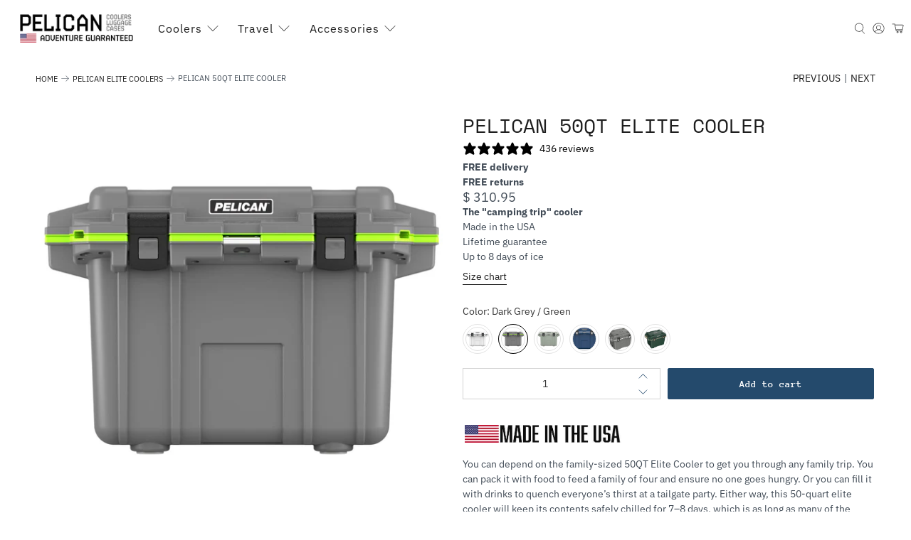

--- FILE ---
content_type: text/html; charset=utf-8
request_url: https://elitecooler.com/collections/pelican-elite-coolers/products/pelican-50qt-elite-cooler?variant=34411047174
body_size: 90782
content:


 <!doctype html>
<html class="no-js no-touch" lang="en" style="scroll-behavior: smooth;">
<head>

    
    
    
    
    
      
      
    
   
    
<!-- Start of Shoplift scripts -->
<!-- 2025-04-04T04:30:07.6244072Z -->
<style>.shoplift-hide { opacity: 0 !important; }</style>
<style id="sl-preview-bar-hide">#preview-bar-iframe, #PBarNextFrameWrapper { display: none !important; }</style>
<script type="text/javascript">(function(rootPath, template, themeRole, themeId, isThemePreview){ /* Generated on 2026-01-30T09:30:02.6237857Z */(function(){"use strict";var $=document.createElement("style");$.textContent=`#shoplift-preview-control{position:fixed;max-width:332px;height:56px;background-color:#141414;z-index:9999;bottom:20px;display:flex;border-radius:8px;box-shadow:13px 22px 7px #0000,9px 14px 7px #00000003,5px 8px 6px #0000000d,2px 4px 4px #00000017,1px 1px 2px #0000001a,0 0 #0000001a;align-items:center;margin:0 auto;left:16px;right:16px;opacity:0;transform:translateY(20px);visibility:hidden;transition:opacity .4s ease-in-out,transform .4s ease-in-out,visibility 0s .4s}#shoplift-preview-control.visible{opacity:1;transform:translateY(0);visibility:visible;transition:opacity .4s ease-in-out,transform .4s ease-in-out,visibility 0s 0s}#shoplift-preview-control *{font-family:Inter,sans-serif;color:#fff;box-sizing:border-box;font-size:16px}#shoplift-preview-variant-title{font-weight:400;line-height:140%;font-size:16px;text-align:start;letter-spacing:-.16px;flex-grow:1;text-wrap:nowrap;overflow:hidden;text-overflow:ellipsis}#shoplift-preview-variant-selector{position:relative;display:block;padding:6px 0;height:100%;min-width:0;flex:1 1 auto}#shoplift-preview-variant-menu-trigger{border:none;cursor:pointer;width:100%;background-color:transparent;padding:0 16px;border-left:1px solid #333;border-right:1px solid #333;height:100%;display:flex;align-items:center;justify-content:start;gap:8px}#shoplift-preview-variant-selector .menu-variant-label{width:24px;height:24px;border-radius:50%;padding:6px;display:flex;justify-content:center;align-items:center;font-size:12px;font-style:normal;font-weight:600;line-height:100%;letter-spacing:-.12px;flex-shrink:0}#shoplift-preview-variant-selector .preview-variant-menu{position:absolute;bottom:110%;transform:translate3d(0,20px,0);visibility:hidden;pointer-events:none;opacity:0;cursor:pointer;background-color:#141414;border:1px solid #141414;border-radius:6px;width:100%;max-height:156px;overflow-y:auto;box-shadow:0 8px 16px #0003;z-index:1;transition:opacity .3s ease-in-out,transform .3s ease-in-out,visibility 0s .3s}#shoplift-preview-variant-selector .preview-variant-menu.preview-variant-menu__visible{visibility:visible;pointer-events:auto;opacity:100;transform:translateZ(0);transition:opacity .3s ease-in-out,transform .3s ease-in-out,visibility 0s 0s}@media screen and (max-width:400px){#shoplift-preview-variant-selector .preview-variant-menu{position:fixed;left:0;right:0;width:auto;bottom:110%}}#shoplift-preview-variant-selector .preview-variant-menu .preview-variant-menu--item{padding:12px 16px;display:flex;overflow:hidden}#shoplift-preview-variant-selector .preview-variant-menu .preview-variant-menu--item .menu-variant-label{margin-right:6px}#shoplift-preview-variant-selector .preview-variant-menu .preview-variant-menu--item span{overflow:hidden;text-overflow:ellipsis;text-wrap:nowrap;white-space:nowrap;color:#f6f6f6;font-size:14px;font-style:normal;font-weight:500}#shoplift-preview-variant-selector .preview-variant-menu .preview-variant-menu--item:hover{background-color:#545454}#shoplift-preview-variant-selector .preview-variant-menu .preview-variant-menu--item:last-of-type{border-bottom-left-radius:6px;border-bottom-right-radius:6px}#shoplift-preview-variant-selector .preview-variant-menu .preview-variant-menu--item:first-of-type{border-top-left-radius:6px;border-top-right-radius:6px}#shoplift-preview-control div:has(#shoplift-exit-preview-button){padding:0 16px}#shoplift-exit-preview-button{padding:6px 8px;font-weight:500;line-height:75%;border-radius:4px;background-color:transparent;border:none;text-decoration:none}#shoplift-exit-preview-button:hover{cursor:pointer;background-color:#333}/*$vite$:1*/`,document.head.appendChild($);var B=" daum[ /]| deusu/| yadirectfetcher|(?:^|[^g])news(?!sapphire)|(?<! (?:channel/|google/))google(?!(app|/google| pixel))|(?<! cu)bots?(?:\\b|_)|(?<!(?: ya| yandex|^job|inapp;) ?)search|(?<!(?:lib))http|(?<![hg]m)score|@[a-z][\\w-]+\\.|\\(\\)|\\.com|\\b\\d{13}\\b|^<|^[\\w \\.\\-\\(?:\\):]+(?:/v?\\d+(?:\\.\\d+)?(?:\\.\\d{1,10})*?)?(?:,|$)|^[^ ]{50,}$|^\\d+\\b|^\\w+/[\\w\\(\\)]*$|^active|^ad muncher|^amaya|^avsdevicesdk/|^biglotron|^bot|^bw/|^clamav[ /]|^client/|^cobweb/|^custom|^ddg[_-]android|^discourse|^dispatch/\\d|^downcast/|^duckduckgo|^facebook|^getright/|^gozilla/|^hobbit|^hotzonu|^hwcdn/|^jeode/|^jetty/|^jigsaw|^microsoft bits|^movabletype|^mozilla/\\d\\.\\d \\(compatible;?\\)$|^mozilla/\\d\\.\\d \\w*$|^navermailapp|^netsurf|^offline|^owler|^postman|^python|^rank|^read|^reed|^rest|^rss|^snapchat|^space bison|^svn|^swcd |^taringa|^thumbor/|^track|^valid|^w3c|^webbandit/|^webcopier|^wget|^whatsapp|^wordpress|^xenu link sleuth|^yahoo|^yandex|^zdm/\\d|^zoom marketplace/|^{{.*}}$|admin|analyzer|archive|ask jeeves/teoma|bit\\.ly/|bluecoat drtr|browsex|burpcollaborator|capture|catch|check|chrome-lighthouse|chromeframe|classifier|clean|cloud|crawl|cypress/|dareboost|datanyze|dejaclick|detect|dmbrowser|download|evc-batch/|feed|firephp|gomezagent|headless|httrack|hubspot marketing grader|hydra|ibisbrowser|images|insight|inspect|iplabel|ips-agent|java(?!;)|library|mail\\.ru/|manager|measure|neustar wpm|node|nutch|offbyone|optimize|pageburst|pagespeed|parser|perl|phantomjs|pingdom|powermarks|preview|proxy|ptst[ /]\\d|reputation|resolver|retriever|rexx;|rigor|rss\\b|scan|scrape|server|sogou|sparkler/|speedcurve|spider|splash|statuscake|synapse|synthetic|tools|torrent|trace|transcoder|url|virtuoso|wappalyzer|watch|webglance|webkit2png|whatcms/|zgrab",G=/bot|spider|crawl|http|lighthouse/i,V;function K(){if(V instanceof RegExp)return V;try{V=new RegExp(B,"i")}catch{V=G}return V}function j(l){return!!l&&K().test(l)}class L{timestamp;constructor(){this.timestamp=new Date}}class W extends L{type;testId;hypothesisId;constructor(t,e,i){super(),this.type=3,this.testId=t,this.hypothesisId=e,this.timestamp=i}}class J extends L{type;path;constructor(t){super(),this.type=4,this.path=t}}class Y extends L{type;cart;constructor(t){super(),this.type=5,this.cart=t}}class D extends Error{isBot;constructor(){super(),this.isBot=!0}}function Z(l,t,e){for(const i of t.selectors){const s=l.querySelectorAll(i.cssSelector);for(let r=0;r<s.length;r++)e(t.testId,t.hypothesisId)}H(l,t,(i,s,r,o,n)=>n(s,r),e)}function x(l,t,e){for(const i of t.selectors)F(l,t.testId,t.hypothesisId,i,e??(()=>{}));H(l,t,F,e??(()=>{}))}function M(l){return l.urlPatterns.reduce((t,e)=>{switch(e.operator){case"contains":return t+`.*${e}.*`;case"endsWith":return t+`.*${e}`;case"startsWith":return t+`${e}.*`}},"")}function H(l,t,e,i){new MutationObserver(()=>{for(const r of t.selectors)e(l,t.testId,t.hypothesisId,r,i)}).observe(l.documentElement,{childList:!0,subtree:!0})}function F(l,t,e,i,s){const r=l.querySelectorAll(i.cssSelector);for(let o=0;o<r.length;o++){let n=r.item(o);if(n instanceof HTMLElement&&n.dataset.shoplift!==""){n.dataset.shoplift="";for(const a of i.actions.sort(ot))n=Q(l,i.cssSelector,n,a)}}return r.length>0&&s?(s(t,e),!0):!1}function Q(l,t,e,i){switch(i.type){case"innerHtml":e.innerHTML=i.value;break;case"attribute":X(e,i.scope,i.value);break;case"css":tt(l,t,i.value);break;case"js":et(l,e,i);break;case"copy":return it(e);case"remove":st(e);break;case"move":rt(e,parseInt(i.value));break}return e}function X(l,t,e){l.setAttribute(t,e)}function tt(l,t,e){const i=l.createElement("style");i.innerHTML=`${t} { ${e} }`,l.getElementsByTagName("head")[0]?.appendChild(i)}function et(l,t,e){Function("document","element",`"use strict"; ${e.value}`)(l,t)}function it(l){const t=l.cloneNode(!0);if(!l.parentNode)throw"Can't copy node outside of DOM";return l.parentNode.insertBefore(t,l.nextSibling),t}function st(l){l.remove()}function rt(l,t){if(t===0)return;const e=Array.prototype.slice.call(l.parentElement.children).indexOf(l),i=Math.min(Math.max(e+t,0),l.parentElement.children.length-1);l.parentElement.children.item(i).insertAdjacentElement(t>0?"afterend":"beforebegin",l)}function ot(l,t){return N(l)-N(t)}function N(l){return l.type==="copy"||l.type==="remove"?0:1}var P=(l=>(l[l.Template=0]="Template",l[l.Theme=1]="Theme",l[l.UrlRedirect=2]="UrlRedirect",l[l.Script=3]="Script",l[l.Dom=4]="Dom",l[l.Price=5]="Price",l))(P||{});const nt="data:image/svg+xml,%3csvg%20width='12'%20height='12'%20viewBox='0%200%2012%2012'%20fill='none'%20xmlns='http://www.w3.org/2000/svg'%3e%3cpath%20d='M9.96001%207.90004C9.86501%207.90004%209.77001%207.86504%209.69501%207.79004L6.43501%204.53004C6.19501%204.29004%205.80501%204.29004%205.56501%204.53004L2.30501%207.79004C2.16001%207.93504%201.92001%207.93504%201.77501%207.79004C1.63001%207.64504%201.63001%207.40504%201.77501%207.26004L5.03501%204.00004C5.56501%203.47004%206.43001%203.47004%206.96501%204.00004L10.225%207.26004C10.37%207.40504%2010.37%207.64504%2010.225%207.79004C10.15%207.86004%2010.055%207.90004%209.96001%207.90004Z'%20fill='white'/%3e%3c/svg%3e",at="data:image/svg+xml,%3csvg%20width='14'%20height='24'%20viewBox='0%200%2014%2024'%20fill='none'%20xmlns='http://www.w3.org/2000/svg'%3e%3cpath%20d='M12.3976%2014.5255C12.2833%2013.8788%2012.0498%2013.3024%2011.6952%2012.7961C11.3416%2012.2898%2010.9209%2011.8353%2010.4353%2011.4317C9.94868%2011.0291%209.43546%2010.6488%208.89565%2010.292C8.48487%2010.049%208.09577%209.78565%207.72637%209.50402C7.35697%209.2224%207.08016%208.89503%206.89694%208.51987C6.71273%208.14471%206.67826%207.69533%206.79055%207.1697C6.86345%206.83216%206.97476%206.54647%207.12351%206.31162C7.27324%206.07778%207.47124%205.89986%207.7175%205.77684C7.96377%205.65483%208.21989%205.59383%208.48389%205.59383C8.88087%205.59383%209.17639%205.7016%209.3734%205.91714C9.56943%206.13268%209.68271%206.42345%209.71424%206.78946C9.74576%207.15547%209.72015%207.55401%209.63839%207.98509C9.55663%208.41617%209.43645%208.84724%209.27687%209.27934L13.5127%208.80149C13.9638%207.52656%2014.1017%206.42447%2013.9264%205.49725C13.751%204.56901%2013.2664%203.85122%2012.4724%203.34491C12.239%203.19648%2011.9779%203.07041%2011.6893%202.96569L12.0026%201.50979L9.86397%200L7.3875%201.50979L7.11169%202.78878C6.65166%202.8874%206.21724%203.01957%205.8114%203.19038C4.85292%203.594%204.06684%204.15115%203.45117%204.86385C2.83452%205.57655%202.42571%206.40108%202.22378%207.33847C2.06616%208.06947%202.04942%208.70796%202.17551%209.25087C2.30061%209.7948%202.52028%2010.2828%202.8355%2010.7139C3.14974%2011.145%203.51816%2011.5344%203.93977%2011.881C4.36039%2012.2288%204.782%2012.5521%205.20164%2012.851C5.68334%2013.1702%206.13844%2013.5169%206.56497%2013.8921C6.99052%2014.2672%207.31954%2014.7125%207.55004%2015.228C7.78055%2015.7445%207.81502%2016.3769%207.65347%2017.1262C7.56482%2017.5389%207.43676%2017.8765%207.27028%2018.1388C7.10381%2018.4011%206.89596%2018.5983%206.64772%2018.7295C6.3985%2018.8606%206.12071%2018.9267%205.8114%2018.9267C5.21641%2018.9267%204.79776%2018.6034%204.62833%2018.1632C4.4589%2017.7229%204.47367%2017.2583%204.60075%2016.5639C4.72782%2015.8705%205.05092%2015.1395%205.37107%2014.3699H1.17665C1.17665%2014.3699%200.207341%2016.1115%200.0310135%2017.6762C-0.0655232%2018.5302%200.0635208%2019.2653%200.41519%2019.8844C0.76686%2020.5036%201.33032%2020.9814%202.10655%2021.319C2.39222%2021.443%202.7104%2021.5447%203.05813%2021.623L2.54589%2024H7.17473L7.7047%2021.5386C8.08493%2021.442%208.43857%2021.3231%208.76562%2021.1787C9.73985%2020.7476%2010.52%2020.1427%2011.1071%2019.3649C11.6932%2018.5871%2012.0873%2017.7291%2012.2892%2016.7917C12.4744%2015.9295%2012.5099%2015.1741%2012.3966%2014.5275L12.3976%2014.5255Z'%20fill='white'/%3e%3c/svg%3e";async function lt(l){let t=l.replace(/-/g,"+").replace(/_/g,"/");for(;t.length%4;)t+="=";const e=atob(t),i=Uint8Array.from(e,o=>o.charCodeAt(0)),s=new Blob([i]).stream().pipeThrough(new DecompressionStream("gzip")),r=await new Response(s).text();return JSON.parse(r)}function _(l,t){return typeof t=="string"&&/\d{4}-\d{2}-\d{2}T\d{2}:\d{2}:\d{2}.\d+(?:Z|[+-]\d+)/.test(t)?new Date(t):t}function O(l,t){return t}function k(l,t=!1,e=!1,i=","){const s=l/100;if(e){const o=Math.round(s).toLocaleString("en-US");return i!==","?o.replace(/,/g,i):o}else{const r=t?",":".",o=s.toFixed(2).split("."),n=parseInt(o[0],10),a=o[1]??"00",c=n.toLocaleString("en-US");return i!==","?`${c.replace(/,/g,i)}${r}${a}`:t?`${c.replace(/,/g,".")}${r}${a}`:`${c}${r}${a}`}}function R(l,t,e,i){const s=t.replace("{{amount}}",k(l,!1,!1)).replace("{{amount_no_decimals}}",k(l,!1,!0)).replace("{{amount_with_comma_separator}}",k(l,!0,!1)).replace("{{amount_no_decimals_with_comma_separator}}",k(l,!0,!0)).replace("{{amount_with_space_separator}}",k(l,!1,!1," ")).replace("{{amount_no_decimals_with_space_separator}}",k(l,!1,!0," ")).replace("{{amount_with_apostrophe_separator}}",k(l,!1,!1,"'")).replace("{{amount_no_decimals_with_apostrophe_separator}}",k(l,!1,!0,"'")).replace("{{amount_with_period_and_space_separator}}",k(l,!1,!1,". ")).replace("{{amount_no_decimals_with_period_and_space_separator}}",k(l,!1,!0,". "));return i?`${s} ${e}`:s}function q(l){return l.replace(/[^\d.,\s-]/g,"").trim()}function ct(l){const t=new Map;for(const[e,i,s]of l.v)t.set(e,{priceInCents:i,compareAtPriceInCents:s});return t}function dt(l,t,e,i){const{priceInCents:s,compareAtPriceInCents:r}=e,{mf:o,c:n,cce:a}=i;if(l.getAttribute("data-sl-attribute-p")===t)l.innerHTML=R(s,o,n,a);else if(l.getAttribute("data-sl-attribute-cap")===t)r<=0||r<=s?l.remove():l.innerHTML=R(r,o,n,a);else if(l.getAttribute("data-sl-attribute-discount")===t&&!(r<=0||r<=s)){const h=Math.round((r-s)/r*100),u=q(R(r-s,o,n,!1)),p=l.getAttribute("data-sl-format")||"percent";p==="percent"?l.textContent=`-${h}%`:p==="amount"?l.textContent=`-${u}`:p==="both"&&(l.textContent=`-${h}% (-${u})`)}}function ht(l){const t=[],e={id:"url-pattern",operator:"contains",value:"/"};for(const[i,s,r]of l.v){t.push({id:`p-${i}`,cssSelector:`[data-sl-attribute-p="${i}"]`,urlPatterns:[e],actions:[{id:`p-action-${i}`,type:"innerHtml",scope:"price",value:R(s,l.mf,l.c,l.cce)}]});const o=r<=0||r<=s;if(t.push({id:`cap-${i}`,cssSelector:`[data-sl-attribute-cap="${i}"]`,urlPatterns:[e],actions:[{id:`cap-action-${i}`,type:o?"remove":"innerHtml",scope:"compare-at-price",value:o?"":R(r,l.mf,l.c,l.cce)}]}),!o&&r>s){const n=Math.round((r-s)/r*100),a=q(R(r-s,l.mf,l.c,!1));t.push({id:`d-${i}`,cssSelector:`[data-sl-attribute-discount="${i}"]`,urlPatterns:[e],actions:[{id:`d-action-${i}`,type:"js",scope:null,value:`(function(doc, el) {              var format = el.getAttribute('data-sl-format') || 'percent';              if (format === 'percent') {                el.textContent = '-${n}%';              } else if (format === 'amount') {                el.textContent = '-${a}';              } else if (format === 'both') {                el.textContent = '-${n}% (-${a})';              }            })`}]})}}return t}let U=!1;class pt{constructor(t,e,i,s,r,o,n,a,c,h,u){this.shop=t,this.host=e,this.eventHost=i,this.disableReferrerOverride=a,this.logHistory=[],this.legacySessionKey=`SHOPLIFT_SESSION_${this.shop}`,this.cssHideClass=s?"shoplift-hide":"",this.testConfigs=h.map(d=>({...d,startAt:new Date(d.startAt),statusHistory:d.statusHistory.map(v=>({...v,createdAt:new Date(v.createdAt)}))})),this.inactiveTestConfigs=u,this.sendPageView=!!r,this.shopliftDebug=o===!0,this.gaConfig=n!=={"sendEvents":false,"mode":"gtag"}?n:{sendEvents:!1},this.fetch=window.fetch.bind(window),this.localStorageSet=window.localStorage.setItem.bind(window.localStorage),this.localStorageGet=window.localStorage.getItem.bind(window.localStorage);const p=this.getDeviceType();this.device=p!=="tablet"?p:"mobile",this.state=this.loadState(),this.shopifyAnalyticsId=this.getShopifyAnalyticsId(),this.testsFilteredByAudience=h.filter(d=>d.status=="active"),this.getCountryTimeout=c===1000?1e3:c,this.log("State Loaded",JSON.stringify(this.state))}DATA_SL_ATTRIBUTE_P="data-sl-attribute-p";DATA_SL_TEST_ID="data-sl-test-id";VIEWPORT_TRACK_THRESHOLD=.5;temporarySessionKey="Shoplift_Session";essentialSessionKey="Shoplift_Essential";analyticsSessionKey="Shoplift_Analytics";priceSelectorsSessionKey="Shoplift_PriceSelectors";legacySessionKey;cssHideClass;testConfigs;inactiveTestConfigs;testsFilteredByAudience;sendPageView;shopliftDebug;gaConfig;getCountryTimeout;state;shopifyAnalyticsId;cookie=document.cookie;isSyncing=!1;isSyncingGA=!1;fetch;localStorageSet;localStorageGet;sessionStorageSet=window.sessionStorage.setItem.bind(window.sessionStorage);sessionStorageGet=window.sessionStorage.getItem.bind(window.sessionStorage);urlParams=new URLSearchParams(window.location.search);device;logHistory;activeViewportObservers=new Map;deriveCategoryFromExistingTests(){if(!this.state.temporary.testCategory&&this.state.essential.visitorTests.length>0){const t=this.state.essential.visitorTests.some(e=>{if(!e.hypothesisId)return!1;const i=this.getHypothesis(e.hypothesisId);return i&&["theme","basicScript","price"].includes(i.type)});this.state.temporary.testCategory=t?"global":"conditional",this.persistTemporaryState(),this.log("Derived test category from existing visitorTests: %s",this.state.temporary.testCategory)}}async init(){try{if(this.log("Shoplift script initializing"),window.Shopify&&window.Shopify.designMode){this.log("Skipping script for design mode");return}if(window.location.href.includes("slScreenshot=true")){this.log("Skipping script for screenshot");return}if(window.location.hostname.endsWith(".edgemesh.com")){this.log("Skipping script for preview");return}if(window.location.href.includes("isShopliftMerchant")){const e=this.urlParams.get("isShopliftMerchant")==="true";this.log("Setting merchant session to %s",e),this.state.temporary.isMerchant=e,this.persistTemporaryState()}if(this.state.temporary.isMerchant){this.log("Setting up preview for merchant"),typeof window.shoplift!="object"&&this.setShopliftStub(),this.state.temporary.previewConfig||this.hidePage(),await this.initPreview(),document.querySelector("#sl-preview-bar-hide")?.remove();return}if(this.state.temporary.previewConfig=void 0,j(navigator.userAgent))return;if(navigator.userAgent.includes("Chrome/118")){this.log("Random: %o",[Math.random(),Math.random(),Math.random()]);const e=await this.makeRequest({url:`${this.eventHost}/api/v0/events/ip`,method:"get"}).then(i=>i?.json());this.log(`IP: ${e}`),this.makeRequest({url:`${this.eventHost}/api/v0/logs`,method:"post",data:JSON.stringify(this.debugState(),O)}).catch()}if(this.shopifyAnalyticsId=this.getShopifyAnalyticsId(),this.monitorConsentChange(),this.checkForThemePreview())return;if(!this.disableReferrerOverride&&this.state.temporary.originalReferrer!=null){this.log(`Overriding referrer from '${document.referrer}' to '${this.state.temporary.originalReferrer}'`);const e=this.state.temporary.originalReferrer;delete this.state.temporary.originalReferrer,this.persistTemporaryState(),Object.defineProperty(document,"referrer",{get:()=>e,enumerable:!0,configurable:!0})}if(await this.refreshVisitor(this.shopifyAnalyticsId),await this.handleVisitorTest()){this.log("Redirecting for visitor test");return}this.setShoplift(),this.showPage(),this.ensureCartAttributesForExistingPriceTests(!1),await this.finalize(),console.log("SHOPLIFT SCRIPT INITIALIZED!")}catch(t){if(t instanceof D)return;throw t}finally{typeof window.shoplift!="object"&&this.setShopliftStub()}}getVariantColor(t){switch(t){case"a":return{text:"#141414",bg:"#E2E2E2"};case"b":return{text:"rgba(255, 255, 255, 1)",bg:"rgba(37, 99, 235, 1)"}}}getDefaultVariantTitle(t){return t.title?t.title:t.type==="price"?t.isControl?"Original prices":"Variant prices":t.isControl?"Original":"Untitled variant "+t.label.toUpperCase()}async initPreview(){const t=this.urlParams.get("previewConfig");if(t){this.state.temporary.previewConfig=void 0,this.log("Setting up the preview"),this.log("Found preview config, writing to temporary state");const e=await lt(t);if(this.state.temporary.previewConfig=e,this.state.temporary.previewConfig.testTypeCategory===P.Price){this.hidePage(!0);const s=this.state.temporary.previewConfig;let r=`${this.host}/api/dom-selectors/${s.storeId}/${s.testId}/${s.isDraft||!1}`;s.shopifyProductId&&(r+=`?productId=${s.shopifyProductId}`);const o=await this.makeJsonRequest({method:"get",url:r}).catch(n=>(this.log("Error getting domSelectors",n),null));s.variants.forEach(n=>n.domSelectors=o[n.id]?.domSelectors)}this.persistTemporaryState();const i=new URL(window.location.toString());i.searchParams.delete("previewConfig"),this.queueRedirect(i)}else if(this.state.temporary.previewConfig){this.showPage();const e=this.state.temporary.previewConfig;e.testTypeCategory===P.Template&&this.handleTemplatePreview(e)&&this.initPreviewControls(e),e.testTypeCategory===P.UrlRedirect&&this.handleUrlPreview(e)&&this.initPreviewControls(e),e.testTypeCategory===P.Script&&this.handleScriptPreview(e)&&this.initPreviewControls(e),e.testTypeCategory===P.Price&&await this.handlePricePreview(e)&&this.initPreviewControls(e)}}initPreviewControls(t){document.addEventListener("DOMContentLoaded",()=>{const e=t.variants.find(v=>v.id===t.currentVariant),i=e?.label||"a",s=t.variants,r=document.createElement("div");r.id="shoplift-preview-control";const o=document.createElement("div"),n=document.createElement("img");n.src=at,n.height=24,n.width=14,o.style.padding="0 16px",o.style.lineHeight="100%",o.appendChild(n),r.appendChild(o);const a=document.createElement("div");a.id="shoplift-preview-variant-selector";const c=document.createElement("button");c.id="shoplift-preview-variant-menu-trigger";const h=document.createElement("div");h.className="menu-variant-label",h.style.backgroundColor=this.getVariantColor(i).bg,h.style.color=this.getVariantColor(i).text,h.innerText=i.toUpperCase(),c.appendChild(h);const u=document.createElement("span");if(u.id="shoplift-preview-variant-title",u.innerText=e?this.getDefaultVariantTitle(e):"Untitled variant "+i.toUpperCase(),c.appendChild(u),s.length>1){const v=document.createElement("img");v.src=nt,v.width=12,v.height=12,v.style.height="12px",v.style.width="12px",c.appendChild(v);const T=document.createElement("div");T.className="preview-variant-menu";for(const m of t.variants.filter(S=>S.id!==t.currentVariant)){const S=document.createElement("div");S.className="preview-variant-menu--item";const A=document.createElement("div");A.className="menu-variant-label",A.style.backgroundColor=this.getVariantColor(m.label).bg,A.style.color=this.getVariantColor(m.label).text,A.style.flexShrink="0",A.innerText=m.label.toUpperCase(),S.appendChild(A);const y=document.createElement("span");y.innerText=this.getDefaultVariantTitle(m),S.appendChild(y),S.addEventListener("click",()=>{this.pickVariant(m.id)}),T.appendChild(S)}a.appendChild(T),c.addEventListener("click",()=>{T.className!=="preview-variant-menu preview-variant-menu__visible"?T.classList.add("preview-variant-menu__visible"):T.classList.remove("preview-variant-menu__visible")}),document.addEventListener("click",m=>{m.target instanceof Element&&!c.contains(m.target)&&T.className==="preview-variant-menu preview-variant-menu__visible"&&T.classList.remove("preview-variant-menu__visible")})}else c.style.pointerEvents="none",h.style.margin="0";a.appendChild(c),r.appendChild(a);const p=document.createElement("div"),d=document.createElement("button");d.id="shoplift-exit-preview-button",d.innerText="Exit",p.appendChild(d),d.addEventListener("click",()=>{this.exitPreview()}),r.appendChild(p),document.body.appendChild(r),requestAnimationFrame(()=>{r.classList.add("visible")})}),this.ensureCartAttributesForExistingPriceTests(!0)}pickVariant(t){if(this.state.temporary.previewConfig){const e=this.state.temporary.previewConfig,i=new URL(window.location.toString());if(e.testTypeCategory===P.UrlRedirect){const s=e.variants.find(r=>r.id===e.currentVariant)?.redirectUrl;if(i.pathname===s){const r=e.variants.find(o=>o.id===t)?.redirectUrl;r&&(i.pathname=r)}}if(e.testTypeCategory===P.Template){const s=e.variants.find(r=>r.id===e.currentVariant)?.pathName;if(s&&i.pathname===s){const r=e.variants.find(o=>o.id===t)?.pathName;r&&r!==s&&(i.pathname=r)}}e.currentVariant=t,this.persistTemporaryState(),this.queueRedirect(i)}}exitPreview(){const t=new URL(window.location.toString());if(this.state.temporary.previewConfig?.testTypeCategory===P.Template&&t.searchParams.delete("view"),this.state.temporary.previewConfig?.testTypeCategory===P.Script&&t.searchParams.delete("slVariant"),this.state.temporary.previewConfig?.testTypeCategory===P.UrlRedirect){const i=this.state.temporary.previewConfig.variants.filter(r=>!r.isControl&&r.redirectUrl!==null).map(r=>r.redirectUrl),s=this.state.temporary.previewConfig.variants.find(r=>r.label==="a")?.redirectUrl;i.includes(t.pathname)&&s&&(t.pathname=s)}this.state.temporary.isMerchant=!1,t.searchParams.delete("isShopliftMerchant"),this.state.temporary.previewConfig=void 0,this.persistTemporaryState(),this.hidePage(),this.queueRedirect(t)}handleTemplatePreview(t){const e=t.currentVariant,i=t.variants.find(a=>a.id===e);if(!i)return!1;const s=t.variants.find(a=>a.isControl);if(!s)return!1;this.log("Setting up template preview for type",s.type);const r=new URL(window.location.toString()),o=r.searchParams.get("view"),n=i.type===s.type;return!n&&!i.isControl&&template.suffix===s.affix&&this.typeFromTemplate()===s.type&&i.pathName!==null?(this.log("Hit control template type, redirecting to the variant url"),this.hidePage(),r.pathname=i.pathName,this.queueRedirect(r),!0):(!i.isControl&&this.typeFromTemplate()==i.type&&template.suffix===s.affix&&n&&o!==(i.affix||"__DEFAULT__")&&(this.log("Template type and affix match control, updating the view param"),r.searchParams.delete("view"),this.log("Setting the new viewParam to",i.affix||"__DEFAULT__"),this.hidePage(),r.searchParams.set("view",i.affix||"__DEFAULT__"),this.queueRedirect(r)),o!==null&&o!==i.affix&&(r.searchParams.delete("view"),this.hidePage(),this.queueRedirect(r)),!0)}handleUrlPreview(t){const e=t.currentVariant,i=t.variants.find(o=>o.id===e),s=t.variants.find(o=>o.isControl)?.redirectUrl;if(!i)return!1;this.log("Setting up URL redirect preview");const r=new URL(window.location.toString());return r.pathname===s&&!i.isControl&&i.redirectUrl!==null&&(this.log("Url matches control, redirecting"),this.hidePage(),r.pathname=i.redirectUrl,this.queueRedirect(r)),!0}handleScriptPreview(t){const e=t.currentVariant,i=t.variants.find(o=>o.id===e);if(!i)return!1;this.log("Setting up script preview");const s=new URL(window.location.toString());return s.searchParams.get("slVariant")!==i.id&&(this.log("current id doesn't match the variant, redirecting"),s.searchParams.delete("slVariant"),this.log("Setting the new slVariantParam"),this.hidePage(),s.searchParams.set("slVariant",i.id),this.queueRedirect(s)),!0}async handlePricePreview(t){const e=t.currentVariant,i=t.variants.find(s=>s.id===e);return i?(this.log("Setting up price preview"),i.domSelectors&&i.domSelectors.length>0&&(x(document,{testId:t.testId,hypothesisId:i.id,selectors:i.domSelectors}),this.ensureCartAttributesForExistingPriceTests(!0)),!0):!1}async finalize(){const t=await this.getCartState();t!==null&&this.queueCartUpdate(t),this.pruneStateAndSave(),await this.syncAllEvents()}setShoplift(){this.log("Setting up public API");const e=this.urlParams.get("slVariant")==="true",i=e?null:this.urlParams.get("slVariant");window.shoplift={isHypothesisActive:async s=>{if(this.log("Script checking variant for hypothesis '%s'",s),e)return this.log("Forcing variant for hypothesis '%s'",s),!0;if(i!==null)return this.log("Forcing hypothesis '%s'",i),s===i;const r=this.testConfigs.find(n=>n.hypotheses.some(a=>a.id===s));if(!r)return this.log("No test found for hypothesis '%s'",s),!1;const o=this.state.essential.visitorTests.find(n=>n.testId===r.id);return o?(this.log("Active visitor test found",s),o.hypothesisId===s):(await this.manuallySplitVisitor(r),this.testConfigs.some(n=>n.hypotheses.some(a=>a.id===s&&this.state.essential.visitorTests.some(c=>c.hypothesisId===a.id))))},setAnalyticsConsent:async s=>{await this.onConsentChange(s,!0)},getVisitorData:()=>({visitor:this.state.analytics.visitor,visitorTests:this.state.essential.visitorTests.filter(s=>!s.isInvalid).map(s=>{const{shouldSendToGa:r,savedAt:o,...n}=s;return n})})}}setShopliftStub(){this.log("Setting up stubbed public API");const e=this.urlParams.get("slVariant")==="true",i=e?null:this.urlParams.get("slVariant");window.shoplift={isHypothesisActive:s=>Promise.resolve(e||s===i),setAnalyticsConsent:()=>Promise.resolve(),getVisitorData:()=>({visitor:null,visitorTests:[]})}}async manuallySplitVisitor(t){this.log("Starting manual split for test '%s'",t.id),await this.handleVisitorTest([t]);const e=this.getReservationForTest(t.id);e&&!e.isRealized&&e.entryCriteriaKey&&(this.log("Realizing manual API reservation for test '%s'",t.id),this.realizeReservationForCriteria(e.entryCriteriaKey)),this.saveState(),this.syncAllEvents()}async handleVisitorTest(t){await this.filterTestsByAudience(this.testConfigs,this.state.analytics.visitor??this.buildBaseVisitor(),this.state.essential.visitorTests),this.deriveCategoryFromExistingTests(),this.clearStaleReservations();let e=t?t.filter(i=>this.testsFilteredByAudience.some(s=>s.id===i.id)):[...this.testsForUrl(this.testsFilteredByAudience),...this.domTestsForUrl(this.testsFilteredByAudience)];try{if(e.length===0)return this.log("No tests found"),!1;this.log("Checking for existing visitor test on page");const i=this.getCurrentVisitorHypothesis(e);if(i){this.log("Found current visitor test");const a=this.considerRedirect(i);return a&&(this.log("Redirecting for current visitor test"),this.redirect(i)),a}const s=this.getReservationForCurrentPage();if(s){this.log("Found matching reservation for current page: %s",s.testId);const a=this.getHypothesis(s.hypothesisId);if(a){a.type!=="price"&&this.realizeReservationForCriteria(s.entryCriteriaKey);const c=this.considerRedirect(a);return c&&this.redirect(a),c}}this.log("No active test relation for test page");const r=this.testsForUrl(this.inactiveTestConfigs.filter(a=>this.testIsPaused(a)&&a.hypotheses.some(c=>this.state.essential.visitorTests.some(h=>h.hypothesisId===c.id)))).map(a=>a.id);if(r.length>0)return this.log("Visitor has paused tests for test page, skipping test assignment: %o",r),!1;if(!this.state.temporary.testCategory){const a=this.testsFilteredByAudience.filter(h=>this.isGlobalEntryCriteria(this.getEntryCriteriaKey(h))),c=this.testsFilteredByAudience.filter(h=>!this.isGlobalEntryCriteria(this.getEntryCriteriaKey(h)));if(this.log("Category dice roll - global tests: %o, conditional tests: %o",a.map(h=>({id:h.id,title:h.title,criteria:this.getEntryCriteriaKey(h)})),c.map(h=>({id:h.id,title:h.title,criteria:this.getEntryCriteriaKey(h)}))),a.length>0&&c.length>0){const h=a.length,u=c.length,p=h+u,d=Math.random()*p;this.state.temporary.testCategory=d<h?"global":"conditional",this.log("Category dice roll: rolled %.2f of %d (global weight: %d, conditional weight: %d), selected '%s'",d,p,h,u,this.state.temporary.testCategory)}else a.length>0?(this.state.temporary.testCategory="global",this.log("Only global tests available, setting category to global")):(this.state.temporary.testCategory="conditional",this.log("Only conditional tests available, setting category to conditional"));this.persistTemporaryState()}const o=this.state.temporary.testCategory;if(this.log("Visitor test category: %s",o),o==="global"){const a=this.testsFilteredByAudience.filter(c=>!this.isGlobalEntryCriteria(this.getEntryCriteriaKey(c)));for(const c of a)this.markTestAsBlocked(c,"category:global");e=e.filter(c=>this.isGlobalEntryCriteria(this.getEntryCriteriaKey(c)))}else{const a=this.testsFilteredByAudience.filter(c=>this.isGlobalEntryCriteria(this.getEntryCriteriaKey(c)));for(const c of a)this.markTestAsBlocked(c,"category:conditional");e=e.filter(c=>!this.isGlobalEntryCriteria(this.getEntryCriteriaKey(c)))}if(e.length===0)return this.log("No tests remaining after category filter"),!1;this.createReservations(e);const n=this.getReservationForCurrentPage();if(n&&!n.isRealized){const a=this.getHypothesis(n.hypothesisId);if(a){a.type!=="price"&&this.realizeReservationForCriteria(n.entryCriteriaKey);const c=this.considerRedirect(a);return c&&(this.log("Redirecting for new test"),this.redirect(a)),c}}return!1}finally{this.includeInDomTests(),this.saveState()}}includeInDomTests(){this.applyControlForAudienceFilteredPriceTests();const t=this.getDomTestsForCurrentUrl(),e=this.getVisitorDomHypothesis(t);for(const i of t){this.log("Evaluating dom test '%s'",i.id);const s=i.hypotheses.some(d=>d.type==="price");if(this.state.essential.visitorTests.find(d=>d.testId===i.id&&d.isInvalid&&!d.hypothesisId)){if(this.log("Visitor is blocked from test '%s', applying control prices if price test",i.id),s){const d=i.hypotheses.find(v=>v.isControl);d?.priceData&&(this.applyPriceTestWithMapLookup(i.id,d,[d],()=>{this.log("Control prices applied for blocked visitor, no metrics tracked")}),this.updatePriceTestHiddenInputs(i.id,"control",!1))}continue}const o=this.getReservationForTest(i.id);let n=null,a=!1;const c=e.find(d=>i.hypotheses.some(v=>d.id===v.id));if(o)n=this.getHypothesis(o.hypothesisId)??null,this.log("Using reserved hypothesis '%s' for test '%s'",o.hypothesisId,i.id);else if(c)n=c,this.log("Using existing hypothesis assignment for test '%s'",i.id);else if(s){const d=this.visitorActiveTestTypeWithReservations();d?(a=!0,this.log("Visitor already in test type '%s', treating as non-test for price test '%s'",d,i.id)):n=this.pickHypothesis(i)}else n=this.pickHypothesis(i);if(a&&s){const d=i.hypotheses.find(v=>v.isControl);d?.priceData&&(this.log("Applying control prices for non-test visitor on price test '%s' (Map-based)",i.id),this.applyPriceTestWithMapLookup(i.id,d,[d],()=>{this.log("Control prices applied for non-test visitor, no metrics tracked")}),this.updatePriceTestHiddenInputs(i.id,"control",!1));continue}if(!n){this.log("Failed to pick hypothesis for test");continue}const h=i.bayesianRevision??4,u=n.type==="price",p=h>=5;if(u&&p){if(this.log(`Price test with Map-based lookup (v${h}): ${i.id}`),!n.priceData){this.log("No price data for hypothesis '%s', skipping",n.id);continue}const d=n.isControl?"control":"variant";this.log(`Setting up Map-based price test for ${d} (test: ${i.id})`),this.applyPriceTestWithMapLookup(i.id,n,i.hypotheses,v=>{const T=this.getReservationForTest(v);T&&!T.isRealized&&T.entryCriteriaKey?this.realizeReservationForCriteria(T.entryCriteriaKey):this.queueAddVisitorToTest(v,n),this.saveState(),this.queuePageView(window.location.pathname),this.syncAllEvents()});continue}if(u&&!p){this.log(`Price test without viewport tracking (v${h}): ${i.id}`);const d=this.getDomSelectorsForHypothesis(n);if(d.length===0)continue;x(document,{testId:i.id,hypothesisId:n.id,selectors:d},v=>{this.queueAddVisitorToTest(v,n),this.saveState(),this.queuePageView(window.location.pathname),this.syncAllEvents()});continue}if(!n.domSelectors||n.domSelectors.length===0){this.log("No selectors found, skipping hypothesis");continue}x(document,{testId:i.id,hypothesisId:n.id,selectors:n.domSelectors},d=>{this.queueAddVisitorToTest(d,n),this.saveState(),this.queuePageView(window.location.pathname),this.syncAllEvents()})}}considerRedirect(t){if(this.log("Considering redirect for hypothesis '%s'",t.id),t.isControl)return this.log("Skipping redirect for control"),!1;if(t.type==="basicScript"||t.type==="manualScript")return this.log("Skipping redirect for script test"),!1;const e=this.state.essential.visitorTests.find(o=>o.hypothesisId===t.id),i=new URL(window.location.toString()),r=new URLSearchParams(window.location.search).get("view");if(t.type==="theme"){if(!(t.themeId===themeId)){if(this.log("Theme id '%s' is not hypothesis theme ID '%s'",t.themeId,themeId),this.isAppProxyPath())return this.log("On App Proxy path, skipping theme redirect to avoid infinite loop"),!1;if(e&&e.themeId!==t.themeId&&(e.themeId===themeId||!this.isThemePreview()))this.log("On old theme, redirecting and updating local visitor"),e.themeId=t.themeId;else if(this.isThemePreview())return this.log("On non-test theme, skipping redirect"),!1;return this.log("Hiding page to redirect for theme test"),this.hidePage(),!0}return!1}else if(t.type!=="dom"&&t.type!=="price"&&t.affix!==template.suffix&&t.affix!==r||t.redirectPath&&!i.pathname.endsWith(t.redirectPath))return this.log("Hiding page to redirect for template test"),this.hidePage(),!0;return this.log("Not redirecting"),!1}redirect(t){if(this.log("Redirecting to hypothesis '%s'",t.id),t.isControl)return;const e=new URL(window.location.toString());if(e.searchParams.delete("view"),t.redirectPath){const i=RegExp("^(/w{2}-w{2})/").exec(e.pathname);if(i&&i.length>1){const s=i[1];e.pathname=`${s}${t.redirectPath}`}else e.pathname=t.redirectPath}else t.type==="theme"?(e.searchParams.set("_ab","0"),e.searchParams.set("_fd","0"),e.searchParams.set("_sc","1"),e.searchParams.set("preview_theme_id",t.themeId.toString())):t.type!=="urlRedirect"&&e.searchParams.set("view",t.affix);this.queueRedirect(e)}async refreshVisitor(t){if(t===null||!this.state.essential.isFirstLoad||!this.testConfigs.some(i=>i.visitorOption!=="all"))return;this.log("Refreshing visitor"),this.hidePage();const e=await this.getVisitor(t);e&&e.id&&this.updateLocalVisitor(e)}buildBaseVisitor(){return{shopifyAnalyticsId:this.shopifyAnalyticsId,device:this.device,country:null,...this.state.essential.initialState}}getInitialState(){const t=this.getUTMValue("utm_source")??"",e=this.getUTMValue("utm_medium")??"",i=this.getUTMValue("utm_campaign")??"",s=this.getUTMValue("utm_content")??"",r=window.document.referrer,o=this.device;return{createdAt:new Date,utmSource:t,utmMedium:e,utmCampaign:i,utmContent:s,referrer:r,device:o}}checkForThemePreview(){return this.log("Checking for theme preview"),window.location.hostname.endsWith(".shopifypreview.com")?(this.log("on shopify preview domain"),this.clearThemeBar(!0,!1,this.state),document.querySelector("#sl-preview-bar-hide")?.remove(),!1):this.isThemePreview()?this.state.essential.visitorTests.some(t=>t.isThemeTest&&t.hypothesisId!=null&&this.getHypothesis(t.hypothesisId)&&t.themeId===themeId)?(this.log("On active theme test, removing theme bar"),this.clearThemeBar(!1,!0,this.state),!1):this.state.essential.visitorTests.some(t=>t.isThemeTest&&t.hypothesisId!=null&&!this.getHypothesis(t.hypothesisId)&&t.themeId===themeId)?(this.log("Visitor is on an inactive theme test, redirecting to main theme"),this.redirectToMainTheme(),!0):this.state.essential.isFirstLoad?(this.log("No visitor found on theme preview, redirecting to main theme"),this.redirectToMainTheme(),!0):this.inactiveTestConfigs.some(t=>t.hypotheses.some(e=>e.themeId===themeId))?(this.log("Current theme is an inactive theme test, redirecting to main theme"),this.redirectToMainTheme(),!0):this.testConfigs.some(t=>t.hypotheses.some(e=>e.themeId===themeId))?(this.log("Falling back to clearing theme bar"),this.clearThemeBar(!1,!0,this.state),!1):(this.log("No tests on current theme, skipping script"),this.clearThemeBar(!0,!1,this.state),document.querySelector("#sl-preview-bar-hide")?.remove(),!0):(this.log("Not on theme preview"),this.clearThemeBar(!0,!1,this.state),!1)}redirectToMainTheme(){this.hidePage();const t=new URL(window.location.toString());t.searchParams.set("preview_theme_id",""),this.queueRedirect(t)}testsForUrl(t){const e=new URL(window.location.href),i=this.typeFromTemplate();return t.filter(s=>s.hypotheses.some(r=>r.type!=="dom"&&r.type!=="price"&&(r.isControl&&r.type===i&&r.affix===template.suffix||r.type==="theme"||r.isControl&&r.type==="urlRedirect"&&r.redirectPath&&e.pathname.endsWith(r.redirectPath)||r.type==="basicScript"))&&(s.ignoreTestViewParameterEnforcement||!e.searchParams.has("view")||s.hypotheses.map(r=>r.affix).includes(e.searchParams.get("view")??"")))}domTestsForUrl(t){const e=new URL(window.location.href);return t.filter(i=>i.hypotheses.some(s=>s.type!=="dom"&&s.type!=="price"?!1:s.type==="price"&&s.priceData&&s.priceData.v.length>0?!0:s.domSelectors&&s.domSelectors.some(r=>new RegExp(M(r)).test(e.toString()))))}async filterTestsByAudience(t,e,i){const s=[];let r=e.country;!r&&t.some(o=>o.requiresCountry&&!i.some(n=>n.testId===o.id))&&(this.log("Hiding page to check geoip"),this.hidePage(),r=await this.makeJsonRequest({method:"get",url:`${this.eventHost}/api/v0/visitors/get-country`,signal:AbortSignal.timeout(this.getCountryTimeout)}).catch(o=>(this.log("Error getting country",o),null)));for(const o of t){if(this.log("Checking audience for test '%s'",o.id),this.state.essential.visitorTests.some(c=>c.testId===o.id&&c.hypothesisId==null)){console.log(`Skipping blocked test '${o.id}'`);continue}const n=this.visitorCreatedDuringTestActive(o.statusHistory);(i.some(c=>c.testId===o.id&&(o.device==="all"||o.device===e.device&&o.device===this.device))||this.isTargetAudience(o,e,n,r))&&(this.log("Visitor is in audience for test '%s'",o.id),s.push(o))}this.testsFilteredByAudience=s}isTargetAudience(t,e,i,s){const r=this.getChannel(e);return(t.device==="all"||t.device===e.device&&t.device===this.device)&&(t.visitorOption==="all"||t.visitorOption==="new"&&i||t.visitorOption==="returning"&&!i)&&(t.targetAudiences.length===0||t.targetAudiences.reduce((o,n)=>o||n.reduce((a,c)=>a&&c(e,i,r,s),!0),!1))}visitorCreatedDuringTestActive(t){let e="";for(const i of t){if(this.state.analytics.visitor!==null&&this.state.analytics.visitor.createdAt<i.createdAt||this.state.essential.initialState.createdAt<i.createdAt)break;e=i.status}return e==="active"}getDomTestsForCurrentUrl(){return this.domTestsForUrl(this.testsFilteredByAudience)}getCurrentVisitorHypothesis(t){return t.flatMap(e=>e.hypotheses).find(e=>e.type!=="dom"&&e.type!=="price"&&this.state.essential.visitorTests.some(i=>i.hypothesisId===e.id))}getVisitorDomHypothesis(t){return t.flatMap(e=>e.hypotheses).filter(e=>(e.type==="dom"||e.type==="price")&&this.state.essential.visitorTests.some(i=>i.hypothesisId===e.id))}getHypothesis(t){return this.testConfigs.filter(e=>e.hypotheses.some(i=>i.id===t)).map(e=>e.hypotheses.find(i=>i.id===t))[0]}getDomSelectorsForHypothesis(t){if(!t)return[];if(t.domSelectors&&t.domSelectors.length>0)return t.domSelectors;if(t.priceData){const e=`${this.priceSelectorsSessionKey}_${t.id}`;try{const s=sessionStorage.getItem(e);if(s){const r=JSON.parse(s);return t.domSelectors=r,this.log("Loaded %d price selectors from cache for hypothesis '%s'",r.length,t.id),r}}catch{}const i=ht(t.priceData);t.domSelectors=i;try{sessionStorage.setItem(e,JSON.stringify(i)),this.log("Generated and cached %d price selectors for hypothesis '%s'",i.length,t.id)}catch{this.log("Generated %d price selectors for hypothesis '%s' (cache unavailable)",i.length,t.id)}return i}return[]}hasThemeTest(t){return t.some(e=>e.hypotheses.some(i=>i.type==="theme"))}hasTestThatIsNotThemeTest(t){return t.some(e=>e.hypotheses.some(i=>i.type!=="theme"&&i.type!=="dom"&&i.type!=="price"))}hasThemeAndOtherTestTypes(t){return this.hasThemeTest(t)&&this.hasTestThatIsNotThemeTest(t)}testIsPaused(t){return t.status==="paused"||t.status==="incompatible"||t.status==="suspended"}visitorActiveTestType(){const t=this.state.essential.visitorTests.filter(e=>this.testConfigs.some(i=>i.hypotheses.some(s=>s.id==e.hypothesisId)));return t.length===0?null:t.some(e=>e.isThemeTest)?"theme":"templateOrUrlRedirect"}getReservationType(t){return t==="price"||this.isTemplateTestType(t)?"deferred":"immediate"}isTemplateTestType(t){return["product","collection","landing","index","cart","search","blog","article","collectionList"].includes(t)}getEntryCriteriaKey(t){const e=t.hypotheses.find(i=>i.isControl);if(!e)return`unknown:${t.id}`;switch(e.type){case"theme":return"global:theme";case"basicScript":return"global:autoApi";case"price":return"global:price";case"manualScript":return`conditional:manualApi:${t.id}`;case"urlRedirect":return`conditional:url:${e.redirectPath||"unknown"}`;default:return`conditional:template:${e.type}`}}isGlobalEntryCriteria(t){return t.startsWith("global:")}groupTestsByEntryCriteria(t){const e=new Map;for(const i of t){const s=this.getEntryCriteriaKey(i),r=e.get(s)||[];r.push(i),e.set(s,r)}return e}doesCurrentPageMatchEntryCriteria(t){if(this.isGlobalEntryCriteria(t))return!0;if(t==="conditional:manualApi")return!1;if(t.startsWith("conditional:url:")){const e=t.replace("conditional:url:","");return window.location.pathname.endsWith(e)}if(t.startsWith("conditional:template:")){const e=t.replace("conditional:template:","");return this.typeFromTemplate()===e}return!1}hasActiveReservation(){const t=this.getActiveReservations();return Object.values(t).some(e=>!e.isRealized)}getActiveReservation(){const t=this.getActiveReservations();return Object.values(t).find(e=>!e.isRealized)??null}clearStaleReservations(){const t=this.state.temporary.testReservations;if(!t)return;let e=!1;for(const[i,s]of Object.entries(t)){const r=this.testConfigs.find(n=>n.id===s.testId);if(!r){this.log("Test '%s' no longer in config, clearing reservation for criteria '%s'",s.testId,i),delete t[i],e=!0;continue}if(r.status!=="active"){this.log("Test '%s' status is '%s', clearing reservation for criteria '%s'",s.testId,r.status,i),delete t[i],e=!0;continue}this.testsFilteredByAudience.some(n=>n.id===s.testId)||(this.log("Visitor no longer passes audience for test '%s', clearing reservation for criteria '%s'",s.testId,i),delete t[i],e=!0)}e&&this.persistTemporaryState()}createReservations(t){if(this.state.temporary.testReservations||(this.state.temporary.testReservations={}),this.state.temporary.rolledEntryCriteria||(this.state.temporary.rolledEntryCriteria=[]),this.state.temporary.testCategory==="global"){this.createSingleReservation(t,"global");return}const i=t.filter(n=>this.doesCurrentPageMatchEntryCriteria(this.getEntryCriteriaKey(n))),s=t.filter(n=>!this.doesCurrentPageMatchEntryCriteria(this.getEntryCriteriaKey(n)));this.log("Conditional tests split - matching current page: %d, not matching: %d",i.length,s.length),i.length>0&&this.log("Tests matching current page (same pool): %o",i.map(n=>({id:n.id,title:n.title,criteria:this.getEntryCriteriaKey(n)})));const r=`conditional:current-page:${this.typeFromTemplate()}`;if(i.length>0&&!this.state.temporary.rolledEntryCriteria.includes(r)){this.createSingleReservation(i,r);for(const n of i){const a=this.getEntryCriteriaKey(n);this.state.temporary.rolledEntryCriteria.includes(a)||this.state.temporary.rolledEntryCriteria.push(a)}}const o=this.groupTestsByEntryCriteria(s);for(const[n,a]of o){if(this.state.temporary.rolledEntryCriteria.includes(n)){this.log("Already rolled for criteria '%s', skipping",n);continue}if(a.some(m=>this.state.essential.visitorTests.some(S=>S.testId===m.id))){this.log("Visitor already has VT for criteria '%s', skipping",n),this.state.temporary.rolledEntryCriteria.push(n);continue}const h=[...a].sort((m,S)=>m.id.localeCompare(S.id));this.log("Test dice roll for criteria '%s' - available tests: %o",n,h.map(m=>({id:m.id,title:m.title})));const u=Math.floor(Math.random()*h.length),p=h[u];this.log("Test dice roll: picked index %d of %d, selected test '%s' (%s)",u+1,a.length,p.id,p.title);const d=this.pickHypothesis(p);if(!d){this.log("No hypothesis picked for test '%s'",p.id);continue}const v=this.getReservationType(d.type),T={testId:p.id,hypothesisId:d.id,testType:d.type,reservationType:v,isThemeTest:d.type==="theme",themeId:d.themeId,createdAt:new Date,isRealized:!1,entryCriteriaKey:n};this.state.temporary.testReservations[n]=T,this.state.temporary.rolledEntryCriteria.push(n),this.log("Created %s reservation for test '%s' (criteria: %s)",v,p.id,n);for(const m of a)m.id!==p.id&&this.markTestAsBlocked(m,n)}this.persistTemporaryState()}createSingleReservation(t,e){if(this.state.temporary.rolledEntryCriteria.includes(e)){this.log("Already rolled for pool '%s', skipping",e);return}if(t.some(u=>this.state.essential.visitorTests.some(p=>p.testId===u.id&&!p.isInvalid))){this.log("Visitor already has VT for pool '%s', skipping",e),this.state.temporary.rolledEntryCriteria.push(e);return}if(t.length===0){this.log("No tests in pool '%s'",e);return}const s=[...t].sort((u,p)=>u.id.localeCompare(p.id));this.log("Test dice roll for pool '%s' - available tests: %o",e,s.map(u=>({id:u.id,title:u.title,criteria:this.getEntryCriteriaKey(u)})));const r=Math.floor(Math.random()*s.length),o=s[r];this.log("Test dice roll: picked index %d of %d, selected test '%s' (%s)",r,t.length,o.id,o.title);const n=this.pickHypothesis(o);if(!n){this.log("No hypothesis picked for test '%s'",o.id);return}const a=this.getReservationType(n.type),c=this.getEntryCriteriaKey(o),h={testId:o.id,hypothesisId:n.id,testType:n.type,reservationType:a,isThemeTest:n.type==="theme",themeId:n.themeId,createdAt:new Date,isRealized:!1,entryCriteriaKey:c};this.state.temporary.testReservations[c]=h,this.state.temporary.rolledEntryCriteria.push(e),this.log("Created %s reservation for test '%s' from pool '%s' (criteria: %s)",a,o.id,e,c);for(const u of t)u.id!==o.id&&this.markTestAsBlocked(u,`pool:${e}`);this.persistTemporaryState()}markTestAsBlocked(t,e){this.state.essential.visitorTests.some(i=>i.testId===t.id)||(this.log("Blocking visitor from test '%s' (reason: %s)",t.id,e),this.state.essential.visitorTests.push({createdAt:new Date,testId:t.id,hypothesisId:null,isThemeTest:t.hypotheses.some(i=>i.type==="theme"),shouldSendToGa:!1,isSaved:!0,isInvalid:!0,themeId:void 0}))}realizeReservationForCriteria(t){const e=this.state.temporary.testReservations?.[t];if(!e)return this.log("No reservation found for criteria '%s'",t),!1;if(e.isRealized)return this.log("Reservation already realized for criteria '%s'",t),!1;if(this.state.essential.visitorTests.some(s=>s.testId===e.testId&&!s.isInvalid))return this.log("Visitor already assigned to test '%s'",e.testId),!1;const i=this.getHypothesis(e.hypothesisId);return i?(e.isRealized=!0,this.persistTemporaryState(),this.queueAddVisitorToTest(e.testId,i),this.saveState(),this.log("Realized reservation for test '%s' (criteria: %s)",e.testId,t),!0):(this.log("Hypothesis '%s' not found",e.hypothesisId),!1)}getActiveReservations(){return this.state.temporary.testReservations??{}}getReservationForCurrentPage(){const t=this.getActiveReservations();for(const[e,i]of Object.entries(t)){if(i.isRealized)continue;const s=this.testConfigs.find(r=>r.id===i.testId);if(!(!s||s.status!=="active")&&this.doesCurrentPageMatchEntryCriteria(e))return i}return null}getReservationForTest(t){const e=this.getActiveReservations();return Object.values(e).find(i=>i.testId===t)??null}getReservationTestType(){const t=this.getActiveReservations(),e=Object.values(t);if(e.length===0)return null;for(const i of e)if(i.isThemeTest)return"theme";for(const i of e)if(i.testType==="price")return"price";return e.some(i=>!i.isRealized)?"templateOrUrlRedirect":null}hasPriceTests(t){return t.some(e=>e.hypotheses.some(i=>i.type==="price"))}_priceTestProductIds=null;getPriceTestProductIds(){if(this._priceTestProductIds)return this._priceTestProductIds;const t=new Set;for(const e of this.testConfigs)for(const i of e.hypotheses)if(i.type==="price"){for(const s of i.domSelectors||[]){const r=s.cssSelector.match(/data-sl-attribute-(?:p|cap)="(\d+)"/);r?.[1]&&t.add(r[1])}if(i.priceData?.v)for(const[s]of i.priceData.v)t.add(s)}return this._priceTestProductIds=t,this.log("Built price test product ID cache with %d products",t.size),t}isProductInAnyPriceTest(t){return this.getPriceTestProductIds().has(t)}visitorActiveTestTypeWithReservations(){const t=this.getActiveReservations();for(const r of Object.values(t)){if(r.isThemeTest)return"theme";if(r.testType==="price")return"price"}if(Object.values(t).some(r=>!r.isRealized)){if(this.state.temporary.testCategory==="global")for(const o of Object.values(t)){if(o.testType==="theme")return"theme";if(o.testType==="price")return"price";if(o.testType==="basicScript")return"theme"}return"templateOrUrlRedirect"}const i=this.state.essential.visitorTests.filter(r=>!r.isInvalid&&this.testConfigs.some(o=>o.hypotheses.some(n=>n.id===r.hypothesisId)));return i.length===0?null:i.some(r=>this.getHypothesis(r.hypothesisId)?.type==="price")?"price":i.some(r=>r.isThemeTest)?"theme":"templateOrUrlRedirect"}applyControlForAudienceFilteredPriceTests(){const t=this.testConfigs.filter(s=>s.status==="active"&&s.hypotheses.some(r=>r.type==="price"));if(t.length===0)return;const e=this.testsFilteredByAudience.filter(s=>s.hypotheses.some(r=>r.type==="price")),i=t.filter(s=>!e.some(r=>r.id===s.id));if(i.length!==0){this.log("Found %d price tests filtered by audience, applying control selectors",i.length);for(const s of i){const r=s.hypotheses.find(c=>c.isControl),o=this.getDomSelectorsForHypothesis(r);if(o.length===0){this.log("No control selectors for audience-filtered price test '%s'",s.id);continue}const n=new URL(window.location.href);o.some(c=>{try{return new RegExp(M(c)).test(n.toString())}catch{return!1}})&&(this.log("Applying control selectors for audience-filtered price test '%s'",s.id),x(document,{testId:s.id,hypothesisId:r.id,selectors:o},()=>{this.log("Control selectors applied for audience-filtered visitor, no metrics tracked")}),this.updatePriceTestHiddenInputs(s.id,"control",!1))}}}pickHypothesis(t){let e=Math.random();const i=t.hypotheses.reduce((r,o)=>r+o.visitorCount,0);return t.hypotheses.sort((r,o)=>r.isControl?o.isControl?0:-1:o.isControl?1:0).reduce((r,o)=>{if(r!==null)return r;const a=t.hypotheses.reduce((c,h)=>c&&h.visitorCount>20,!0)?o.visitorCount/i-o.trafficPercentage:0;return e<=o.trafficPercentage-a?o:(e-=o.trafficPercentage,null)},null)}typeFromTemplate(){switch(template.type){case"list-collections":return"collectionList";case"page":return"landing";case"article":case"blog":case"cart":case"collection":case"index":case"product":case"search":return template.type;default:return null}}queueRedirect(t){this.saveState(),this.disableReferrerOverride||(this.log(`Saving temporary referrer override '${document.referrer}'`),this.state.temporary.originalReferrer=document.referrer,this.persistTemporaryState()),window.setTimeout(()=>window.location.assign(t),0),window.setTimeout(()=>{this.syncAllEvents()},2e3)}async syncAllEvents(){const t=async()=>{if(this.isSyncing){window.setTimeout(()=>{(async()=>await t())()},500);return}try{this.isSyncing=!0,this.syncGAEvents(),await this.syncEvents()}finally{this.isSyncing=!1}};await t()}async syncEvents(){if(!this.state.essential.consentApproved||!this.shopifyAnalyticsId||this.state.analytics.queue.length===0)return;const t=this.state.analytics.queue.length,e=this.state.analytics.queue.splice(0,t);this.log("Syncing %s events",t);try{const i={shop:this.shop,visitorDetails:{shopifyAnalyticsId:this.shopifyAnalyticsId,device:this.state.analytics.visitor?.device??this.device,country:this.state.analytics.visitor?.country??null,...this.state.essential.initialState},events:this.state.essential.visitorTests.filter(r=>!r.isInvalid&&!r.isSaved&&r.hypothesisId!=null).map(r=>new W(r.testId,r.hypothesisId,r.createdAt)).concat(e)};await this.sendEvents(i);const s=await this.getVisitor(this.shopifyAnalyticsId);s!==null&&this.updateLocalVisitor(s);for(const r of this.state.essential.visitorTests.filter(o=>!o.isInvalid&&!o.isSaved))r.isSaved=!0,r.savedAt=Date.now()}catch{this.state.analytics.queue.splice(0,0,...e)}finally{this.saveState()}}syncGAEvents(){if(!this.gaConfig.sendEvents){if(U)return;U=!0,this.log("UseGtag is false — skipping GA Events");return}if(this.isSyncingGA){this.log("Already syncing GA - skipping GA events");return}const t=this.state.essential.visitorTests.filter(e=>e.shouldSendToGa);t.length!==0&&(this.isSyncingGA=!0,this.log("Syncing %s GA Events",t.length),Promise.allSettled(t.map(e=>this.sendGAEvent(e))).then(()=>this.log("All gtag events sent")).finally(()=>this.isSyncingGA=!1))}sendGAEvent(t){return new Promise(e=>{this.log("Sending GA Event for test %s, hypothesis %s",t.testId,t.hypothesisId);const i=()=>{this.log("GA acknowledged event for hypothesis %s",t.hypothesisId),t.shouldSendToGa=!1,this.persistEssentialState(),e()},s={exp_variant_string:`SL-${t.testId}-${t.hypothesisId}`};this.shopliftDebug&&Object.assign(s,{debug_mode:!0});function r(o,n,a){window.dataLayer=window.dataLayer||[],window.dataLayer.push(arguments)}this.gaConfig.mode==="gtag"?r("event","experience_impression",{...s,event_callback:i}):(window.dataLayer=window.dataLayer||[],window.dataLayer.push({event:"experience_impression",...s,eventCallback:i}))})}updateLocalVisitor(t){let e;({visitorTests:e,...this.state.analytics.visitor}=t),this.log("updateLocalVisitor - server returned %d tests: %o",e.length,e.map(s=>({testId:s.testId,hypothesisId:s.hypothesisId,isInvalid:s.isInvalid}))),this.log("updateLocalVisitor - local has %d tests: %o",this.state.essential.visitorTests.length,this.state.essential.visitorTests.map(s=>({testId:s.testId,hypothesisId:s.hypothesisId,isSaved:s.isSaved,isInvalid:s.isInvalid})));const i=300*1e3;for(const s of this.state.essential.visitorTests.filter(r=>r.isSaved&&(!r.savedAt||Date.now()-r.savedAt>i)&&!e.some(o=>o.testId===r.testId)))this.log("updateLocalVisitor - marking LOCAL test as INVALID (isSaved && not in server): testId=%s, hypothesisId=%s",s.testId,s.hypothesisId),s.isInvalid=!0;for(const s of e){const r=this.state.essential.visitorTests.findIndex(n=>n.testId===s.testId);if(!(r!==-1))this.log("updateLocalVisitor - ADDING server test (not found locally): testId=%s, hypothesisId=%s",s.testId,s.hypothesisId),this.state.essential.visitorTests.push(s);else{const n=this.state.essential.visitorTests.at(r);this.log("updateLocalVisitor - REPLACING local test with server test: testId=%s, local hypothesisId=%s -> server hypothesisId=%s, local isInvalid=%s -> false",s.testId,n?.hypothesisId,s.hypothesisId,n?.isInvalid),s.isInvalid=!1,s.shouldSendToGa=n?.shouldSendToGa??!1,s.testType=n?.testType,s.assignedTo=n?.assignedTo,s.testTitle=n?.testTitle,this.state.essential.visitorTests.splice(r,1,s)}}this.log("updateLocalVisitor - FINAL local tests: %o",this.state.essential.visitorTests.map(s=>({testId:s.testId,hypothesisId:s.hypothesisId,isSaved:s.isSaved,isInvalid:s.isInvalid}))),this.state.analytics.visitor.storedAt=new Date}async getVisitor(t){try{return await this.makeJsonRequest({method:"get",url:`${this.eventHost}/api/v0/visitors/by-key/${this.shop}/${t}`})}catch{return null}}async sendEvents(t){await this.makeRequest({method:"post",url:`${this.eventHost}/api/v0/events`,data:JSON.stringify(t)})}getUTMValue(t){const i=decodeURIComponent(window.location.search.substring(1)).split("&");for(let s=0;s<i.length;s++){const r=i[s].split("=");if(r[0]===t)return r[1]||null}return null}hidePage(t){this.log("Hiding page"),this.cssHideClass&&!window.document.documentElement.classList.contains(this.cssHideClass)&&(window.document.documentElement.classList.add(this.cssHideClass),t||setTimeout(this.removeAsyncHide(this.cssHideClass),2e3))}showPage(){this.cssHideClass&&this.removeAsyncHide(this.cssHideClass)()}getDeviceType(){function t(){let i=!1;return(function(s){(/(android|bb\d+|meego).+mobile|avantgo|bada\/|blackberry|blazer|compal|elaine|fennec|hiptop|iemobile|ip(hone|od)|iris|kindle|lge |maemo|midp|mmp|mobile.+firefox|netfront|opera m(ob|in)i|palm( os)?|phone|p(ixi|re)\/|plucker|pocket|psp|series(4|6)0|symbian|treo|up\.(browser|link)|vodafone|wap|windows ce|xda|xiino/i.test(s)||/1207|6310|6590|3gso|4thp|50[1-6]i|770s|802s|a wa|abac|ac(er|oo|s\-)|ai(ko|rn)|al(av|ca|co)|amoi|an(ex|ny|yw)|aptu|ar(ch|go)|as(te|us)|attw|au(di|\-m|r |s )|avan|be(ck|ll|nq)|bi(lb|rd)|bl(ac|az)|br(e|v)w|bumb|bw\-(n|u)|c55\/|capi|ccwa|cdm\-|cell|chtm|cldc|cmd\-|co(mp|nd)|craw|da(it|ll|ng)|dbte|dc\-s|devi|dica|dmob|do(c|p)o|ds(12|\-d)|el(49|ai)|em(l2|ul)|er(ic|k0)|esl8|ez([4-7]0|os|wa|ze)|fetc|fly(\-|_)|g1 u|g560|gene|gf\-5|g\-mo|go(\.w|od)|gr(ad|un)|haie|hcit|hd\-(m|p|t)|hei\-|hi(pt|ta)|hp( i|ip)|hs\-c|ht(c(\-| |_|a|g|p|s|t)|tp)|hu(aw|tc)|i\-(20|go|ma)|i230|iac( |\-|\/)|ibro|idea|ig01|ikom|im1k|inno|ipaq|iris|ja(t|v)a|jbro|jemu|jigs|kddi|keji|kgt( |\/)|klon|kpt |kwc\-|kyo(c|k)|le(no|xi)|lg( g|\/(k|l|u)|50|54|\-[a-w])|libw|lynx|m1\-w|m3ga|m50\/|ma(te|ui|xo)|mc(01|21|ca)|m\-cr|me(rc|ri)|mi(o8|oa|ts)|mmef|mo(01|02|bi|de|do|t(\-| |o|v)|zz)|mt(50|p1|v )|mwbp|mywa|n10[0-2]|n20[2-3]|n30(0|2)|n50(0|2|5)|n7(0(0|1)|10)|ne((c|m)\-|on|tf|wf|wg|wt)|nok(6|i)|nzph|o2im|op(ti|wv)|oran|owg1|p800|pan(a|d|t)|pdxg|pg(13|\-([1-8]|c))|phil|pire|pl(ay|uc)|pn\-2|po(ck|rt|se)|prox|psio|pt\-g|qa\-a|qc(07|12|21|32|60|\-[2-7]|i\-)|qtek|r380|r600|raks|rim9|ro(ve|zo)|s55\/|sa(ge|ma|mm|ms|ny|va)|sc(01|h\-|oo|p\-)|sdk\/|se(c(\-|0|1)|47|mc|nd|ri)|sgh\-|shar|sie(\-|m)|sk\-0|sl(45|id)|sm(al|ar|b3|it|t5)|so(ft|ny)|sp(01|h\-|v\-|v )|sy(01|mb)|t2(18|50)|t6(00|10|18)|ta(gt|lk)|tcl\-|tdg\-|tel(i|m)|tim\-|t\-mo|to(pl|sh)|ts(70|m\-|m3|m5)|tx\-9|up(\.b|g1|si)|utst|v400|v750|veri|vi(rg|te)|vk(40|5[0-3]|\-v)|vm40|voda|vulc|vx(52|53|60|61|70|80|81|83|85|98)|w3c(\-| )|webc|whit|wi(g |nc|nw)|wmlb|wonu|x700|yas\-|your|zeto|zte\-/i.test(s.substr(0,4)))&&(i=!0)})(navigator.userAgent||navigator.vendor),i}function e(){let i=!1;return(function(s){(/android|ipad|playbook|silk/i.test(s)||/1207|6310|6590|3gso|4thp|50[1-6]i|770s|802s|a wa|abac|ac(er|oo|s\-)|ai(ko|rn)|al(av|ca|co)|amoi|an(ex|ny|yw)|aptu|ar(ch|go)|as(te|us)|attw|au(di|\-m|r |s )|avan|be(ck|ll|nq)|bi(lb|rd)|bl(ac|az)|br(e|v)w|bumb|bw\-(n|u)|c55\/|capi|ccwa|cdm\-|cell|chtm|cldc|cmd\-|co(mp|nd)|craw|da(it|ll|ng)|dbte|dc\-s|devi|dica|dmob|do(c|p)o|ds(12|\-d)|el(49|ai)|em(l2|ul)|er(ic|k0)|esl8|ez([4-7]0|os|wa|ze)|fetc|fly(\-|_)|g1 u|g560|gene|gf\-5|g\-mo|go(\.w|od)|gr(ad|un)|haie|hcit|hd\-(m|p|t)|hei\-|hi(pt|ta)|hp( i|ip)|hs\-c|ht(c(\-| |_|a|g|p|s|t)|tp)|hu(aw|tc)|i\-(20|go|ma)|i230|iac( |\-|\/)|ibro|idea|ig01|ikom|im1k|inno|ipaq|iris|ja(t|v)a|jbro|jemu|jigs|kddi|keji|kgt( |\/)|klon|kpt |kwc\-|kyo(c|k)|le(no|xi)|lg( g|\/(k|l|u)|50|54|\-[a-w])|libw|lynx|m1\-w|m3ga|m50\/|ma(te|ui|xo)|mc(01|21|ca)|m\-cr|me(rc|ri)|mi(o8|oa|ts)|mmef|mo(01|02|bi|de|do|t(\-| |o|v)|zz)|mt(50|p1|v )|mwbp|mywa|n10[0-2]|n20[2-3]|n30(0|2)|n50(0|2|5)|n7(0(0|1)|10)|ne((c|m)\-|on|tf|wf|wg|wt)|nok(6|i)|nzph|o2im|op(ti|wv)|oran|owg1|p800|pan(a|d|t)|pdxg|pg(13|\-([1-8]|c))|phil|pire|pl(ay|uc)|pn\-2|po(ck|rt|se)|prox|psio|pt\-g|qa\-a|qc(07|12|21|32|60|\-[2-7]|i\-)|qtek|r380|r600|raks|rim9|ro(ve|zo)|s55\/|sa(ge|ma|mm|ms|ny|va)|sc(01|h\-|oo|p\-)|sdk\/|se(c(\-|0|1)|47|mc|nd|ri)|sgh\-|shar|sie(\-|m)|sk\-0|sl(45|id)|sm(al|ar|b3|it|t5)|so(ft|ny)|sp(01|h\-|v\-|v )|sy(01|mb)|t2(18|50)|t6(00|10|18)|ta(gt|lk)|tcl\-|tdg\-|tel(i|m)|tim\-|t\-mo|to(pl|sh)|ts(70|m\-|m3|m5)|tx\-9|up(\.b|g1|si)|utst|v400|v750|veri|vi(rg|te)|vk(40|5[0-3]|\-v)|vm40|voda|vulc|vx(52|53|60|61|70|80|81|83|85|98)|w3c(\-| )|webc|whit|wi(g |nc|nw)|wmlb|wonu|x700|yas\-|your|zeto|zte\-/i.test(s.substr(0,4)))&&(i=!0)})(navigator.userAgent||navigator.vendor),i}return t()?"mobile":e()?"tablet":"desktop"}removeAsyncHide(t){return()=>{t&&window.document.documentElement.classList.remove(t)}}async getCartState(){try{let t=await this.makeJsonRequest({method:"get",url:`${window.location.origin}/cart.js`});return t===null||(t.note===null&&(t=await this.makeJsonRequest({method:"post",url:`${window.location.origin}/cart/update.js`,data:JSON.stringify({note:""})})),t==null)?null:{token:t.token,total_price:t.total_price,total_discount:t.total_discount,currency:t.currency,items_subtotal_price:t.items_subtotal_price,items:t.items.map(e=>({quantity:e.quantity,variant_id:e.variant_id,key:e.key,price:e.price,final_line_price:e.final_line_price,sku:e.sku,product_id:e.product_id}))}}catch(t){return this.log("Error sending cart info",t),null}}ensureCartAttributesForExistingPriceTests(t){try{if(this.log("Checking visitor assignments for active price tests"),t&&this.state.temporary.previewConfig){const e=this.state.temporary.previewConfig;this.log("Using preview config for merchant:",e.testId);let i="variant";if(e.variants&&e.variants.length>0){const s=e.variants.find(r=>r.id===e.currentVariant);s&&s.isControl&&(i="control")}this.log("Merchant preview - updating hidden inputs:",e.testId,i),this.updatePriceTestHiddenInputs(e.testId,i,!0);return}for(const e of this.state.essential.visitorTests){const i=this.testConfigs.find(o=>o.id===e.testId);if(!i){this.log("Test config not found:",e.testId);continue}const s=i.hypotheses.find(o=>o.id===e.hypothesisId);if(!s||s.type!=="price")continue;const r=s.isControl?"control":"variant";this.log("Updating hidden inputs for price test:",e.testId,r),this.updatePriceTestHiddenInputs(e.testId,r,t)}}catch(e){this.log("Error ensuring cart attributes for existing price tests:",e)}}updatePriceTestHiddenInputs(t,e,i){try{this.cleanupPriceTestObservers();const s=`${t}:${e}:${i?"t":"f"}`,r=y=>{const f=y.getAttribute("data-sl-pid");if(!f)return!0;if(i&&this.state.temporary.previewConfig){const g=this.state.temporary.previewConfig,b=e==="control"?"a":"b",C=g.variants.find(I=>I.label===b);if(!C)return!1;for(const I of C.domSelectors||[]){const E=I.cssSelector.match(/data-sl-attribute-(?:p|cap)="(\d+)"/);if(E){const z=E[1];if(this.log(`Extracted ID from selector: ${z}, comparing to: ${f}`),z===f)return this.log("Product ID match found in preview config:",f,"variant:",C.label),!0}else this.log(`Could not extract ID from selector: ${I.cssSelector}`)}return this.log("No product ID match in preview config for:",f,"variant:",b),!1}const w=this.testConfigs.find(g=>g.id===t);if(!w)return this.log("Test config not found for testId:",t),!1;for(const g of w.hypotheses||[]){for(const b of g.domSelectors||[]){const C=b.cssSelector.match(/data-sl-attribute-(?:p|cap)="(\d+)"/);if(C&&C[1]===f)return this.log("Product ID match found in domSelectors:",f,"for test:",t),!0}if(g.priceData?.v){for(const b of g.priceData.v)if(b[0]===f)return this.log("Product ID match found in priceData:",f,"for test:",t),!0}}return this.log("No product ID match for:",f,"in test:",t),!1},o=new Set;let n=!1,a=null;const c=(y,f)=>{if(document.querySelectorAll("[data-sl-attribute-p]").forEach(g=>{if(g instanceof Element&&g.nodeType===Node.ELEMENT_NODE&&g.isConnected&&document.contains(g))try{y.observe(g,{childList:!0,subtree:!0,characterData:!0,characterDataOldValue:!0,attributes:!1})}catch(b){this.log(`Failed to observe element (${f}):`,b)}}),document.body&&document.body.isConnected)try{y.observe(document.body,{childList:!0,subtree:!0,characterData:!0,characterDataOldValue:!0,attributes:!1})}catch(g){this.log(`Failed to observe document.body (${f}):`,g)}},h=(y,f,w,g)=>{const b=y.filter(C=>{const I=C.cssSelector.match(/data-sl-attribute-(?:p|cap)="(\d+)"/);return I&&I[1]===g});this.log(`Applying ${w} DOM selectors, total: ${y.length}, filtered: ${b.length}`),b.length>0&&x(document,{testId:t,hypothesisId:f,selectors:b})},u=(y,f)=>{this.log(`Applying DOM selector changes for product ID: ${y}`),f.disconnect(),n=!0;try{if(i&&this.state.temporary.previewConfig){const w=e==="control"?"a":"b",g=this.state.temporary.previewConfig.variants.find(b=>b.label===w);if(!g?.domSelectors){this.log(`No DOM selectors found for preview variant: ${w}`);return}h(g.domSelectors,g.id,"preview config",y)}else{const w=this.testConfigs.find(b=>b.id===t);if(!w){this.log(`No test config found for testId: ${t}`);return}const g=w.hypotheses.find(b=>e==="control"?b.isControl:!b.isControl);if(!g?.domSelectors){this.log(`No DOM selectors found for assignment: ${e}`);return}h(g.domSelectors,g.id,"live config",y)}}finally{a!==null&&clearTimeout(a),a=window.setTimeout(()=>{n=!1,a=null,c(f,"reconnection"),this.log("Re-established innerHTML observer after DOM changes")},50)}},p=new MutationObserver(y=>{if(!n)for(const f of y){if(f.type!=="childList"&&f.type!=="characterData")continue;let w=f.target;f.type==="characterData"&&(w=f.target.parentElement||f.target.parentNode);let g=w,b=g.getAttribute("data-sl-attribute-p");for(;!b&&g.parentElement;)g=g.parentElement,b=g.getAttribute("data-sl-attribute-p");if(!b)continue;const C=g.innerHTML||g.textContent||"";let I="";f.type==="characterData"&&f.oldValue!==null&&(I=f.oldValue),this.log(`innerHTML changed on element with data-sl-attribute-p="${b}"`),I&&this.log(`Previous content: "${I}"`),this.log(`Current content: "${C}"`),u(b,p)}});c(p,"initial setup"),o.add(p);const d=new MutationObserver(y=>{y.forEach(f=>{f.addedNodes.forEach(w=>{if(w.nodeType===Node.ELEMENT_NODE){const g=w;T(g);const b=g.matches('input[name="properties[_slpt]"]')?[g]:g.querySelectorAll('input[name="properties[_slpt]"]');b.length>0&&this.log(`MutationObserver found ${b.length} new hidden input(s)`),b.forEach(C=>{const I=C.getAttribute("data-sl-pid");if(this.log(`MutationObserver checking new input with data-sl-pid="${I}"`),r(C))C.value!==s&&(C.value=s,this.log("Updated newly added hidden input:",s)),m(C);else{const E=C.getAttribute("data-sl-pid");E&&this.isProductInAnyPriceTest(E)?this.log("Preserving hidden input for product ID '%s' - belongs to a different price test",E):(C.remove(),this.log("Removed newly added non-matching hidden input for product ID:",E))}})}})})});o.add(d);const v=new MutationObserver(y=>{y.forEach(f=>{if(f.type==="attributes"&&f.attributeName==="data-sl-pid"){const w=f.target;if(this.log("AttributeObserver detected data-sl-pid attribute change on:",w.tagName),w.matches('input[name="properties[_slpt]"]')){const g=w,b=f.oldValue,C=g.getAttribute("data-sl-pid");this.log(`data-sl-pid changed from "${b}" to "${C}" - triggering payment placement updates`),r(g)?(g.value!==s&&(g.value=s,this.log("Updated hidden input after data-sl-pid change:",s)),C&&u(C,p),this.log("Re-running payment placement updates after variant change"),T(document.body)):C&&this.isProductInAnyPriceTest(C)?this.log("Preserving hidden input for product ID '%s' - belongs to a different price test",C):(g.remove(),this.log("Removed non-matching hidden input after data-sl-pid change:",C))}}})});o.add(v);const T=y=>{y.tagName==="SHOPIFY-PAYMENT-TERMS"&&(this.log("MutationObserver found new shopify-payment-terms element"),this.updateShopifyPaymentTerms(t,e));const f=y.querySelectorAll("shopify-payment-terms");f.length>0&&(this.log(`MutationObserver found ${f.length} shopify-payment-terms in added node`),this.updateShopifyPaymentTerms(t,e)),y.tagName==="AFTERPAY-PLACEMENT"&&(this.log("MutationObserver found new afterpay-placement element"),this.updateAfterpayPlacements(t,e,"afterpay"));const w=y.querySelectorAll("afterpay-placement");w.length>0&&(this.log(`MutationObserver found ${w.length} afterpay-placement in added node`),this.updateAfterpayPlacements(t,e,"afterpay")),y.tagName==="SQUARE-PLACEMENT"&&(this.log("MutationObserver found new square-placement element"),this.updateAfterpayPlacements(t,e,"square"));const g=y.querySelectorAll("square-placement");g.length>0&&(this.log(`MutationObserver found ${g.length} square-placement in added node`),this.updateAfterpayPlacements(t,e,"square")),y.tagName==="KLARNA-PLACEMENT"&&(this.log("MutationObserver found new klarna-placement element"),this.updateKlarnaPlacements(t,e));const b=y.querySelectorAll("klarna-placement");b.length>0&&(this.log(`MutationObserver found ${b.length} klarna-placement in added node`),this.updateKlarnaPlacements(t,e))},m=y=>{v.observe(y,{attributes:!0,attributeFilter:["data-sl-pid"],attributeOldValue:!0,subtree:!1});const f=y.getAttribute("data-sl-pid");this.log(`Started AttributeObserver on specific input with data-sl-pid="${f}"`)},S=()=>{const y=document.querySelectorAll('input[name="properties[_slpt]"]');this.log(`Found ${y.length} existing hidden inputs to check`),y.forEach(f=>{const w=f.getAttribute("data-sl-pid");this.log(`Checking existing input with data-sl-pid="${w}"`),r(f)?(f.value=s,this.log("Updated existing hidden input:",s),w&&(this.log("Applying initial DOM selector changes for existing product"),u(w,p)),m(f)):w&&this.isProductInAnyPriceTest(w)?this.log("Preserving hidden input for product ID '%s' - belongs to a different price test",w):(f.remove(),this.log("Removed non-matching hidden input for product ID:",w))})},A=()=>{document.body?(d.observe(document.body,{childList:!0,subtree:!0}),this.log("Started MutationObserver on document.body"),S(),T(document.body)):document.readyState==="loading"?document.addEventListener("DOMContentLoaded",()=>{document.body&&(d.observe(document.body,{childList:!0,subtree:!0}),this.log("Started MutationObserver after DOMContentLoaded"),S(),T(document.body))}):(this.log("Set timeout on observer"),setTimeout(A,10))};A(),window.__shopliftPriceTestObservers=o,window.__shopliftPriceTestValue=s,this.log("Set up DOM observer for price test hidden inputs")}catch(s){this.log("Error updating price test hidden inputs:",s)}}updateKlarnaPlacements(t,e){this.updatePlacementElements(t,e,"klarna-placement",(i,s)=>{i.setAttribute("data-purchase-amount",s.toString())})}cleanupPriceTestObservers(){const t=window.__shopliftPriceTestObservers;t&&(t.forEach(e=>{e.disconnect()}),t.clear(),this.log("Cleaned up existing price test observers")),delete window.__shopliftPriceTestObservers,delete window.__shopliftPriceTestValue}updateAfterpayPlacements(t,e,i="afterpay"){const s=i==="square"?"square-placement":"afterpay-placement";if(document.querySelectorAll(s).length===0){this.log(`No ${s} elements found on page - early return`);return}this.updatePlacementElements(t,e,s,(o,n)=>{if(i==="afterpay"){const a=(n/100).toFixed(2);o.setAttribute("data-amount",a)}else o.setAttribute("data-amount",n.toString())}),this.log("updateAfterpayPlacements completed")}updatePlacementElements(t,e,i,s){const r=document.querySelectorAll(i);if(r.length===0){this.log(`No ${i} elements found - early return`);return}let o;if(this.state.temporary.isMerchant&&this.state.temporary.previewConfig){const a=e==="control"?"a":"b",c=this.state.temporary.previewConfig.variants.find(h=>h.label===a);if(!c?.domSelectors){this.log(`No variant found for label ${a} in preview config for ${i}`);return}o=c.domSelectors,this.log(`Using preview config for ${i} in merchant mode, variant: ${a}`)}else{const a=this.testConfigs.find(h=>h.id===t);if(!a){this.log(`No testConfig found for id: ${t} - early return`);return}const c=a.hypotheses.find(h=>e==="control"?h.isControl:!h.isControl);if(!c?.domSelectors){this.log(`No hypothesis or domSelectors found for assignment: ${e} - early return`);return}o=c.domSelectors}const n=new RegExp(`${this.DATA_SL_ATTRIBUTE_P}=["'](\\d+)["']`);r.forEach(a=>{let c=null;const h=a.parentElement;if(h&&(c=h.querySelector('input[name="properties[_slpt]"]')),c||(c=a.querySelector('input[name="properties[_slpt]"]')),!c){this.log(`No hidden input found for ${i} element`);return}const u=c.getAttribute("data-sl-pid");if(!u){this.log("Hidden input has no data-sl-pid attribute - skipping");return}const p=o.find(m=>{const S=m.cssSelector.match(n);return S&&S[1]===u});if(!p){this.log(`No matching selector found for productId: ${u} - skipping element`);return}const d=p.actions.find(m=>m.scope==="price");if(!d?.value){this.log("No price action or value found - skipping element");return}const v=parseFloat(d.value.replace(/[^0-9.]/g,""));if(Number.isNaN(v)){this.log(`Invalid price "${d.value}" for product ${u} - skipping`);return}const T=Math.round(v*100);s(a,T)}),this.log(`updatePlacementElements completed for ${i}`)}updateShopifyPaymentTerms(t,e){const i=document.querySelectorAll("shopify-payment-terms");if(i.length===0)return;this.log("Store using shopify payments");let s;if(this.state.temporary.isMerchant&&this.state.temporary.previewConfig){const o=e==="control"?"a":"b",n=this.state.temporary.previewConfig.variants.find(a=>a.label===o);if(!n||!n.domSelectors){this.log(`No variant found for label ${o} in preview config`);return}s=n.domSelectors,this.log(`Using preview config for shopify-payment-terms in merchant mode, variant: ${o}`)}else{const o=this.testConfigs.find(a=>a.id===t);if(!o)return;const n=o.hypotheses.find(a=>e==="control"?a.isControl===!0:a.isControl===!1);if(!n||!n.domSelectors)return;s=n.domSelectors}const r=new RegExp(`${this.DATA_SL_ATTRIBUTE_P}=["'](\\d+)["']`);i.forEach(o=>{const n=o.getAttribute("variant-id");if(!n)return;const a=s.find(c=>{const h=c.cssSelector.match(r);return h&&h[1]===n});if(a){const c=a.actions.find(h=>h.scope==="price");if(c&&c.value){const h=o.getAttribute("shopify-meta");if(h)try{const u=JSON.parse(h);if(u.variants&&Array.isArray(u.variants)){const p=u.variants.find(d=>d.id?.toString()===n);if(p){p.full_price=c.value;const d=parseFloat(c.value.replace(/[^0-9.]/g,""));if(p.number_of_payment_terms&&p.number_of_payment_terms>1){const v=d/p.number_of_payment_terms;p.price_per_term=`$${v.toFixed(2)}`}o.setAttribute("shopify-meta",JSON.stringify(u))}}}catch(u){this.log("Error parsing/updating shoplift-meta:",u)}}}})}async makeJsonRequest(t){const e=await this.makeRequest(t);return e===null?null:JSON.parse(await e.text(),_)}async makeRequest(t){const{url:e,method:i,headers:s,data:r,signal:o}=t,n=new Headers;if(s)for(const c in s)n.append(c,s[c]);(!s||!s.Accept)&&n.append("Accept","application/json"),(!s||!s["Content-Type"])&&n.append("Content-Type","application/json"),(this.eventHost.includes("ngrok.io")||this.eventHost.includes("ngrok-free.app"))&&n.append("ngrok-skip-browser-warning","1234");const a=await this.fetch(e,{method:i,headers:n,body:r,signal:o});if(!a.ok){if(a.status===204)return null;if(a.status===422){const c=await a.json();if(typeof c<"u"&&c.isBot)throw new D}throw new Error(`Error sending shoplift request ${a.status}`)}return a}queueAddVisitorToTest(t,e){if(this.state.essential.visitorTests.some(s=>s.testId===t))return;const i=this.testConfigs.find(s=>s.id===t);if(this.state.essential.visitorTests.push({createdAt:new Date,testId:t,hypothesisId:e.id,isThemeTest:e.type==="theme",themeId:e.themeId,isSaved:!1,isInvalid:!1,shouldSendToGa:!0,testType:e.type,assignedTo:e.isControl?"control":"variant",testTitle:i?.title}),e.type==="price"){const s=e.isControl?"control":"variant";this.log("Price test assignment detected, updating cart attributes:",t,s),this.updatePriceTestHiddenInputs(t,s,!1)}}queueCartUpdate(t){this.queueEvent(new Y(t))}queuePageView(t){this.queueEvent(new J(t))}queueEvent(t){!this.state.essential.consentApproved&&this.state.essential.hasConsentInteraction||this.state.analytics.queue.length>10||this.state.analytics.queue.push(t)}legacyGetLocalStorageVisitor(){const t=this.localStorageGet(this.legacySessionKey);if(t)try{return JSON.parse(t,_)}catch{}return null}pruneStateAndSave(){this.state.essential.visitorTests=this.state.essential.visitorTests.filter(t=>this.testConfigs.some(e=>e.id==t.testId)||this.inactiveTestConfigs.filter(e=>this.testIsPaused(e)).some(e=>e.id===t.testId)),this.saveState()}saveState(){this.persistEssentialState(),this.persistAnalyticsState()}loadState(){const t=this.loadAnalyticsState(),e={analytics:t,essential:this.loadEssentialState(t),temporary:this.loadTemporaryState()},i=this.legacyGetLocalStorageVisitor(),s=this.legacyGetCookieVisitor(),r=[i,s].filter(o=>o!==null).sort((o,n)=>+n.storedAt-+o.storedAt)[0];return e.analytics.visitor===null&&r&&({visitorTests:e.essential.visitorTests,...e.analytics.visitor}=r,e.essential.isFirstLoad=!1,e.essential.initialState={createdAt:r.createdAt,referrer:r.referrer,utmCampaign:r.utmCampaign,utmContent:r.utmContent,utmMedium:r.utmMedium,utmSource:r.utmSource,device:r.device},this.deleteCookie("SHOPLIFT"),this.deleteLocalStorage(this.legacySessionKey)),!e.essential.consentApproved&&e.essential.hasConsentInteraction&&this.deleteLocalStorage(this.analyticsSessionKey),e}loadEssentialState(t){const e=this.loadLocalStorage(this.essentialSessionKey),i=this.loadCookie(this.essentialSessionKey),s=this.getInitialState();t.visitor?.device&&(s.device=t.visitor.device);const r={timestamp:new Date,consentApproved:!1,hasConsentInteraction:!1,debugMode:!1,initialState:s,visitorTests:[],isFirstLoad:!0},o=[e,i].filter(n=>n!==null).sort((n,a)=>+a.timestamp-+n.timestamp)[0]??r;return o.initialState||(t.visitor!==null?o.initialState=t.visitor:(o.initialState=s,o.initialState.createdAt=o.timestamp)),o}loadAnalyticsState(){const t=this.loadLocalStorage(this.analyticsSessionKey),e=this.loadCookie(this.analyticsSessionKey),i={timestamp:new Date,visitor:null,queue:[]},s=[t,e].filter(r=>r!==null).sort((r,o)=>+o.timestamp-+r.timestamp)[0]??i;return s.queue.length===0&&t&&t.queue.length>1&&(s.queue=t.queue),s}loadTemporaryState(){const t=this.sessionStorageGet(this.temporarySessionKey),e=t?JSON.parse(t,_):null,i=this.loadCookie(this.temporarySessionKey);return e??i??{isMerchant:!1,timestamp:new Date}}persistEssentialState(){this.log("Persisting essential state"),this.state.essential.isFirstLoad=!1,this.state.essential.timestamp=new Date,this.persistLocalStorageState(this.essentialSessionKey,this.state.essential),this.persistCookieState(this.essentialSessionKey,this.state.essential)}persistAnalyticsState(){this.log("Persisting analytics state"),this.state.essential.consentApproved&&(this.state.analytics.timestamp=new Date,this.persistLocalStorageState(this.analyticsSessionKey,this.state.analytics),this.persistCookieState(this.analyticsSessionKey,{...this.state.analytics,queue:[]}))}persistTemporaryState(){this.log("Setting temporary session state"),this.state.temporary.timestamp=new Date,this.sessionStorageSet(this.temporarySessionKey,JSON.stringify(this.state.temporary)),this.persistCookieState(this.temporarySessionKey,this.state.temporary,!0)}loadLocalStorage(t){const e=this.localStorageGet(t);if(e===null)return null;try{return JSON.parse(e,_)}catch{return null}}loadCookie(t){const e=this.getCookie(t);if(e===null)return null;try{return JSON.parse(e,_)}catch{return null}}persistLocalStorageState(t,e){this.localStorageSet(t,JSON.stringify(e))}persistCookieState(t,e,i=!1){const s=JSON.stringify(e),r=i?"":`expires=${new Date(new Date().getTime()+864e5*365).toUTCString()};`;document.cookie=`${t}=${s};domain=.${window.location.hostname};path=/;SameSite=Strict;${r}`}deleteCookie(t){const e=new Date(0).toUTCString();document.cookie=`${t}=;domain=.${window.location.hostname};path=/;expires=${e};`}deleteLocalStorage(t){window.localStorage.removeItem(t)}getChannel(t){return[{"name":"cross-network","test":(v) => new RegExp(".*cross-network.*", "i").test(v.utmCampaign)},{"name":"direct","test":(v) => v.utmSource === "" && v.utmMedium === ""},{"name":"paid-shopping","test":(v) => (new RegExp("^(?:Google|IGShopping|aax-us-east\.amazon-adsystem\.com|aax\.amazon-adsystem\.com|alibaba|alibaba\.com|amazon|amazon\.co\.uk|amazon\.com|apps\.shopify\.com|checkout\.shopify\.com|checkout\.stripe\.com|cr\.shopping\.naver\.com|cr2\.shopping\.naver\.com|ebay|ebay\.co\.uk|ebay\.com|ebay\.com\.au|ebay\.de|etsy|etsy\.com|m\.alibaba\.com|m\.shopping\.naver\.com|mercadolibre|mercadolibre\.com|mercadolibre\.com\.ar|mercadolibre\.com\.mx|message\.alibaba\.com|msearch\.shopping\.naver\.com|nl\.shopping\.net|no\.shopping\.net|offer\.alibaba\.com|one\.walmart\.com|order\.shopping\.yahoo\.co\.jp|partners\.shopify\.com|s3\.amazonaws\.com|se\.shopping\.net|shop\.app|shopify|shopify\.com|shopping\.naver\.com|shopping\.yahoo\.co\.jp|shopping\.yahoo\.com|shopzilla|shopzilla\.com|simplycodes\.com|store\.shopping\.yahoo\.co\.jp|stripe|stripe\.com|uk\.shopping\.net|walmart|walmart\.com)$", "i").test(v.utmSource) || new RegExp("^(.*(([^a-df-z]|^)shop|shopping).*)$", "i").test(v.utmCampaign)) && new RegExp("^(.*cp.*|ppc|retargeting|paid.*)$", "i").test(v.utmMedium)},{"name":"paid-search","test":(v) => new RegExp("^(?:360\.cn|alice|aol|ar\.search\.yahoo\.com|ask|at\.search\.yahoo\.com|au\.search\.yahoo\.com|auone|avg|babylon|baidu|biglobe|biglobe\.co\.jp|biglobe\.ne\.jp|bing|br\.search\.yahoo\.com|ca\.search\.yahoo\.com|centrum\.cz|ch\.search\.yahoo\.com|cl\.search\.yahoo\.com|cn\.bing\.com|cnn|co\.search\.yahoo\.com|comcast|conduit|daum|daum\.net|de\.search\.yahoo\.com|dk\.search\.yahoo\.com|dogpile|dogpile\.com|duckduckgo|ecosia\.org|email\.seznam\.cz|eniro|es\.search\.yahoo\.com|espanol\.search\.yahoo\.com|exalead\.com|excite\.com|fi\.search\.yahoo\.com|firmy\.cz|fr\.search\.yahoo\.com|globo|go\.mail\.ru|google|google-play|hk\.search\.yahoo\.com|id\.search\.yahoo\.com|in\.search\.yahoo\.com|incredimail|it\.search\.yahoo\.com|kvasir|lens\.google\.com|lite\.qwant\.com|lycos|m\.baidu\.com|m\.naver\.com|m\.search\.naver\.com|m\.sogou\.com|mail\.rambler\.ru|mail\.yandex\.ru|malaysia\.search\.yahoo\.com|msn|msn\.com|mx\.search\.yahoo\.com|najdi|naver|naver\.com|news\.google\.com|nl\.search\.yahoo\.com|no\.search\.yahoo\.com|ntp\.msn\.com|nz\.search\.yahoo\.com|onet|onet\.pl|pe\.search\.yahoo\.com|ph\.search\.yahoo\.com|pl\.search\.yahoo\.com|play\.google\.com|qwant|qwant\.com|rakuten|rakuten\.co\.jp|rambler|rambler\.ru|se\.search\.yahoo\.com|search-results|search\.aol\.co\.uk|search\.aol\.com|search\.google\.com|search\.smt\.docomo\.ne\.jp|search\.ukr\.net|secureurl\.ukr\.net|seznam|seznam\.cz|sg\.search\.yahoo\.com|so\.com|sogou|sogou\.com|sp-web\.search\.auone\.jp|startsiden|startsiden\.no|suche\.aol\.de|terra|th\.search\.yahoo\.com|tr\.search\.yahoo\.com|tut\.by|tw\.search\.yahoo\.com|uk\.search\.yahoo\.com|ukr|us\.search\.yahoo\.com|virgilio|vn\.search\.yahoo\.com|wap\.sogou\.com|webmaster\.yandex\.ru|websearch\.rakuten\.co\.jp|yahoo|yahoo\.co\.jp|yahoo\.com|yandex|yandex\.by|yandex\.com|yandex\.com\.tr|yandex\.fr|yandex\.kz|yandex\.ru|yandex\.ua|yandex\.uz|zen\.yandex\.ru)$", "i").test(v.utmSource) && new RegExp("^(.*cp.*|ppc|retargeting|paid.*)$", "i").test(v.utmMedium)},{"name":"paid-social","test":(v) => new RegExp("^(?:43things|43things\.com|51\.com|5ch\.net|Hatena|ImageShack|academia\.edu|activerain|activerain\.com|activeworlds|activeworlds\.com|addthis|addthis\.com|airg\.ca|allnurses\.com|allrecipes\.com|alumniclass|alumniclass\.com|ameba\.jp|ameblo\.jp|americantowns|americantowns\.com|amp\.reddit\.com|ancestry\.com|anobii|anobii\.com|answerbag|answerbag\.com|answers\.yahoo\.com|aolanswers|aolanswers\.com|apps\.facebook\.com|ar\.pinterest\.com|artstation\.com|askubuntu|askubuntu\.com|asmallworld\.com|athlinks|athlinks\.com|away\.vk\.com|awe\.sm|b\.hatena\.ne\.jp|baby-gaga|baby-gaga\.com|babyblog\.ru|badoo|badoo\.com|bebo|bebo\.com|beforeitsnews|beforeitsnews\.com|bharatstudent|bharatstudent\.com|biip\.no|biswap\.org|bit\.ly|blackcareernetwork\.com|blackplanet|blackplanet\.com|blip\.fm|blog\.com|blog\.feedspot\.com|blog\.goo\.ne\.jp|blog\.naver\.com|blog\.yahoo\.co\.jp|blogg\.no|bloggang\.com|blogger|blogger\.com|blogher|blogher\.com|bloglines|bloglines\.com|blogs\.com|blogsome|blogsome\.com|blogspot|blogspot\.com|blogster|blogster\.com|blurtit|blurtit\.com|bookmarks\.yahoo\.co\.jp|bookmarks\.yahoo\.com|br\.pinterest\.com|brightkite|brightkite\.com|brizzly|brizzly\.com|business\.facebook\.com|buzzfeed|buzzfeed\.com|buzznet|buzznet\.com|cafe\.naver\.com|cafemom|cafemom\.com|camospace|camospace\.com|canalblog\.com|care\.com|care2|care2\.com|caringbridge\.org|catster|catster\.com|cbnt\.io|cellufun|cellufun\.com|centerblog\.net|chat\.zalo\.me|chegg\.com|chicagonow|chicagonow\.com|chiebukuro\.yahoo\.co\.jp|classmates|classmates\.com|classquest|classquest\.com|co\.pinterest\.com|cocolog-nifty|cocolog-nifty\.com|copainsdavant\.linternaute\.com|couchsurfing\.org|cozycot|cozycot\.com|cross\.tv|crunchyroll|crunchyroll\.com|cyworld|cyworld\.com|cz\.pinterest\.com|d\.hatena\.ne\.jp|dailystrength\.org|deluxe\.com|deviantart|deviantart\.com|dianping|dianping\.com|digg|digg\.com|diigo|diigo\.com|discover\.hubpages\.com|disqus|disqus\.com|dogster|dogster\.com|dol2day|dol2day\.com|doostang|doostang\.com|dopplr|dopplr\.com|douban|douban\.com|draft\.blogger\.com|draugiem\.lv|drugs-forum|drugs-forum\.com|dzone|dzone\.com|edublogs\.org|elftown|elftown\.com|epicurious\.com|everforo\.com|exblog\.jp|extole|extole\.com|facebook|facebook\.com|faceparty|faceparty\.com|fandom\.com|fanpop|fanpop\.com|fark|fark\.com|fb|fb\.me|fc2|fc2\.com|feedspot|feministing|feministing\.com|filmaffinity|filmaffinity\.com|flickr|flickr\.com|flipboard|flipboard\.com|folkdirect|folkdirect\.com|foodservice|foodservice\.com|forums\.androidcentral\.com|forums\.crackberry\.com|forums\.imore\.com|forums\.nexopia\.com|forums\.webosnation\.com|forums\.wpcentral\.com|fotki|fotki\.com|fotolog|fotolog\.com|foursquare|foursquare\.com|free\.facebook\.com|friendfeed|friendfeed\.com|fruehstueckstreff\.org|fubar|fubar\.com|gaiaonline|gaiaonline\.com|gamerdna|gamerdna\.com|gather\.com|geni\.com|getpocket\.com|glassboard|glassboard\.com|glassdoor|glassdoor\.com|godtube|godtube\.com|goldenline\.pl|goldstar|goldstar\.com|goo\.gl|gooblog|goodreads|goodreads\.com|google\+|googlegroups\.com|googleplus|govloop|govloop\.com|gowalla|gowalla\.com|gree\.jp|groups\.google\.com|gulli\.com|gutefrage\.net|habbo|habbo\.com|hi5|hi5\.com|hootsuite|hootsuite\.com|houzz|houzz\.com|hoverspot|hoverspot\.com|hr\.com|hu\.pinterest\.com|hubculture|hubculture\.com|hubpages\.com|hyves\.net|hyves\.nl|ibibo|ibibo\.com|id\.pinterest\.com|identi\.ca|ig|imageshack\.com|imageshack\.us|imvu|imvu\.com|in\.pinterest\.com|insanejournal|insanejournal\.com|instagram|instagram\.com|instapaper|instapaper\.com|internations\.org|interpals\.net|intherooms|intherooms\.com|irc-galleria\.net|is\.gd|italki|italki\.com|jammerdirect|jammerdirect\.com|jappy\.com|jappy\.de|kaboodle\.com|kakao|kakao\.com|kakaocorp\.com|kaneva|kaneva\.com|kin\.naver\.com|l\.facebook\.com|l\.instagram\.com|l\.messenger\.com|last\.fm|librarything|librarything\.com|lifestream\.aol\.com|line|line\.me|linkedin|linkedin\.com|listal|listal\.com|listography|listography\.com|livedoor\.com|livedoorblog|livejournal|livejournal\.com|lm\.facebook\.com|lnkd\.in|m\.blog\.naver\.com|m\.cafe\.naver\.com|m\.facebook\.com|m\.kin\.naver\.com|m\.vk\.com|m\.yelp\.com|mbga\.jp|medium\.com|meetin\.org|meetup|meetup\.com|meinvz\.net|meneame\.net|menuism\.com|messages\.google\.com|messages\.yahoo\.co\.jp|messenger|messenger\.com|mix\.com|mixi\.jp|mobile\.facebook\.com|mocospace|mocospace\.com|mouthshut|mouthshut\.com|movabletype|movabletype\.com|mubi|mubi\.com|my\.opera\.com|myanimelist\.net|myheritage|myheritage\.com|mylife|mylife\.com|mymodernmet|mymodernmet\.com|myspace|myspace\.com|netvibes|netvibes\.com|news\.ycombinator\.com|newsshowcase|nexopia|ngopost\.org|niconico|nicovideo\.jp|nightlifelink|nightlifelink\.com|ning|ning\.com|nl\.pinterest\.com|odnoklassniki\.ru|odnoklassniki\.ua|okwave\.jp|old\.reddit\.com|oneworldgroup\.org|onstartups|onstartups\.com|opendiary|opendiary\.com|oshiete\.goo\.ne\.jp|out\.reddit\.com|over-blog\.com|overblog\.com|paper\.li|partyflock\.nl|photobucket|photobucket\.com|pinboard|pinboard\.in|pingsta|pingsta\.com|pinterest|pinterest\.at|pinterest\.ca|pinterest\.ch|pinterest\.cl|pinterest\.co\.kr|pinterest\.co\.uk|pinterest\.com|pinterest\.com\.au|pinterest\.com\.mx|pinterest\.de|pinterest\.es|pinterest\.fr|pinterest\.it|pinterest\.jp|pinterest\.nz|pinterest\.ph|pinterest\.pt|pinterest\.ru|pinterest\.se|pixiv\.net|pl\.pinterest\.com|playahead\.se|plurk|plurk\.com|plus\.google\.com|plus\.url\.google\.com|pocket\.co|posterous|posterous\.com|pro\.homeadvisor\.com|pulse\.yahoo\.com|qapacity|qapacity\.com|quechup|quechup\.com|quora|quora\.com|qzone\.qq\.com|ravelry|ravelry\.com|reddit|reddit\.com|redux|redux\.com|renren|renren\.com|researchgate\.net|reunion|reunion\.com|reverbnation|reverbnation\.com|rtl\.de|ryze|ryze\.com|salespider|salespider\.com|scoop\.it|screenrant|screenrant\.com|scribd|scribd\.com|scvngr|scvngr\.com|secondlife|secondlife\.com|serverfault|serverfault\.com|shareit|sharethis|sharethis\.com|shvoong\.com|sites\.google\.com|skype|skyrock|skyrock\.com|slashdot\.org|slideshare\.net|smartnews\.com|snapchat|snapchat\.com|social|sociallife\.com\.br|socialvibe|socialvibe\.com|spaces\.live\.com|spoke|spoke\.com|spruz|spruz\.com|ssense\.com|stackapps|stackapps\.com|stackexchange|stackexchange\.com|stackoverflow|stackoverflow\.com|stardoll\.com|stickam|stickam\.com|studivz\.net|suomi24\.fi|superuser|superuser\.com|sweeva|sweeva\.com|t\.co|t\.me|tagged|tagged\.com|taggedmail|taggedmail\.com|talkbiznow|talkbiznow\.com|taringa\.net|techmeme|techmeme\.com|tencent|tencent\.com|tiktok|tiktok\.com|tinyurl|tinyurl\.com|toolbox|toolbox\.com|touch\.facebook\.com|tr\.pinterest\.com|travellerspoint|travellerspoint\.com|tripadvisor|tripadvisor\.com|trombi|trombi\.com|trustpilot|tudou|tudou\.com|tuenti|tuenti\.com|tumblr|tumblr\.com|tweetdeck|tweetdeck\.com|twitter|twitter\.com|twoo\.com|typepad|typepad\.com|unblog\.fr|urbanspoon\.com|ushareit\.com|ushi\.cn|vampirefreaks|vampirefreaks\.com|vampirerave|vampirerave\.com|vg\.no|video\.ibm\.com|vk\.com|vkontakte\.ru|wakoopa|wakoopa\.com|wattpad|wattpad\.com|web\.facebook\.com|web\.skype\.com|webshots|webshots\.com|wechat|wechat\.com|weebly|weebly\.com|weibo|weibo\.com|wer-weiss-was\.de|weread|weread\.com|whatsapp|whatsapp\.com|wiki\.answers\.com|wikihow\.com|wikitravel\.org|woot\.com|wordpress|wordpress\.com|wordpress\.org|xanga|xanga\.com|xing|xing\.com|yahoo-mbga\.jp|yammer|yammer\.com|yelp|yelp\.co\.uk|yelp\.com|youroom\.in|za\.pinterest\.com|zalo|zoo\.gr|zooppa|zooppa\.com)$", "i").test(v.utmSource) && new RegExp("^(.*cp.*|ppc|retargeting|paid.*)$", "i").test(v.utmMedium)},{"name":"paid-video","test":(v) => new RegExp("^(?:blog\.twitch\.tv|crackle|crackle\.com|curiositystream|curiositystream\.com|d\.tube|dailymotion|dailymotion\.com|dashboard\.twitch\.tv|disneyplus|disneyplus\.com|fast\.wistia\.net|help\.hulu\.com|help\.netflix\.com|hulu|hulu\.com|id\.twitch\.tv|iq\.com|iqiyi|iqiyi\.com|jobs\.netflix\.com|justin\.tv|m\.twitch\.tv|m\.youtube\.com|music\.youtube\.com|netflix|netflix\.com|player\.twitch\.tv|player\.vimeo\.com|ted|ted\.com|twitch|twitch\.tv|utreon|utreon\.com|veoh|veoh\.com|viadeo\.journaldunet\.com|vimeo|vimeo\.com|wistia|wistia\.com|youku|youku\.com|youtube|youtube\.com)$", "i").test(v.utmSource) && new RegExp("^(.*cp.*|ppc|retargeting|paid.*)$", "i").test(v.utmMedium)},{"name":"display","test":(v) => new RegExp("^(?:display|banner|expandable|interstitial|cpm)$", "i").test(v.utmMedium)},{"name":"paid-other","test":(v) => new RegExp("^(.*cp.*|ppc|retargeting|paid.*)$", "i").test(v.utmMedium)},{"name":"organic-shopping","test":(v) => new RegExp("^(?:360\.cn|alice|aol|ar\.search\.yahoo\.com|ask|at\.search\.yahoo\.com|au\.search\.yahoo\.com|auone|avg|babylon|baidu|biglobe|biglobe\.co\.jp|biglobe\.ne\.jp|bing|br\.search\.yahoo\.com|ca\.search\.yahoo\.com|centrum\.cz|ch\.search\.yahoo\.com|cl\.search\.yahoo\.com|cn\.bing\.com|cnn|co\.search\.yahoo\.com|comcast|conduit|daum|daum\.net|de\.search\.yahoo\.com|dk\.search\.yahoo\.com|dogpile|dogpile\.com|duckduckgo|ecosia\.org|email\.seznam\.cz|eniro|es\.search\.yahoo\.com|espanol\.search\.yahoo\.com|exalead\.com|excite\.com|fi\.search\.yahoo\.com|firmy\.cz|fr\.search\.yahoo\.com|globo|go\.mail\.ru|google|google-play|hk\.search\.yahoo\.com|id\.search\.yahoo\.com|in\.search\.yahoo\.com|incredimail|it\.search\.yahoo\.com|kvasir|lens\.google\.com|lite\.qwant\.com|lycos|m\.baidu\.com|m\.naver\.com|m\.search\.naver\.com|m\.sogou\.com|mail\.rambler\.ru|mail\.yandex\.ru|malaysia\.search\.yahoo\.com|msn|msn\.com|mx\.search\.yahoo\.com|najdi|naver|naver\.com|news\.google\.com|nl\.search\.yahoo\.com|no\.search\.yahoo\.com|ntp\.msn\.com|nz\.search\.yahoo\.com|onet|onet\.pl|pe\.search\.yahoo\.com|ph\.search\.yahoo\.com|pl\.search\.yahoo\.com|play\.google\.com|qwant|qwant\.com|rakuten|rakuten\.co\.jp|rambler|rambler\.ru|se\.search\.yahoo\.com|search-results|search\.aol\.co\.uk|search\.aol\.com|search\.google\.com|search\.smt\.docomo\.ne\.jp|search\.ukr\.net|secureurl\.ukr\.net|seznam|seznam\.cz|sg\.search\.yahoo\.com|so\.com|sogou|sogou\.com|sp-web\.search\.auone\.jp|startsiden|startsiden\.no|suche\.aol\.de|terra|th\.search\.yahoo\.com|tr\.search\.yahoo\.com|tut\.by|tw\.search\.yahoo\.com|uk\.search\.yahoo\.com|ukr|us\.search\.yahoo\.com|virgilio|vn\.search\.yahoo\.com|wap\.sogou\.com|webmaster\.yandex\.ru|websearch\.rakuten\.co\.jp|yahoo|yahoo\.co\.jp|yahoo\.com|yandex|yandex\.by|yandex\.com|yandex\.com\.tr|yandex\.fr|yandex\.kz|yandex\.ru|yandex\.ua|yandex\.uz|zen\.yandex\.ru)$", "i").test(v.utmSource) || new RegExp("^(.*(([^a-df-z]|^)shop|shopping).*)$", "i").test(v.utmCampaign)},{"name":"organic-social","test":(v) => new RegExp("^(?:43things|43things\.com|51\.com|5ch\.net|Hatena|ImageShack|academia\.edu|activerain|activerain\.com|activeworlds|activeworlds\.com|addthis|addthis\.com|airg\.ca|allnurses\.com|allrecipes\.com|alumniclass|alumniclass\.com|ameba\.jp|ameblo\.jp|americantowns|americantowns\.com|amp\.reddit\.com|ancestry\.com|anobii|anobii\.com|answerbag|answerbag\.com|answers\.yahoo\.com|aolanswers|aolanswers\.com|apps\.facebook\.com|ar\.pinterest\.com|artstation\.com|askubuntu|askubuntu\.com|asmallworld\.com|athlinks|athlinks\.com|away\.vk\.com|awe\.sm|b\.hatena\.ne\.jp|baby-gaga|baby-gaga\.com|babyblog\.ru|badoo|badoo\.com|bebo|bebo\.com|beforeitsnews|beforeitsnews\.com|bharatstudent|bharatstudent\.com|biip\.no|biswap\.org|bit\.ly|blackcareernetwork\.com|blackplanet|blackplanet\.com|blip\.fm|blog\.com|blog\.feedspot\.com|blog\.goo\.ne\.jp|blog\.naver\.com|blog\.yahoo\.co\.jp|blogg\.no|bloggang\.com|blogger|blogger\.com|blogher|blogher\.com|bloglines|bloglines\.com|blogs\.com|blogsome|blogsome\.com|blogspot|blogspot\.com|blogster|blogster\.com|blurtit|blurtit\.com|bookmarks\.yahoo\.co\.jp|bookmarks\.yahoo\.com|br\.pinterest\.com|brightkite|brightkite\.com|brizzly|brizzly\.com|business\.facebook\.com|buzzfeed|buzzfeed\.com|buzznet|buzznet\.com|cafe\.naver\.com|cafemom|cafemom\.com|camospace|camospace\.com|canalblog\.com|care\.com|care2|care2\.com|caringbridge\.org|catster|catster\.com|cbnt\.io|cellufun|cellufun\.com|centerblog\.net|chat\.zalo\.me|chegg\.com|chicagonow|chicagonow\.com|chiebukuro\.yahoo\.co\.jp|classmates|classmates\.com|classquest|classquest\.com|co\.pinterest\.com|cocolog-nifty|cocolog-nifty\.com|copainsdavant\.linternaute\.com|couchsurfing\.org|cozycot|cozycot\.com|cross\.tv|crunchyroll|crunchyroll\.com|cyworld|cyworld\.com|cz\.pinterest\.com|d\.hatena\.ne\.jp|dailystrength\.org|deluxe\.com|deviantart|deviantart\.com|dianping|dianping\.com|digg|digg\.com|diigo|diigo\.com|discover\.hubpages\.com|disqus|disqus\.com|dogster|dogster\.com|dol2day|dol2day\.com|doostang|doostang\.com|dopplr|dopplr\.com|douban|douban\.com|draft\.blogger\.com|draugiem\.lv|drugs-forum|drugs-forum\.com|dzone|dzone\.com|edublogs\.org|elftown|elftown\.com|epicurious\.com|everforo\.com|exblog\.jp|extole|extole\.com|facebook|facebook\.com|faceparty|faceparty\.com|fandom\.com|fanpop|fanpop\.com|fark|fark\.com|fb|fb\.me|fc2|fc2\.com|feedspot|feministing|feministing\.com|filmaffinity|filmaffinity\.com|flickr|flickr\.com|flipboard|flipboard\.com|folkdirect|folkdirect\.com|foodservice|foodservice\.com|forums\.androidcentral\.com|forums\.crackberry\.com|forums\.imore\.com|forums\.nexopia\.com|forums\.webosnation\.com|forums\.wpcentral\.com|fotki|fotki\.com|fotolog|fotolog\.com|foursquare|foursquare\.com|free\.facebook\.com|friendfeed|friendfeed\.com|fruehstueckstreff\.org|fubar|fubar\.com|gaiaonline|gaiaonline\.com|gamerdna|gamerdna\.com|gather\.com|geni\.com|getpocket\.com|glassboard|glassboard\.com|glassdoor|glassdoor\.com|godtube|godtube\.com|goldenline\.pl|goldstar|goldstar\.com|goo\.gl|gooblog|goodreads|goodreads\.com|google\+|googlegroups\.com|googleplus|govloop|govloop\.com|gowalla|gowalla\.com|gree\.jp|groups\.google\.com|gulli\.com|gutefrage\.net|habbo|habbo\.com|hi5|hi5\.com|hootsuite|hootsuite\.com|houzz|houzz\.com|hoverspot|hoverspot\.com|hr\.com|hu\.pinterest\.com|hubculture|hubculture\.com|hubpages\.com|hyves\.net|hyves\.nl|ibibo|ibibo\.com|id\.pinterest\.com|identi\.ca|ig|imageshack\.com|imageshack\.us|imvu|imvu\.com|in\.pinterest\.com|insanejournal|insanejournal\.com|instagram|instagram\.com|instapaper|instapaper\.com|internations\.org|interpals\.net|intherooms|intherooms\.com|irc-galleria\.net|is\.gd|italki|italki\.com|jammerdirect|jammerdirect\.com|jappy\.com|jappy\.de|kaboodle\.com|kakao|kakao\.com|kakaocorp\.com|kaneva|kaneva\.com|kin\.naver\.com|l\.facebook\.com|l\.instagram\.com|l\.messenger\.com|last\.fm|librarything|librarything\.com|lifestream\.aol\.com|line|line\.me|linkedin|linkedin\.com|listal|listal\.com|listography|listography\.com|livedoor\.com|livedoorblog|livejournal|livejournal\.com|lm\.facebook\.com|lnkd\.in|m\.blog\.naver\.com|m\.cafe\.naver\.com|m\.facebook\.com|m\.kin\.naver\.com|m\.vk\.com|m\.yelp\.com|mbga\.jp|medium\.com|meetin\.org|meetup|meetup\.com|meinvz\.net|meneame\.net|menuism\.com|messages\.google\.com|messages\.yahoo\.co\.jp|messenger|messenger\.com|mix\.com|mixi\.jp|mobile\.facebook\.com|mocospace|mocospace\.com|mouthshut|mouthshut\.com|movabletype|movabletype\.com|mubi|mubi\.com|my\.opera\.com|myanimelist\.net|myheritage|myheritage\.com|mylife|mylife\.com|mymodernmet|mymodernmet\.com|myspace|myspace\.com|netvibes|netvibes\.com|news\.ycombinator\.com|newsshowcase|nexopia|ngopost\.org|niconico|nicovideo\.jp|nightlifelink|nightlifelink\.com|ning|ning\.com|nl\.pinterest\.com|odnoklassniki\.ru|odnoklassniki\.ua|okwave\.jp|old\.reddit\.com|oneworldgroup\.org|onstartups|onstartups\.com|opendiary|opendiary\.com|oshiete\.goo\.ne\.jp|out\.reddit\.com|over-blog\.com|overblog\.com|paper\.li|partyflock\.nl|photobucket|photobucket\.com|pinboard|pinboard\.in|pingsta|pingsta\.com|pinterest|pinterest\.at|pinterest\.ca|pinterest\.ch|pinterest\.cl|pinterest\.co\.kr|pinterest\.co\.uk|pinterest\.com|pinterest\.com\.au|pinterest\.com\.mx|pinterest\.de|pinterest\.es|pinterest\.fr|pinterest\.it|pinterest\.jp|pinterest\.nz|pinterest\.ph|pinterest\.pt|pinterest\.ru|pinterest\.se|pixiv\.net|pl\.pinterest\.com|playahead\.se|plurk|plurk\.com|plus\.google\.com|plus\.url\.google\.com|pocket\.co|posterous|posterous\.com|pro\.homeadvisor\.com|pulse\.yahoo\.com|qapacity|qapacity\.com|quechup|quechup\.com|quora|quora\.com|qzone\.qq\.com|ravelry|ravelry\.com|reddit|reddit\.com|redux|redux\.com|renren|renren\.com|researchgate\.net|reunion|reunion\.com|reverbnation|reverbnation\.com|rtl\.de|ryze|ryze\.com|salespider|salespider\.com|scoop\.it|screenrant|screenrant\.com|scribd|scribd\.com|scvngr|scvngr\.com|secondlife|secondlife\.com|serverfault|serverfault\.com|shareit|sharethis|sharethis\.com|shvoong\.com|sites\.google\.com|skype|skyrock|skyrock\.com|slashdot\.org|slideshare\.net|smartnews\.com|snapchat|snapchat\.com|social|sociallife\.com\.br|socialvibe|socialvibe\.com|spaces\.live\.com|spoke|spoke\.com|spruz|spruz\.com|ssense\.com|stackapps|stackapps\.com|stackexchange|stackexchange\.com|stackoverflow|stackoverflow\.com|stardoll\.com|stickam|stickam\.com|studivz\.net|suomi24\.fi|superuser|superuser\.com|sweeva|sweeva\.com|t\.co|t\.me|tagged|tagged\.com|taggedmail|taggedmail\.com|talkbiznow|talkbiznow\.com|taringa\.net|techmeme|techmeme\.com|tencent|tencent\.com|tiktok|tiktok\.com|tinyurl|tinyurl\.com|toolbox|toolbox\.com|touch\.facebook\.com|tr\.pinterest\.com|travellerspoint|travellerspoint\.com|tripadvisor|tripadvisor\.com|trombi|trombi\.com|trustpilot|tudou|tudou\.com|tuenti|tuenti\.com|tumblr|tumblr\.com|tweetdeck|tweetdeck\.com|twitter|twitter\.com|twoo\.com|typepad|typepad\.com|unblog\.fr|urbanspoon\.com|ushareit\.com|ushi\.cn|vampirefreaks|vampirefreaks\.com|vampirerave|vampirerave\.com|vg\.no|video\.ibm\.com|vk\.com|vkontakte\.ru|wakoopa|wakoopa\.com|wattpad|wattpad\.com|web\.facebook\.com|web\.skype\.com|webshots|webshots\.com|wechat|wechat\.com|weebly|weebly\.com|weibo|weibo\.com|wer-weiss-was\.de|weread|weread\.com|whatsapp|whatsapp\.com|wiki\.answers\.com|wikihow\.com|wikitravel\.org|woot\.com|wordpress|wordpress\.com|wordpress\.org|xanga|xanga\.com|xing|xing\.com|yahoo-mbga\.jp|yammer|yammer\.com|yelp|yelp\.co\.uk|yelp\.com|youroom\.in|za\.pinterest\.com|zalo|zoo\.gr|zooppa|zooppa\.com)$", "i").test(v.utmSource) || new RegExp("^(?:social|social-network|social-media|sm|social network|social media)$", "i").test(v.utmMedium)},{"name":"organic-video","test":(v) => new RegExp("^(?:blog\.twitch\.tv|crackle|crackle\.com|curiositystream|curiositystream\.com|d\.tube|dailymotion|dailymotion\.com|dashboard\.twitch\.tv|disneyplus|disneyplus\.com|fast\.wistia\.net|help\.hulu\.com|help\.netflix\.com|hulu|hulu\.com|id\.twitch\.tv|iq\.com|iqiyi|iqiyi\.com|jobs\.netflix\.com|justin\.tv|m\.twitch\.tv|m\.youtube\.com|music\.youtube\.com|netflix|netflix\.com|player\.twitch\.tv|player\.vimeo\.com|ted|ted\.com|twitch|twitch\.tv|utreon|utreon\.com|veoh|veoh\.com|viadeo\.journaldunet\.com|vimeo|vimeo\.com|wistia|wistia\.com|youku|youku\.com|youtube|youtube\.com)$", "i").test(v.utmSource) || new RegExp("^(.*video.*)$", "i").test(v.utmMedium)},{"name":"organic-search","test":(v) => new RegExp("^(?:360\.cn|alice|aol|ar\.search\.yahoo\.com|ask|at\.search\.yahoo\.com|au\.search\.yahoo\.com|auone|avg|babylon|baidu|biglobe|biglobe\.co\.jp|biglobe\.ne\.jp|bing|br\.search\.yahoo\.com|ca\.search\.yahoo\.com|centrum\.cz|ch\.search\.yahoo\.com|cl\.search\.yahoo\.com|cn\.bing\.com|cnn|co\.search\.yahoo\.com|comcast|conduit|daum|daum\.net|de\.search\.yahoo\.com|dk\.search\.yahoo\.com|dogpile|dogpile\.com|duckduckgo|ecosia\.org|email\.seznam\.cz|eniro|es\.search\.yahoo\.com|espanol\.search\.yahoo\.com|exalead\.com|excite\.com|fi\.search\.yahoo\.com|firmy\.cz|fr\.search\.yahoo\.com|globo|go\.mail\.ru|google|google-play|hk\.search\.yahoo\.com|id\.search\.yahoo\.com|in\.search\.yahoo\.com|incredimail|it\.search\.yahoo\.com|kvasir|lens\.google\.com|lite\.qwant\.com|lycos|m\.baidu\.com|m\.naver\.com|m\.search\.naver\.com|m\.sogou\.com|mail\.rambler\.ru|mail\.yandex\.ru|malaysia\.search\.yahoo\.com|msn|msn\.com|mx\.search\.yahoo\.com|najdi|naver|naver\.com|news\.google\.com|nl\.search\.yahoo\.com|no\.search\.yahoo\.com|ntp\.msn\.com|nz\.search\.yahoo\.com|onet|onet\.pl|pe\.search\.yahoo\.com|ph\.search\.yahoo\.com|pl\.search\.yahoo\.com|play\.google\.com|qwant|qwant\.com|rakuten|rakuten\.co\.jp|rambler|rambler\.ru|se\.search\.yahoo\.com|search-results|search\.aol\.co\.uk|search\.aol\.com|search\.google\.com|search\.smt\.docomo\.ne\.jp|search\.ukr\.net|secureurl\.ukr\.net|seznam|seznam\.cz|sg\.search\.yahoo\.com|so\.com|sogou|sogou\.com|sp-web\.search\.auone\.jp|startsiden|startsiden\.no|suche\.aol\.de|terra|th\.search\.yahoo\.com|tr\.search\.yahoo\.com|tut\.by|tw\.search\.yahoo\.com|uk\.search\.yahoo\.com|ukr|us\.search\.yahoo\.com|virgilio|vn\.search\.yahoo\.com|wap\.sogou\.com|webmaster\.yandex\.ru|websearch\.rakuten\.co\.jp|yahoo|yahoo\.co\.jp|yahoo\.com|yandex|yandex\.by|yandex\.com|yandex\.com\.tr|yandex\.fr|yandex\.kz|yandex\.ru|yandex\.ua|yandex\.uz|zen\.yandex\.ru)$", "i").test(v.utmSource) || v.utmMedium.toLowerCase() === "organic"},{"name":"referral","test":(v) => new RegExp("^(?:referral|app|link)$", "i").test(v.utmMedium)},{"name":"email","test":(v) => new RegExp("^(?:email|e-mail|e_mail|e mail)$", "i").test(v.utmMedium) || new RegExp("^(?:email|e-mail|e_mail|e mail)$", "i").test(v.utmSource)},{"name":"affiliate","test":(v) => v.utmMedium.toLowerCase() === "affiliate"},{"name":"audio","test":(v) => v.utmMedium.toLowerCase() === "audio"},{"name":"sms","test":(v) => v.utmSource.toLowerCase() === "sms" || v.utmMedium.toLowerCase() === "sms"},{"name":"mobile-push-notification","test":(v) => v.utmSource.toLowerCase() === "firebase" || new RegExp("(?:.*mobile.*|.*notification.*|push$)", "i").test(v.utmMedium)}].find(i=>i.test(t))?.name??"other"}getShopifyAnalyticsId(){return this.getCookie("_shopify_y")}legacyGetCookieVisitor(){const t=this.getCookie("SHOPLIFT");return t===null?null:JSON.parse(t,_)}getCookie(t){const e=this.cookie.split("; ").filter(i=>i.split("=").at(0)===t).at(0);return e===void 0?null:e.split("=").slice(1).join("=")}monitorConsentChange(){document.addEventListener("visitorConsentCollected",t=>{(async()=>await this.onConsentChange(t.detail.analyticsAllowed,!0))()}),document.readyState==="loading"?document.addEventListener("DOMContentLoaded",()=>this.loadShopifyConsentApiWithRetry()):this.loadShopifyConsentApiWithRetry()}loadShopifyConsentApiWithRetry(){let t=0;const e=()=>{this.loadShopifyConsentApi()||t++<10&&window.setTimeout(e,100)};e()}loadShopifyConsentApi(){if(window.Shopify){this.log("Loading Shopify features");const t=async()=>{if(!window.Shopify){this.log("Shopify object missing... suddenly?");return}if(window.Shopify.customerPrivacy===void 0){this.log("Shopify CustomerPrivacy api still missing, trying again in 1000ms"),e=window.setTimeout(()=>{(async()=>await t())()},1e3);return}const i=window.Shopify.customerPrivacy.getTrackingConsent();await this.onConsentChange(window.Shopify.customerPrivacy.analyticsProcessingAllowed(),i==="yes")};let e=window.setTimeout(()=>{(async()=>await t())()},5e3);return window.Shopify.loadFeatures([{name:"consent-tracking-api",version:"0.1"}],i=>{(async()=>{if(window.clearTimeout(e),i){this.log("Error loading consent tracking",i);return}await t()})()}),!0}return!1}async onConsentChange(t,e){try{if(this.log("Consent change detected",t,e),this.state.essential.consentApproved=t,this.state.essential.hasConsentInteraction=e,!this.state.essential.consentApproved){this.state.essential.hasConsentInteraction&&(this.state.analytics.queue.length=0),this.saveState();return}this.cookie=document.cookie,this.shopifyAnalyticsId=this.getShopifyAnalyticsId();for(const i of this.state.analytics.queue.filter(s=>s.type===1||s.type===2)){const s=i;s.shopifyAnalyticsId=this.shopifyAnalyticsId}this.saveState(),await this.syncAllEvents()}catch(i){this.log("Error syncing on consent change",i)}}isThemePreview(){return isThemePreview||themeRole!=="main"}isAppProxyPath(){const t=["/apps/","/tools/","/a/"],e=window.location.pathname;return t.some(i=>e.startsWith(i))}clearThemeBar(t,e,i){const s=structuredClone(i);this.log("Looking for theme bar"),this.waitForElement(null,"body").then(r=>this.waitForElement(r,"#preview-bar-iframe, #PBarNextFrameWrapper").then(o=>(this.log("Found theme bar"),e&&(this.log("Removing theme bar"),o.remove()),t?this.makeRequest({url:`${this.eventHost}/api/v0/logs`,method:"post",data:JSON.stringify({...this.debugState(),stateAtEvaluation:s},O)}):Promise.resolve(null)))).catch(r=>console.error(r))}waitForElement(t,e){return new Promise(i=>{const s=document.querySelector(e);if(s){i(s);return}const r=new MutationObserver(o=>{const n=document.querySelector(e);if(n){r.disconnect(),i(n);return}});r.observe(t??document.documentElement,{childList:!0})})}setDebug(t){this.state.essential.debugMode=t,this.saveState()}log(t,...e){let i=0;const s=t.replace(/%[sdoOfF]/g,r=>{if(i>=e.length)return r;const o=e[i++];return r==="%o"||r==="%O"?JSON.stringify(o):String(o)});this.logHistory.push(`[${new Date().toISOString()}][SL] ${s}`),!(!this.state.essential.debugMode&&!this.shopliftDebug)&&console.debug(`[SL] ${t}`,...e)}debugState(){return{state:this.state,storage:{essential:this.loadLocalStorage(this.essentialSessionKey),analytics:this.loadLocalStorage(this.analyticsSessionKey)},params:{shop:this.shop,host:this.host,eventHost:this.eventHost,cssHideClass:this.cssHideClass,testConfigs:this.testConfigs,inactiveTestConfigs:this.inactiveTestConfigs,sendPageView:this.sendPageView,isShopifyMerchantCookie:this.getCookie("is_shopify_merchant"),themeId,url:window.location.href,isThemePreview,themeRole,gaConfig:this.gaConfig},logHistory:this.logHistory}}createViewportObserver(t,e={}){const{threshold:i=this.VIEWPORT_TRACK_THRESHOLD,triggerOnce:s=!0}=e,r=new Set;return new IntersectionObserver(o=>{o.forEach(n=>{if(n.isIntersecting&&!r.has(n.target)){const a=n.target,c=a.getAttribute(this.DATA_SL_TEST_ID);c&&(t(c,a),s&&r.add(a))}})},{threshold:i})}applyChangesWithViewport(t,e,i,s){const r=e.selectorsForViewportTracking??e.selectors,o=n=>{if(this.state.essential.visitorTests.some(p=>p.testId===n)||this.activeViewportObservers.has(n))return;const a=[];if(r.forEach(p=>{t.querySelectorAll(p.cssSelector).forEach(v=>a.push(v))}),a.length===0)return;let c=!1;const h=()=>{c||(c=!0,i(n),u.disconnect(),this.activeViewportObservers.delete(n))},u=this.createViewportObserver(()=>{h()},{triggerOnce:!0,...s});this.activeViewportObservers.set(n,u),this.log(`Created viewport observer for test ${n}, observing ${a.length} elements`),a.forEach(p=>{p.setAttribute(this.DATA_SL_TEST_ID,String(n)),u.observe(p)}),setTimeout(()=>{c||a.forEach(p=>{const d=p.getBoundingClientRect(),v=s?.threshold??this.VIEWPORT_TRACK_THRESHOLD,T=Math.min(d.bottom,window.innerHeight)-Math.max(d.top,0),m=Math.min(d.right,window.innerWidth)-Math.max(d.left,0);d.top<window.innerHeight&&d.bottom>0&&d.left<window.innerWidth&&d.right>0&&T>0&&m>0&&T>=d.height*v&&(this.log(`Price element already visible in viewport for test ${n}:`,p),h())})},100)};e.selectors.length>0&&x(t,e,()=>{}),Z(t,{testId:e.testId,hypothesisId:e.hypothesisId,selectors:r},n=>{o(n)})}applyPriceTestWithMapLookup(t,e,i,s){if(!e.priceData){this.log("No price data for hypothesis '%s'",e.id);return}this.log("Hypothesis '%s' isControl=%s, priceData has %d variants",e.id,e.isControl,e.priceData.v.length);const r=e.priceData.v.slice(0,3);for(const[m,S,A]of r)this.log("  Sample priceData: variant=%s, price=%d, compareAt=%d",m,S,A);const o=ct(e.priceData),n=new Set;for(const m of i)if(m.priceData)for(const[S]of m.priceData.v)n.add(S);this.log("Price test Map lookup: %d products in hypothesis, %d total products to track",o.size,n.size);const a=e.priceData,c=new WeakSet;let h=!1;const u="[data-sl-attribute-p], [data-sl-attribute-cap], [data-sl-attribute-discount]",p=m=>{if(c.has(m))return;const S=m.getAttribute("data-sl-attribute-p"),A=m.getAttribute("data-sl-attribute-cap"),y=m.getAttribute("data-sl-attribute-discount"),f=S||A||y;if(!f||!n.has(f))return;c.add(m);const w=o.get(f);w&&(this.log("Applying price for product %s: %d cents (compare at: %d cents)",f,w.priceInCents,w.compareAtPriceInCents),dt(m,f,w,a),this.log("Applied price to element for product %s",f)),!h&&!this.state.essential.visitorTests.some(g=>g.testId===t)&&(m.setAttribute(this.DATA_SL_TEST_ID,String(t)),this.setupElementViewportTracking(m,t,()=>{h||(h=!0,s(t))}))},d=()=>{const m=document.querySelectorAll(u);this.log("Scanning for price elements, found: %d",m.length),m.forEach(p)},v=new MutationObserver(m=>{for(const S of m)S.type==="childList"&&S.addedNodes.forEach(A=>{if(A.nodeType===Node.ELEMENT_NODE){const y=A;(y.hasAttribute("data-sl-attribute-p")||y.hasAttribute("data-sl-attribute-cap")||y.hasAttribute("data-sl-attribute-discount"))&&p(y),y.querySelectorAll(u).forEach(p)}}),S.type==="attributes"&&S.target instanceof Element&&p(S.target)}),T=document.body||document.documentElement;v.observe(T,{childList:!0,subtree:!0,attributes:!0,attributeFilter:["data-sl-attribute-p","data-sl-attribute-cap","data-sl-attribute-discount"]}),this.log("MutationObserver started for price elements"),d(),document.readyState==="loading"&&document.addEventListener("DOMContentLoaded",()=>{this.log("DOMContentLoaded - rescanning for price elements"),d()}),setTimeout(()=>{this.log("Delayed rescan for price elements"),d()},100),setTimeout(()=>{this.log("Final rescan for price elements"),d()},500)}setupElementViewportTracking(t,e,i){const s=this.VIEWPORT_TRACK_THRESHOLD,r=t.getBoundingClientRect(),o=Math.min(r.bottom,window.innerHeight)-Math.max(r.top,0),n=Math.min(r.right,window.innerWidth)-Math.max(r.left,0);if(r.top<window.innerHeight&&r.bottom>0&&r.left<window.innerWidth&&r.right>0&&o>0&&n>0&&o>=r.height*s){this.log("Price element already visible for test %s",e),i();return}const c=new IntersectionObserver(h=>{for(const u of h)if(u.isIntersecting&&u.intersectionRatio>=s){this.log("Price element entered viewport for test %s",e),c.disconnect(),i();break}},{threshold:s});c.observe(t)}debug(){const t=this.debugState();console.log(JSON.stringify(t,O,2))}}(async function(){window.shopliftInstance||(window.shopliftInstance=new pt("pelican-coolers.myshopify.com","https://app.shoplift.ai","https://events.shoplift.ai",false,false,false,{"sendEvents":false,"mode":"gtag"},false,1000,[],[]),await window.shopliftInstance.init())})()})(); })("/", { suffix: "50qt-shoplift-v1", type: "product" }, "main", 136325398615, false)</script>
<!-- End of Shoplift scripts -->

<script>
  document.addEventListener("DOMContentLoaded", function() {
    var lazyImages = [].slice.call(document.querySelectorAll('img.lazy'));
    
    if ("IntersectionObserver" in window) {
      let lazyImageObserver = new IntersectionObserver(function(entries, observer) {
        entries.forEach(function(entry) {
          if (entry.isIntersecting) {
            entry.target.src = entry.target.dataset.src;
            entry.target.classList.remove("lazy");
            lazyImageObserver.unobserve(entry.target);
          }
        });
      });

      lazyImages.forEach(function(lazyImage) {
        lazyImageObserver.observe(lazyImage);
      });
    } else {
      // Fallback for browsers that don't support IntersectionObserver
      var lazyLoad = function() {
        lazyImages.forEach(function(lazyImage) {
          if (lazyImage.offsetTop <window.innerHeight + window.pageYOffset) {
            lazyImage.src = lazyImage.dataset.src;
            lazyImage.classList.remove("lazy");
          }
        });
      };

      window.addEventListener("scroll", lazyLoad);
      lazyLoad();
    }
  });
</script> <script>
    window.Store = window.Store || {};
    window.Store.id = 6320745;</script> <meta charset="utf-8"> <meta http-equiv="cleartype" content="on"> <meta name="robots" content="index,follow"> <meta name="viewport" content="width=device-width,initial-scale=1"> <meta name="theme-color" content="#ffffff"> <link rel="canonical" href="https://elitecooler.com/products/pelican-50qt-elite-cooler"><title>Pelican™ 50QT Elite Cooler - Free US Shipping - Shop Pelican Coolers</title> <!-- DNS prefetches --> <link rel="dns-prefetch" href="https://cdn.shopify.com"> <link rel="dns-prefetch" href="https://fonts.shopify.com"> <link rel="dns-prefetch" href="https://monorail-edge.shopifysvc.com"> <link rel="dns-prefetch" href="https://ajax.googleapis.com"> <!-- Preconnects --> <link rel="preconnect" href="https://cdn.shopify.com" crossorigin> <link rel="preconnect" href="https://fonts.shopify.com" crossorigin> <link rel="preconnect" href="https://monorail-edge.shopifysvc.com"> <link rel="preconnect" href="https://ajax.googleapis.com"> <!-- Preloads --> <!-- Preload CSS --> <link rel="preload" href="//elitecooler.com/cdn/shop/t/185/assets/fancybox.css?v=30466120580444283401759842461" as="style"> <link rel="preload" href="//elitecooler.com/cdn/shop/t/185/assets/styles.css?v=64548966999471384841763184715" as="style"> <!-- custom CSS --> <link href="//elitecooler.com/cdn/shop/t/185/assets/custom-style.css?v=170253896154086214631759842461" rel="stylesheet" type="text/css" media="all" /> <!-- Preload JS --> <link rel="preload" href="https://ajax.googleapis.com/ajax/libs/jquery/3.6.0/jquery.min.js" as="script"> <link rel="preload" href="//elitecooler.com/cdn/shop/t/185/assets/vendors.js?v=81390588734714311721759842461" as="script"> <link rel="preload" href="//elitecooler.com/cdn/shop/t/185/assets/utilities.js?v=17547107198205258051759842461" as="script"> <link rel="preload" href="//elitecooler.com/cdn/shop/t/185/assets/app.js?v=157226998940186471041759842461" as="script"> <link rel="preload" href="/services/javascripts/currencies.js" as="script"> <link rel="preload" href="//elitecooler.com/cdn/shop/t/185/assets/currencyConversion.js?v=131509219858779596601759842461" as="script"> <!-- CSS for Flex --> <link rel="stylesheet" href="//elitecooler.com/cdn/shop/t/185/assets/fancybox.css?v=30466120580444283401759842461"> <link rel="stylesheet" href="//elitecooler.com/cdn/shop/t/185/assets/styles.css?v=64548966999471384841763184715"> <script>
    window.PXUTheme = window.PXUTheme || {};
    window.PXUTheme.version = '5.1.1';
    window.PXUTheme.name = 'Flex';</script> <script>
    

window.PXUTheme = window.PXUTheme || {};


window.PXUTheme.info = {
  name: 'Flex',
  version: '3.0.0'
}


window.PXUTheme.currency = {};
window.PXUTheme.currency.show_multiple_currencies = null;
window.PXUTheme.currency.presentment_currency = "USD";
window.PXUTheme.currency.default_currency = "USD";
window.PXUTheme.currency.display_format = null;
window.PXUTheme.currency.money_format = "";
window.PXUTheme.currency.money_format_no_currency = "$ {{amount}}";
window.PXUTheme.currency.money_format_currency = "$ {{amount}} USD";
window.PXUTheme.currency.native_multi_currency = true;
window.PXUTheme.currency.iso_code = "USD";
window.PXUTheme.currency.symbol = "$";



window.PXUTheme.allCountryOptionTags = "\u003coption value=\"United States\" data-provinces=\"[[\u0026quot;Alabama\u0026quot;,\u0026quot;Alabama\u0026quot;],[\u0026quot;Alaska\u0026quot;,\u0026quot;Alaska\u0026quot;],[\u0026quot;American Samoa\u0026quot;,\u0026quot;American Samoa\u0026quot;],[\u0026quot;Arizona\u0026quot;,\u0026quot;Arizona\u0026quot;],[\u0026quot;Arkansas\u0026quot;,\u0026quot;Arkansas\u0026quot;],[\u0026quot;Armed Forces Americas\u0026quot;,\u0026quot;Armed Forces Americas\u0026quot;],[\u0026quot;Armed Forces Europe\u0026quot;,\u0026quot;Armed Forces Europe\u0026quot;],[\u0026quot;Armed Forces Pacific\u0026quot;,\u0026quot;Armed Forces Pacific\u0026quot;],[\u0026quot;California\u0026quot;,\u0026quot;California\u0026quot;],[\u0026quot;Colorado\u0026quot;,\u0026quot;Colorado\u0026quot;],[\u0026quot;Connecticut\u0026quot;,\u0026quot;Connecticut\u0026quot;],[\u0026quot;Delaware\u0026quot;,\u0026quot;Delaware\u0026quot;],[\u0026quot;District of Columbia\u0026quot;,\u0026quot;Washington DC\u0026quot;],[\u0026quot;Federated States of Micronesia\u0026quot;,\u0026quot;Micronesia\u0026quot;],[\u0026quot;Florida\u0026quot;,\u0026quot;Florida\u0026quot;],[\u0026quot;Georgia\u0026quot;,\u0026quot;Georgia\u0026quot;],[\u0026quot;Guam\u0026quot;,\u0026quot;Guam\u0026quot;],[\u0026quot;Hawaii\u0026quot;,\u0026quot;Hawaii\u0026quot;],[\u0026quot;Idaho\u0026quot;,\u0026quot;Idaho\u0026quot;],[\u0026quot;Illinois\u0026quot;,\u0026quot;Illinois\u0026quot;],[\u0026quot;Indiana\u0026quot;,\u0026quot;Indiana\u0026quot;],[\u0026quot;Iowa\u0026quot;,\u0026quot;Iowa\u0026quot;],[\u0026quot;Kansas\u0026quot;,\u0026quot;Kansas\u0026quot;],[\u0026quot;Kentucky\u0026quot;,\u0026quot;Kentucky\u0026quot;],[\u0026quot;Louisiana\u0026quot;,\u0026quot;Louisiana\u0026quot;],[\u0026quot;Maine\u0026quot;,\u0026quot;Maine\u0026quot;],[\u0026quot;Marshall Islands\u0026quot;,\u0026quot;Marshall Islands\u0026quot;],[\u0026quot;Maryland\u0026quot;,\u0026quot;Maryland\u0026quot;],[\u0026quot;Massachusetts\u0026quot;,\u0026quot;Massachusetts\u0026quot;],[\u0026quot;Michigan\u0026quot;,\u0026quot;Michigan\u0026quot;],[\u0026quot;Minnesota\u0026quot;,\u0026quot;Minnesota\u0026quot;],[\u0026quot;Mississippi\u0026quot;,\u0026quot;Mississippi\u0026quot;],[\u0026quot;Missouri\u0026quot;,\u0026quot;Missouri\u0026quot;],[\u0026quot;Montana\u0026quot;,\u0026quot;Montana\u0026quot;],[\u0026quot;Nebraska\u0026quot;,\u0026quot;Nebraska\u0026quot;],[\u0026quot;Nevada\u0026quot;,\u0026quot;Nevada\u0026quot;],[\u0026quot;New Hampshire\u0026quot;,\u0026quot;New Hampshire\u0026quot;],[\u0026quot;New Jersey\u0026quot;,\u0026quot;New Jersey\u0026quot;],[\u0026quot;New Mexico\u0026quot;,\u0026quot;New Mexico\u0026quot;],[\u0026quot;New York\u0026quot;,\u0026quot;New York\u0026quot;],[\u0026quot;North Carolina\u0026quot;,\u0026quot;North Carolina\u0026quot;],[\u0026quot;North Dakota\u0026quot;,\u0026quot;North Dakota\u0026quot;],[\u0026quot;Northern Mariana Islands\u0026quot;,\u0026quot;Northern Mariana Islands\u0026quot;],[\u0026quot;Ohio\u0026quot;,\u0026quot;Ohio\u0026quot;],[\u0026quot;Oklahoma\u0026quot;,\u0026quot;Oklahoma\u0026quot;],[\u0026quot;Oregon\u0026quot;,\u0026quot;Oregon\u0026quot;],[\u0026quot;Palau\u0026quot;,\u0026quot;Palau\u0026quot;],[\u0026quot;Pennsylvania\u0026quot;,\u0026quot;Pennsylvania\u0026quot;],[\u0026quot;Puerto Rico\u0026quot;,\u0026quot;Puerto Rico\u0026quot;],[\u0026quot;Rhode Island\u0026quot;,\u0026quot;Rhode Island\u0026quot;],[\u0026quot;South Carolina\u0026quot;,\u0026quot;South Carolina\u0026quot;],[\u0026quot;South Dakota\u0026quot;,\u0026quot;South Dakota\u0026quot;],[\u0026quot;Tennessee\u0026quot;,\u0026quot;Tennessee\u0026quot;],[\u0026quot;Texas\u0026quot;,\u0026quot;Texas\u0026quot;],[\u0026quot;Utah\u0026quot;,\u0026quot;Utah\u0026quot;],[\u0026quot;Vermont\u0026quot;,\u0026quot;Vermont\u0026quot;],[\u0026quot;Virgin Islands\u0026quot;,\u0026quot;U.S. Virgin Islands\u0026quot;],[\u0026quot;Virginia\u0026quot;,\u0026quot;Virginia\u0026quot;],[\u0026quot;Washington\u0026quot;,\u0026quot;Washington\u0026quot;],[\u0026quot;West Virginia\u0026quot;,\u0026quot;West Virginia\u0026quot;],[\u0026quot;Wisconsin\u0026quot;,\u0026quot;Wisconsin\u0026quot;],[\u0026quot;Wyoming\u0026quot;,\u0026quot;Wyoming\u0026quot;]]\"\u003eUnited States\u003c\/option\u003e\n\u003coption value=\"---\" data-provinces=\"[]\"\u003e---\u003c\/option\u003e\n\u003coption value=\"Afghanistan\" data-provinces=\"[]\"\u003eAfghanistan\u003c\/option\u003e\n\u003coption value=\"Aland Islands\" data-provinces=\"[]\"\u003eÅland Islands\u003c\/option\u003e\n\u003coption value=\"Albania\" data-provinces=\"[]\"\u003eAlbania\u003c\/option\u003e\n\u003coption value=\"Algeria\" data-provinces=\"[]\"\u003eAlgeria\u003c\/option\u003e\n\u003coption value=\"Andorra\" data-provinces=\"[]\"\u003eAndorra\u003c\/option\u003e\n\u003coption value=\"Angola\" data-provinces=\"[]\"\u003eAngola\u003c\/option\u003e\n\u003coption value=\"Anguilla\" data-provinces=\"[]\"\u003eAnguilla\u003c\/option\u003e\n\u003coption value=\"Antigua And Barbuda\" data-provinces=\"[]\"\u003eAntigua \u0026 Barbuda\u003c\/option\u003e\n\u003coption value=\"Argentina\" data-provinces=\"[[\u0026quot;Buenos Aires\u0026quot;,\u0026quot;Buenos Aires Province\u0026quot;],[\u0026quot;Catamarca\u0026quot;,\u0026quot;Catamarca\u0026quot;],[\u0026quot;Chaco\u0026quot;,\u0026quot;Chaco\u0026quot;],[\u0026quot;Chubut\u0026quot;,\u0026quot;Chubut\u0026quot;],[\u0026quot;Ciudad Autónoma de Buenos Aires\u0026quot;,\u0026quot;Buenos Aires (Autonomous City)\u0026quot;],[\u0026quot;Corrientes\u0026quot;,\u0026quot;Corrientes\u0026quot;],[\u0026quot;Córdoba\u0026quot;,\u0026quot;Córdoba\u0026quot;],[\u0026quot;Entre Ríos\u0026quot;,\u0026quot;Entre Ríos\u0026quot;],[\u0026quot;Formosa\u0026quot;,\u0026quot;Formosa\u0026quot;],[\u0026quot;Jujuy\u0026quot;,\u0026quot;Jujuy\u0026quot;],[\u0026quot;La Pampa\u0026quot;,\u0026quot;La Pampa\u0026quot;],[\u0026quot;La Rioja\u0026quot;,\u0026quot;La Rioja\u0026quot;],[\u0026quot;Mendoza\u0026quot;,\u0026quot;Mendoza\u0026quot;],[\u0026quot;Misiones\u0026quot;,\u0026quot;Misiones\u0026quot;],[\u0026quot;Neuquén\u0026quot;,\u0026quot;Neuquén\u0026quot;],[\u0026quot;Río Negro\u0026quot;,\u0026quot;Río Negro\u0026quot;],[\u0026quot;Salta\u0026quot;,\u0026quot;Salta\u0026quot;],[\u0026quot;San Juan\u0026quot;,\u0026quot;San Juan\u0026quot;],[\u0026quot;San Luis\u0026quot;,\u0026quot;San Luis\u0026quot;],[\u0026quot;Santa Cruz\u0026quot;,\u0026quot;Santa Cruz\u0026quot;],[\u0026quot;Santa Fe\u0026quot;,\u0026quot;Santa Fe\u0026quot;],[\u0026quot;Santiago Del Estero\u0026quot;,\u0026quot;Santiago del Estero\u0026quot;],[\u0026quot;Tierra Del Fuego\u0026quot;,\u0026quot;Tierra del Fuego\u0026quot;],[\u0026quot;Tucumán\u0026quot;,\u0026quot;Tucumán\u0026quot;]]\"\u003eArgentina\u003c\/option\u003e\n\u003coption value=\"Armenia\" data-provinces=\"[]\"\u003eArmenia\u003c\/option\u003e\n\u003coption value=\"Aruba\" data-provinces=\"[]\"\u003eAruba\u003c\/option\u003e\n\u003coption value=\"Ascension Island\" data-provinces=\"[]\"\u003eAscension Island\u003c\/option\u003e\n\u003coption value=\"Australia\" data-provinces=\"[[\u0026quot;Australian Capital Territory\u0026quot;,\u0026quot;Australian Capital Territory\u0026quot;],[\u0026quot;New South Wales\u0026quot;,\u0026quot;New South Wales\u0026quot;],[\u0026quot;Northern Territory\u0026quot;,\u0026quot;Northern Territory\u0026quot;],[\u0026quot;Queensland\u0026quot;,\u0026quot;Queensland\u0026quot;],[\u0026quot;South Australia\u0026quot;,\u0026quot;South Australia\u0026quot;],[\u0026quot;Tasmania\u0026quot;,\u0026quot;Tasmania\u0026quot;],[\u0026quot;Victoria\u0026quot;,\u0026quot;Victoria\u0026quot;],[\u0026quot;Western Australia\u0026quot;,\u0026quot;Western Australia\u0026quot;]]\"\u003eAustralia\u003c\/option\u003e\n\u003coption value=\"Austria\" data-provinces=\"[]\"\u003eAustria\u003c\/option\u003e\n\u003coption value=\"Azerbaijan\" data-provinces=\"[]\"\u003eAzerbaijan\u003c\/option\u003e\n\u003coption value=\"Bahamas\" data-provinces=\"[]\"\u003eBahamas\u003c\/option\u003e\n\u003coption value=\"Bahrain\" data-provinces=\"[]\"\u003eBahrain\u003c\/option\u003e\n\u003coption value=\"Bangladesh\" data-provinces=\"[]\"\u003eBangladesh\u003c\/option\u003e\n\u003coption value=\"Barbados\" data-provinces=\"[]\"\u003eBarbados\u003c\/option\u003e\n\u003coption value=\"Belarus\" data-provinces=\"[]\"\u003eBelarus\u003c\/option\u003e\n\u003coption value=\"Belgium\" data-provinces=\"[]\"\u003eBelgium\u003c\/option\u003e\n\u003coption value=\"Belize\" data-provinces=\"[]\"\u003eBelize\u003c\/option\u003e\n\u003coption value=\"Benin\" data-provinces=\"[]\"\u003eBenin\u003c\/option\u003e\n\u003coption value=\"Bermuda\" data-provinces=\"[]\"\u003eBermuda\u003c\/option\u003e\n\u003coption value=\"Bhutan\" data-provinces=\"[]\"\u003eBhutan\u003c\/option\u003e\n\u003coption value=\"Bolivia\" data-provinces=\"[]\"\u003eBolivia\u003c\/option\u003e\n\u003coption value=\"Bosnia And Herzegovina\" data-provinces=\"[]\"\u003eBosnia \u0026 Herzegovina\u003c\/option\u003e\n\u003coption value=\"Botswana\" data-provinces=\"[]\"\u003eBotswana\u003c\/option\u003e\n\u003coption value=\"Brazil\" data-provinces=\"[[\u0026quot;Acre\u0026quot;,\u0026quot;Acre\u0026quot;],[\u0026quot;Alagoas\u0026quot;,\u0026quot;Alagoas\u0026quot;],[\u0026quot;Amapá\u0026quot;,\u0026quot;Amapá\u0026quot;],[\u0026quot;Amazonas\u0026quot;,\u0026quot;Amazonas\u0026quot;],[\u0026quot;Bahia\u0026quot;,\u0026quot;Bahia\u0026quot;],[\u0026quot;Ceará\u0026quot;,\u0026quot;Ceará\u0026quot;],[\u0026quot;Distrito Federal\u0026quot;,\u0026quot;Federal District\u0026quot;],[\u0026quot;Espírito Santo\u0026quot;,\u0026quot;Espírito Santo\u0026quot;],[\u0026quot;Goiás\u0026quot;,\u0026quot;Goiás\u0026quot;],[\u0026quot;Maranhão\u0026quot;,\u0026quot;Maranhão\u0026quot;],[\u0026quot;Mato Grosso\u0026quot;,\u0026quot;Mato Grosso\u0026quot;],[\u0026quot;Mato Grosso do Sul\u0026quot;,\u0026quot;Mato Grosso do Sul\u0026quot;],[\u0026quot;Minas Gerais\u0026quot;,\u0026quot;Minas Gerais\u0026quot;],[\u0026quot;Paraná\u0026quot;,\u0026quot;Paraná\u0026quot;],[\u0026quot;Paraíba\u0026quot;,\u0026quot;Paraíba\u0026quot;],[\u0026quot;Pará\u0026quot;,\u0026quot;Pará\u0026quot;],[\u0026quot;Pernambuco\u0026quot;,\u0026quot;Pernambuco\u0026quot;],[\u0026quot;Piauí\u0026quot;,\u0026quot;Piauí\u0026quot;],[\u0026quot;Rio Grande do Norte\u0026quot;,\u0026quot;Rio Grande do Norte\u0026quot;],[\u0026quot;Rio Grande do Sul\u0026quot;,\u0026quot;Rio Grande do Sul\u0026quot;],[\u0026quot;Rio de Janeiro\u0026quot;,\u0026quot;Rio de Janeiro\u0026quot;],[\u0026quot;Rondônia\u0026quot;,\u0026quot;Rondônia\u0026quot;],[\u0026quot;Roraima\u0026quot;,\u0026quot;Roraima\u0026quot;],[\u0026quot;Santa Catarina\u0026quot;,\u0026quot;Santa Catarina\u0026quot;],[\u0026quot;Sergipe\u0026quot;,\u0026quot;Sergipe\u0026quot;],[\u0026quot;São Paulo\u0026quot;,\u0026quot;São Paulo\u0026quot;],[\u0026quot;Tocantins\u0026quot;,\u0026quot;Tocantins\u0026quot;]]\"\u003eBrazil\u003c\/option\u003e\n\u003coption value=\"British Indian Ocean Territory\" data-provinces=\"[]\"\u003eBritish Indian Ocean Territory\u003c\/option\u003e\n\u003coption value=\"Virgin Islands, British\" data-provinces=\"[]\"\u003eBritish Virgin Islands\u003c\/option\u003e\n\u003coption value=\"Brunei\" data-provinces=\"[]\"\u003eBrunei\u003c\/option\u003e\n\u003coption value=\"Bulgaria\" data-provinces=\"[]\"\u003eBulgaria\u003c\/option\u003e\n\u003coption value=\"Burkina Faso\" data-provinces=\"[]\"\u003eBurkina Faso\u003c\/option\u003e\n\u003coption value=\"Burundi\" data-provinces=\"[]\"\u003eBurundi\u003c\/option\u003e\n\u003coption value=\"Cambodia\" data-provinces=\"[]\"\u003eCambodia\u003c\/option\u003e\n\u003coption value=\"Republic of Cameroon\" data-provinces=\"[]\"\u003eCameroon\u003c\/option\u003e\n\u003coption value=\"Canada\" data-provinces=\"[[\u0026quot;Alberta\u0026quot;,\u0026quot;Alberta\u0026quot;],[\u0026quot;British Columbia\u0026quot;,\u0026quot;British Columbia\u0026quot;],[\u0026quot;Manitoba\u0026quot;,\u0026quot;Manitoba\u0026quot;],[\u0026quot;New Brunswick\u0026quot;,\u0026quot;New Brunswick\u0026quot;],[\u0026quot;Newfoundland and Labrador\u0026quot;,\u0026quot;Newfoundland and Labrador\u0026quot;],[\u0026quot;Northwest Territories\u0026quot;,\u0026quot;Northwest Territories\u0026quot;],[\u0026quot;Nova Scotia\u0026quot;,\u0026quot;Nova Scotia\u0026quot;],[\u0026quot;Nunavut\u0026quot;,\u0026quot;Nunavut\u0026quot;],[\u0026quot;Ontario\u0026quot;,\u0026quot;Ontario\u0026quot;],[\u0026quot;Prince Edward Island\u0026quot;,\u0026quot;Prince Edward Island\u0026quot;],[\u0026quot;Quebec\u0026quot;,\u0026quot;Quebec\u0026quot;],[\u0026quot;Saskatchewan\u0026quot;,\u0026quot;Saskatchewan\u0026quot;],[\u0026quot;Yukon\u0026quot;,\u0026quot;Yukon\u0026quot;]]\"\u003eCanada\u003c\/option\u003e\n\u003coption value=\"Cape Verde\" data-provinces=\"[]\"\u003eCape Verde\u003c\/option\u003e\n\u003coption value=\"Caribbean Netherlands\" data-provinces=\"[]\"\u003eCaribbean Netherlands\u003c\/option\u003e\n\u003coption value=\"Cayman Islands\" data-provinces=\"[]\"\u003eCayman Islands\u003c\/option\u003e\n\u003coption value=\"Central African Republic\" data-provinces=\"[]\"\u003eCentral African Republic\u003c\/option\u003e\n\u003coption value=\"Chad\" data-provinces=\"[]\"\u003eChad\u003c\/option\u003e\n\u003coption value=\"Chile\" data-provinces=\"[[\u0026quot;Antofagasta\u0026quot;,\u0026quot;Antofagasta\u0026quot;],[\u0026quot;Araucanía\u0026quot;,\u0026quot;Araucanía\u0026quot;],[\u0026quot;Arica and Parinacota\u0026quot;,\u0026quot;Arica y Parinacota\u0026quot;],[\u0026quot;Atacama\u0026quot;,\u0026quot;Atacama\u0026quot;],[\u0026quot;Aysén\u0026quot;,\u0026quot;Aysén\u0026quot;],[\u0026quot;Biobío\u0026quot;,\u0026quot;Bío Bío\u0026quot;],[\u0026quot;Coquimbo\u0026quot;,\u0026quot;Coquimbo\u0026quot;],[\u0026quot;Los Lagos\u0026quot;,\u0026quot;Los Lagos\u0026quot;],[\u0026quot;Los Ríos\u0026quot;,\u0026quot;Los Ríos\u0026quot;],[\u0026quot;Magallanes\u0026quot;,\u0026quot;Magallanes Region\u0026quot;],[\u0026quot;Maule\u0026quot;,\u0026quot;Maule\u0026quot;],[\u0026quot;O\u0026#39;Higgins\u0026quot;,\u0026quot;Libertador General Bernardo O’Higgins\u0026quot;],[\u0026quot;Santiago\u0026quot;,\u0026quot;Santiago Metropolitan\u0026quot;],[\u0026quot;Tarapacá\u0026quot;,\u0026quot;Tarapacá\u0026quot;],[\u0026quot;Valparaíso\u0026quot;,\u0026quot;Valparaíso\u0026quot;],[\u0026quot;Ñuble\u0026quot;,\u0026quot;Ñuble\u0026quot;]]\"\u003eChile\u003c\/option\u003e\n\u003coption value=\"China\" data-provinces=\"[[\u0026quot;Anhui\u0026quot;,\u0026quot;Anhui\u0026quot;],[\u0026quot;Beijing\u0026quot;,\u0026quot;Beijing\u0026quot;],[\u0026quot;Chongqing\u0026quot;,\u0026quot;Chongqing\u0026quot;],[\u0026quot;Fujian\u0026quot;,\u0026quot;Fujian\u0026quot;],[\u0026quot;Gansu\u0026quot;,\u0026quot;Gansu\u0026quot;],[\u0026quot;Guangdong\u0026quot;,\u0026quot;Guangdong\u0026quot;],[\u0026quot;Guangxi\u0026quot;,\u0026quot;Guangxi\u0026quot;],[\u0026quot;Guizhou\u0026quot;,\u0026quot;Guizhou\u0026quot;],[\u0026quot;Hainan\u0026quot;,\u0026quot;Hainan\u0026quot;],[\u0026quot;Hebei\u0026quot;,\u0026quot;Hebei\u0026quot;],[\u0026quot;Heilongjiang\u0026quot;,\u0026quot;Heilongjiang\u0026quot;],[\u0026quot;Henan\u0026quot;,\u0026quot;Henan\u0026quot;],[\u0026quot;Hubei\u0026quot;,\u0026quot;Hubei\u0026quot;],[\u0026quot;Hunan\u0026quot;,\u0026quot;Hunan\u0026quot;],[\u0026quot;Inner Mongolia\u0026quot;,\u0026quot;Inner Mongolia\u0026quot;],[\u0026quot;Jiangsu\u0026quot;,\u0026quot;Jiangsu\u0026quot;],[\u0026quot;Jiangxi\u0026quot;,\u0026quot;Jiangxi\u0026quot;],[\u0026quot;Jilin\u0026quot;,\u0026quot;Jilin\u0026quot;],[\u0026quot;Liaoning\u0026quot;,\u0026quot;Liaoning\u0026quot;],[\u0026quot;Ningxia\u0026quot;,\u0026quot;Ningxia\u0026quot;],[\u0026quot;Qinghai\u0026quot;,\u0026quot;Qinghai\u0026quot;],[\u0026quot;Shaanxi\u0026quot;,\u0026quot;Shaanxi\u0026quot;],[\u0026quot;Shandong\u0026quot;,\u0026quot;Shandong\u0026quot;],[\u0026quot;Shanghai\u0026quot;,\u0026quot;Shanghai\u0026quot;],[\u0026quot;Shanxi\u0026quot;,\u0026quot;Shanxi\u0026quot;],[\u0026quot;Sichuan\u0026quot;,\u0026quot;Sichuan\u0026quot;],[\u0026quot;Tianjin\u0026quot;,\u0026quot;Tianjin\u0026quot;],[\u0026quot;Xinjiang\u0026quot;,\u0026quot;Xinjiang\u0026quot;],[\u0026quot;Xizang\u0026quot;,\u0026quot;Tibet\u0026quot;],[\u0026quot;Yunnan\u0026quot;,\u0026quot;Yunnan\u0026quot;],[\u0026quot;Zhejiang\u0026quot;,\u0026quot;Zhejiang\u0026quot;]]\"\u003eChina\u003c\/option\u003e\n\u003coption value=\"Christmas Island\" data-provinces=\"[]\"\u003eChristmas Island\u003c\/option\u003e\n\u003coption value=\"Cocos (Keeling) Islands\" data-provinces=\"[]\"\u003eCocos (Keeling) Islands\u003c\/option\u003e\n\u003coption value=\"Colombia\" data-provinces=\"[[\u0026quot;Amazonas\u0026quot;,\u0026quot;Amazonas\u0026quot;],[\u0026quot;Antioquia\u0026quot;,\u0026quot;Antioquia\u0026quot;],[\u0026quot;Arauca\u0026quot;,\u0026quot;Arauca\u0026quot;],[\u0026quot;Atlántico\u0026quot;,\u0026quot;Atlántico\u0026quot;],[\u0026quot;Bogotá, D.C.\u0026quot;,\u0026quot;Capital District\u0026quot;],[\u0026quot;Bolívar\u0026quot;,\u0026quot;Bolívar\u0026quot;],[\u0026quot;Boyacá\u0026quot;,\u0026quot;Boyacá\u0026quot;],[\u0026quot;Caldas\u0026quot;,\u0026quot;Caldas\u0026quot;],[\u0026quot;Caquetá\u0026quot;,\u0026quot;Caquetá\u0026quot;],[\u0026quot;Casanare\u0026quot;,\u0026quot;Casanare\u0026quot;],[\u0026quot;Cauca\u0026quot;,\u0026quot;Cauca\u0026quot;],[\u0026quot;Cesar\u0026quot;,\u0026quot;Cesar\u0026quot;],[\u0026quot;Chocó\u0026quot;,\u0026quot;Chocó\u0026quot;],[\u0026quot;Cundinamarca\u0026quot;,\u0026quot;Cundinamarca\u0026quot;],[\u0026quot;Córdoba\u0026quot;,\u0026quot;Córdoba\u0026quot;],[\u0026quot;Guainía\u0026quot;,\u0026quot;Guainía\u0026quot;],[\u0026quot;Guaviare\u0026quot;,\u0026quot;Guaviare\u0026quot;],[\u0026quot;Huila\u0026quot;,\u0026quot;Huila\u0026quot;],[\u0026quot;La Guajira\u0026quot;,\u0026quot;La Guajira\u0026quot;],[\u0026quot;Magdalena\u0026quot;,\u0026quot;Magdalena\u0026quot;],[\u0026quot;Meta\u0026quot;,\u0026quot;Meta\u0026quot;],[\u0026quot;Nariño\u0026quot;,\u0026quot;Nariño\u0026quot;],[\u0026quot;Norte de Santander\u0026quot;,\u0026quot;Norte de Santander\u0026quot;],[\u0026quot;Putumayo\u0026quot;,\u0026quot;Putumayo\u0026quot;],[\u0026quot;Quindío\u0026quot;,\u0026quot;Quindío\u0026quot;],[\u0026quot;Risaralda\u0026quot;,\u0026quot;Risaralda\u0026quot;],[\u0026quot;San Andrés, Providencia y Santa Catalina\u0026quot;,\u0026quot;San Andrés \\u0026 Providencia\u0026quot;],[\u0026quot;Santander\u0026quot;,\u0026quot;Santander\u0026quot;],[\u0026quot;Sucre\u0026quot;,\u0026quot;Sucre\u0026quot;],[\u0026quot;Tolima\u0026quot;,\u0026quot;Tolima\u0026quot;],[\u0026quot;Valle del Cauca\u0026quot;,\u0026quot;Valle del Cauca\u0026quot;],[\u0026quot;Vaupés\u0026quot;,\u0026quot;Vaupés\u0026quot;],[\u0026quot;Vichada\u0026quot;,\u0026quot;Vichada\u0026quot;]]\"\u003eColombia\u003c\/option\u003e\n\u003coption value=\"Comoros\" data-provinces=\"[]\"\u003eComoros\u003c\/option\u003e\n\u003coption value=\"Congo\" data-provinces=\"[]\"\u003eCongo - Brazzaville\u003c\/option\u003e\n\u003coption value=\"Congo, The Democratic Republic Of The\" data-provinces=\"[]\"\u003eCongo - Kinshasa\u003c\/option\u003e\n\u003coption value=\"Cook Islands\" data-provinces=\"[]\"\u003eCook Islands\u003c\/option\u003e\n\u003coption value=\"Costa Rica\" data-provinces=\"[[\u0026quot;Alajuela\u0026quot;,\u0026quot;Alajuela\u0026quot;],[\u0026quot;Cartago\u0026quot;,\u0026quot;Cartago\u0026quot;],[\u0026quot;Guanacaste\u0026quot;,\u0026quot;Guanacaste\u0026quot;],[\u0026quot;Heredia\u0026quot;,\u0026quot;Heredia\u0026quot;],[\u0026quot;Limón\u0026quot;,\u0026quot;Limón\u0026quot;],[\u0026quot;Puntarenas\u0026quot;,\u0026quot;Puntarenas\u0026quot;],[\u0026quot;San José\u0026quot;,\u0026quot;San José\u0026quot;]]\"\u003eCosta Rica\u003c\/option\u003e\n\u003coption value=\"Croatia\" data-provinces=\"[]\"\u003eCroatia\u003c\/option\u003e\n\u003coption value=\"Curaçao\" data-provinces=\"[]\"\u003eCuraçao\u003c\/option\u003e\n\u003coption value=\"Cyprus\" data-provinces=\"[]\"\u003eCyprus\u003c\/option\u003e\n\u003coption value=\"Czech Republic\" data-provinces=\"[]\"\u003eCzechia\u003c\/option\u003e\n\u003coption value=\"Côte d'Ivoire\" data-provinces=\"[]\"\u003eCôte d’Ivoire\u003c\/option\u003e\n\u003coption value=\"Denmark\" data-provinces=\"[]\"\u003eDenmark\u003c\/option\u003e\n\u003coption value=\"Djibouti\" data-provinces=\"[]\"\u003eDjibouti\u003c\/option\u003e\n\u003coption value=\"Dominica\" data-provinces=\"[]\"\u003eDominica\u003c\/option\u003e\n\u003coption value=\"Dominican Republic\" data-provinces=\"[]\"\u003eDominican Republic\u003c\/option\u003e\n\u003coption value=\"Ecuador\" data-provinces=\"[]\"\u003eEcuador\u003c\/option\u003e\n\u003coption value=\"Egypt\" data-provinces=\"[[\u0026quot;6th of October\u0026quot;,\u0026quot;6th of October\u0026quot;],[\u0026quot;Al Sharqia\u0026quot;,\u0026quot;Al Sharqia\u0026quot;],[\u0026quot;Alexandria\u0026quot;,\u0026quot;Alexandria\u0026quot;],[\u0026quot;Aswan\u0026quot;,\u0026quot;Aswan\u0026quot;],[\u0026quot;Asyut\u0026quot;,\u0026quot;Asyut\u0026quot;],[\u0026quot;Beheira\u0026quot;,\u0026quot;Beheira\u0026quot;],[\u0026quot;Beni Suef\u0026quot;,\u0026quot;Beni Suef\u0026quot;],[\u0026quot;Cairo\u0026quot;,\u0026quot;Cairo\u0026quot;],[\u0026quot;Dakahlia\u0026quot;,\u0026quot;Dakahlia\u0026quot;],[\u0026quot;Damietta\u0026quot;,\u0026quot;Damietta\u0026quot;],[\u0026quot;Faiyum\u0026quot;,\u0026quot;Faiyum\u0026quot;],[\u0026quot;Gharbia\u0026quot;,\u0026quot;Gharbia\u0026quot;],[\u0026quot;Giza\u0026quot;,\u0026quot;Giza\u0026quot;],[\u0026quot;Helwan\u0026quot;,\u0026quot;Helwan\u0026quot;],[\u0026quot;Ismailia\u0026quot;,\u0026quot;Ismailia\u0026quot;],[\u0026quot;Kafr el-Sheikh\u0026quot;,\u0026quot;Kafr el-Sheikh\u0026quot;],[\u0026quot;Luxor\u0026quot;,\u0026quot;Luxor\u0026quot;],[\u0026quot;Matrouh\u0026quot;,\u0026quot;Matrouh\u0026quot;],[\u0026quot;Minya\u0026quot;,\u0026quot;Minya\u0026quot;],[\u0026quot;Monufia\u0026quot;,\u0026quot;Monufia\u0026quot;],[\u0026quot;New Valley\u0026quot;,\u0026quot;New Valley\u0026quot;],[\u0026quot;North Sinai\u0026quot;,\u0026quot;North Sinai\u0026quot;],[\u0026quot;Port Said\u0026quot;,\u0026quot;Port Said\u0026quot;],[\u0026quot;Qalyubia\u0026quot;,\u0026quot;Qalyubia\u0026quot;],[\u0026quot;Qena\u0026quot;,\u0026quot;Qena\u0026quot;],[\u0026quot;Red Sea\u0026quot;,\u0026quot;Red Sea\u0026quot;],[\u0026quot;Sohag\u0026quot;,\u0026quot;Sohag\u0026quot;],[\u0026quot;South Sinai\u0026quot;,\u0026quot;South Sinai\u0026quot;],[\u0026quot;Suez\u0026quot;,\u0026quot;Suez\u0026quot;]]\"\u003eEgypt\u003c\/option\u003e\n\u003coption value=\"El Salvador\" data-provinces=\"[[\u0026quot;Ahuachapán\u0026quot;,\u0026quot;Ahuachapán\u0026quot;],[\u0026quot;Cabañas\u0026quot;,\u0026quot;Cabañas\u0026quot;],[\u0026quot;Chalatenango\u0026quot;,\u0026quot;Chalatenango\u0026quot;],[\u0026quot;Cuscatlán\u0026quot;,\u0026quot;Cuscatlán\u0026quot;],[\u0026quot;La Libertad\u0026quot;,\u0026quot;La Libertad\u0026quot;],[\u0026quot;La Paz\u0026quot;,\u0026quot;La Paz\u0026quot;],[\u0026quot;La Unión\u0026quot;,\u0026quot;La Unión\u0026quot;],[\u0026quot;Morazán\u0026quot;,\u0026quot;Morazán\u0026quot;],[\u0026quot;San Miguel\u0026quot;,\u0026quot;San Miguel\u0026quot;],[\u0026quot;San Salvador\u0026quot;,\u0026quot;San Salvador\u0026quot;],[\u0026quot;San Vicente\u0026quot;,\u0026quot;San Vicente\u0026quot;],[\u0026quot;Santa Ana\u0026quot;,\u0026quot;Santa Ana\u0026quot;],[\u0026quot;Sonsonate\u0026quot;,\u0026quot;Sonsonate\u0026quot;],[\u0026quot;Usulután\u0026quot;,\u0026quot;Usulután\u0026quot;]]\"\u003eEl Salvador\u003c\/option\u003e\n\u003coption value=\"Equatorial Guinea\" data-provinces=\"[]\"\u003eEquatorial Guinea\u003c\/option\u003e\n\u003coption value=\"Eritrea\" data-provinces=\"[]\"\u003eEritrea\u003c\/option\u003e\n\u003coption value=\"Estonia\" data-provinces=\"[]\"\u003eEstonia\u003c\/option\u003e\n\u003coption value=\"Eswatini\" data-provinces=\"[]\"\u003eEswatini\u003c\/option\u003e\n\u003coption value=\"Ethiopia\" data-provinces=\"[]\"\u003eEthiopia\u003c\/option\u003e\n\u003coption value=\"Falkland Islands (Malvinas)\" data-provinces=\"[]\"\u003eFalkland Islands\u003c\/option\u003e\n\u003coption value=\"Faroe Islands\" data-provinces=\"[]\"\u003eFaroe Islands\u003c\/option\u003e\n\u003coption value=\"Fiji\" data-provinces=\"[]\"\u003eFiji\u003c\/option\u003e\n\u003coption value=\"Finland\" data-provinces=\"[]\"\u003eFinland\u003c\/option\u003e\n\u003coption value=\"France\" data-provinces=\"[]\"\u003eFrance\u003c\/option\u003e\n\u003coption value=\"French Guiana\" data-provinces=\"[]\"\u003eFrench Guiana\u003c\/option\u003e\n\u003coption value=\"French Polynesia\" data-provinces=\"[]\"\u003eFrench Polynesia\u003c\/option\u003e\n\u003coption value=\"French Southern Territories\" data-provinces=\"[]\"\u003eFrench Southern Territories\u003c\/option\u003e\n\u003coption value=\"Gabon\" data-provinces=\"[]\"\u003eGabon\u003c\/option\u003e\n\u003coption value=\"Gambia\" data-provinces=\"[]\"\u003eGambia\u003c\/option\u003e\n\u003coption value=\"Georgia\" data-provinces=\"[]\"\u003eGeorgia\u003c\/option\u003e\n\u003coption value=\"Germany\" data-provinces=\"[]\"\u003eGermany\u003c\/option\u003e\n\u003coption value=\"Ghana\" data-provinces=\"[]\"\u003eGhana\u003c\/option\u003e\n\u003coption value=\"Gibraltar\" data-provinces=\"[]\"\u003eGibraltar\u003c\/option\u003e\n\u003coption value=\"Greece\" data-provinces=\"[]\"\u003eGreece\u003c\/option\u003e\n\u003coption value=\"Greenland\" data-provinces=\"[]\"\u003eGreenland\u003c\/option\u003e\n\u003coption value=\"Grenada\" data-provinces=\"[]\"\u003eGrenada\u003c\/option\u003e\n\u003coption value=\"Guadeloupe\" data-provinces=\"[]\"\u003eGuadeloupe\u003c\/option\u003e\n\u003coption value=\"Guatemala\" data-provinces=\"[[\u0026quot;Alta Verapaz\u0026quot;,\u0026quot;Alta Verapaz\u0026quot;],[\u0026quot;Baja Verapaz\u0026quot;,\u0026quot;Baja Verapaz\u0026quot;],[\u0026quot;Chimaltenango\u0026quot;,\u0026quot;Chimaltenango\u0026quot;],[\u0026quot;Chiquimula\u0026quot;,\u0026quot;Chiquimula\u0026quot;],[\u0026quot;El Progreso\u0026quot;,\u0026quot;El Progreso\u0026quot;],[\u0026quot;Escuintla\u0026quot;,\u0026quot;Escuintla\u0026quot;],[\u0026quot;Guatemala\u0026quot;,\u0026quot;Guatemala\u0026quot;],[\u0026quot;Huehuetenango\u0026quot;,\u0026quot;Huehuetenango\u0026quot;],[\u0026quot;Izabal\u0026quot;,\u0026quot;Izabal\u0026quot;],[\u0026quot;Jalapa\u0026quot;,\u0026quot;Jalapa\u0026quot;],[\u0026quot;Jutiapa\u0026quot;,\u0026quot;Jutiapa\u0026quot;],[\u0026quot;Petén\u0026quot;,\u0026quot;Petén\u0026quot;],[\u0026quot;Quetzaltenango\u0026quot;,\u0026quot;Quetzaltenango\u0026quot;],[\u0026quot;Quiché\u0026quot;,\u0026quot;Quiché\u0026quot;],[\u0026quot;Retalhuleu\u0026quot;,\u0026quot;Retalhuleu\u0026quot;],[\u0026quot;Sacatepéquez\u0026quot;,\u0026quot;Sacatepéquez\u0026quot;],[\u0026quot;San Marcos\u0026quot;,\u0026quot;San Marcos\u0026quot;],[\u0026quot;Santa Rosa\u0026quot;,\u0026quot;Santa Rosa\u0026quot;],[\u0026quot;Sololá\u0026quot;,\u0026quot;Sololá\u0026quot;],[\u0026quot;Suchitepéquez\u0026quot;,\u0026quot;Suchitepéquez\u0026quot;],[\u0026quot;Totonicapán\u0026quot;,\u0026quot;Totonicapán\u0026quot;],[\u0026quot;Zacapa\u0026quot;,\u0026quot;Zacapa\u0026quot;]]\"\u003eGuatemala\u003c\/option\u003e\n\u003coption value=\"Guernsey\" data-provinces=\"[]\"\u003eGuernsey\u003c\/option\u003e\n\u003coption value=\"Guinea\" data-provinces=\"[]\"\u003eGuinea\u003c\/option\u003e\n\u003coption value=\"Guinea Bissau\" data-provinces=\"[]\"\u003eGuinea-Bissau\u003c\/option\u003e\n\u003coption value=\"Guyana\" data-provinces=\"[]\"\u003eGuyana\u003c\/option\u003e\n\u003coption value=\"Haiti\" data-provinces=\"[]\"\u003eHaiti\u003c\/option\u003e\n\u003coption value=\"Honduras\" data-provinces=\"[]\"\u003eHonduras\u003c\/option\u003e\n\u003coption value=\"Hong Kong\" data-provinces=\"[[\u0026quot;Hong Kong Island\u0026quot;,\u0026quot;Hong Kong Island\u0026quot;],[\u0026quot;Kowloon\u0026quot;,\u0026quot;Kowloon\u0026quot;],[\u0026quot;New Territories\u0026quot;,\u0026quot;New Territories\u0026quot;]]\"\u003eHong Kong SAR\u003c\/option\u003e\n\u003coption value=\"Hungary\" data-provinces=\"[]\"\u003eHungary\u003c\/option\u003e\n\u003coption value=\"Iceland\" data-provinces=\"[]\"\u003eIceland\u003c\/option\u003e\n\u003coption value=\"India\" data-provinces=\"[[\u0026quot;Andaman and Nicobar Islands\u0026quot;,\u0026quot;Andaman and Nicobar Islands\u0026quot;],[\u0026quot;Andhra Pradesh\u0026quot;,\u0026quot;Andhra Pradesh\u0026quot;],[\u0026quot;Arunachal Pradesh\u0026quot;,\u0026quot;Arunachal Pradesh\u0026quot;],[\u0026quot;Assam\u0026quot;,\u0026quot;Assam\u0026quot;],[\u0026quot;Bihar\u0026quot;,\u0026quot;Bihar\u0026quot;],[\u0026quot;Chandigarh\u0026quot;,\u0026quot;Chandigarh\u0026quot;],[\u0026quot;Chhattisgarh\u0026quot;,\u0026quot;Chhattisgarh\u0026quot;],[\u0026quot;Dadra and Nagar Haveli\u0026quot;,\u0026quot;Dadra and Nagar Haveli\u0026quot;],[\u0026quot;Daman and Diu\u0026quot;,\u0026quot;Daman and Diu\u0026quot;],[\u0026quot;Delhi\u0026quot;,\u0026quot;Delhi\u0026quot;],[\u0026quot;Goa\u0026quot;,\u0026quot;Goa\u0026quot;],[\u0026quot;Gujarat\u0026quot;,\u0026quot;Gujarat\u0026quot;],[\u0026quot;Haryana\u0026quot;,\u0026quot;Haryana\u0026quot;],[\u0026quot;Himachal Pradesh\u0026quot;,\u0026quot;Himachal Pradesh\u0026quot;],[\u0026quot;Jammu and Kashmir\u0026quot;,\u0026quot;Jammu and Kashmir\u0026quot;],[\u0026quot;Jharkhand\u0026quot;,\u0026quot;Jharkhand\u0026quot;],[\u0026quot;Karnataka\u0026quot;,\u0026quot;Karnataka\u0026quot;],[\u0026quot;Kerala\u0026quot;,\u0026quot;Kerala\u0026quot;],[\u0026quot;Ladakh\u0026quot;,\u0026quot;Ladakh\u0026quot;],[\u0026quot;Lakshadweep\u0026quot;,\u0026quot;Lakshadweep\u0026quot;],[\u0026quot;Madhya Pradesh\u0026quot;,\u0026quot;Madhya Pradesh\u0026quot;],[\u0026quot;Maharashtra\u0026quot;,\u0026quot;Maharashtra\u0026quot;],[\u0026quot;Manipur\u0026quot;,\u0026quot;Manipur\u0026quot;],[\u0026quot;Meghalaya\u0026quot;,\u0026quot;Meghalaya\u0026quot;],[\u0026quot;Mizoram\u0026quot;,\u0026quot;Mizoram\u0026quot;],[\u0026quot;Nagaland\u0026quot;,\u0026quot;Nagaland\u0026quot;],[\u0026quot;Odisha\u0026quot;,\u0026quot;Odisha\u0026quot;],[\u0026quot;Puducherry\u0026quot;,\u0026quot;Puducherry\u0026quot;],[\u0026quot;Punjab\u0026quot;,\u0026quot;Punjab\u0026quot;],[\u0026quot;Rajasthan\u0026quot;,\u0026quot;Rajasthan\u0026quot;],[\u0026quot;Sikkim\u0026quot;,\u0026quot;Sikkim\u0026quot;],[\u0026quot;Tamil Nadu\u0026quot;,\u0026quot;Tamil Nadu\u0026quot;],[\u0026quot;Telangana\u0026quot;,\u0026quot;Telangana\u0026quot;],[\u0026quot;Tripura\u0026quot;,\u0026quot;Tripura\u0026quot;],[\u0026quot;Uttar Pradesh\u0026quot;,\u0026quot;Uttar Pradesh\u0026quot;],[\u0026quot;Uttarakhand\u0026quot;,\u0026quot;Uttarakhand\u0026quot;],[\u0026quot;West Bengal\u0026quot;,\u0026quot;West Bengal\u0026quot;]]\"\u003eIndia\u003c\/option\u003e\n\u003coption value=\"Indonesia\" data-provinces=\"[[\u0026quot;Aceh\u0026quot;,\u0026quot;Aceh\u0026quot;],[\u0026quot;Bali\u0026quot;,\u0026quot;Bali\u0026quot;],[\u0026quot;Bangka Belitung\u0026quot;,\u0026quot;Bangka–Belitung Islands\u0026quot;],[\u0026quot;Banten\u0026quot;,\u0026quot;Banten\u0026quot;],[\u0026quot;Bengkulu\u0026quot;,\u0026quot;Bengkulu\u0026quot;],[\u0026quot;Gorontalo\u0026quot;,\u0026quot;Gorontalo\u0026quot;],[\u0026quot;Jakarta\u0026quot;,\u0026quot;Jakarta\u0026quot;],[\u0026quot;Jambi\u0026quot;,\u0026quot;Jambi\u0026quot;],[\u0026quot;Jawa Barat\u0026quot;,\u0026quot;West Java\u0026quot;],[\u0026quot;Jawa Tengah\u0026quot;,\u0026quot;Central Java\u0026quot;],[\u0026quot;Jawa Timur\u0026quot;,\u0026quot;East Java\u0026quot;],[\u0026quot;Kalimantan Barat\u0026quot;,\u0026quot;West Kalimantan\u0026quot;],[\u0026quot;Kalimantan Selatan\u0026quot;,\u0026quot;South Kalimantan\u0026quot;],[\u0026quot;Kalimantan Tengah\u0026quot;,\u0026quot;Central Kalimantan\u0026quot;],[\u0026quot;Kalimantan Timur\u0026quot;,\u0026quot;East Kalimantan\u0026quot;],[\u0026quot;Kalimantan Utara\u0026quot;,\u0026quot;North Kalimantan\u0026quot;],[\u0026quot;Kepulauan Riau\u0026quot;,\u0026quot;Riau Islands\u0026quot;],[\u0026quot;Lampung\u0026quot;,\u0026quot;Lampung\u0026quot;],[\u0026quot;Maluku\u0026quot;,\u0026quot;Maluku\u0026quot;],[\u0026quot;Maluku Utara\u0026quot;,\u0026quot;North Maluku\u0026quot;],[\u0026quot;North Sumatra\u0026quot;,\u0026quot;North Sumatra\u0026quot;],[\u0026quot;Nusa Tenggara Barat\u0026quot;,\u0026quot;West Nusa Tenggara\u0026quot;],[\u0026quot;Nusa Tenggara Timur\u0026quot;,\u0026quot;East Nusa Tenggara\u0026quot;],[\u0026quot;Papua\u0026quot;,\u0026quot;Papua\u0026quot;],[\u0026quot;Papua Barat\u0026quot;,\u0026quot;West Papua\u0026quot;],[\u0026quot;Riau\u0026quot;,\u0026quot;Riau\u0026quot;],[\u0026quot;South Sumatra\u0026quot;,\u0026quot;South Sumatra\u0026quot;],[\u0026quot;Sulawesi Barat\u0026quot;,\u0026quot;West Sulawesi\u0026quot;],[\u0026quot;Sulawesi Selatan\u0026quot;,\u0026quot;South Sulawesi\u0026quot;],[\u0026quot;Sulawesi Tengah\u0026quot;,\u0026quot;Central Sulawesi\u0026quot;],[\u0026quot;Sulawesi Tenggara\u0026quot;,\u0026quot;Southeast Sulawesi\u0026quot;],[\u0026quot;Sulawesi Utara\u0026quot;,\u0026quot;North Sulawesi\u0026quot;],[\u0026quot;West Sumatra\u0026quot;,\u0026quot;West Sumatra\u0026quot;],[\u0026quot;Yogyakarta\u0026quot;,\u0026quot;Yogyakarta\u0026quot;]]\"\u003eIndonesia\u003c\/option\u003e\n\u003coption value=\"Iraq\" data-provinces=\"[]\"\u003eIraq\u003c\/option\u003e\n\u003coption value=\"Ireland\" data-provinces=\"[[\u0026quot;Carlow\u0026quot;,\u0026quot;Carlow\u0026quot;],[\u0026quot;Cavan\u0026quot;,\u0026quot;Cavan\u0026quot;],[\u0026quot;Clare\u0026quot;,\u0026quot;Clare\u0026quot;],[\u0026quot;Cork\u0026quot;,\u0026quot;Cork\u0026quot;],[\u0026quot;Donegal\u0026quot;,\u0026quot;Donegal\u0026quot;],[\u0026quot;Dublin\u0026quot;,\u0026quot;Dublin\u0026quot;],[\u0026quot;Galway\u0026quot;,\u0026quot;Galway\u0026quot;],[\u0026quot;Kerry\u0026quot;,\u0026quot;Kerry\u0026quot;],[\u0026quot;Kildare\u0026quot;,\u0026quot;Kildare\u0026quot;],[\u0026quot;Kilkenny\u0026quot;,\u0026quot;Kilkenny\u0026quot;],[\u0026quot;Laois\u0026quot;,\u0026quot;Laois\u0026quot;],[\u0026quot;Leitrim\u0026quot;,\u0026quot;Leitrim\u0026quot;],[\u0026quot;Limerick\u0026quot;,\u0026quot;Limerick\u0026quot;],[\u0026quot;Longford\u0026quot;,\u0026quot;Longford\u0026quot;],[\u0026quot;Louth\u0026quot;,\u0026quot;Louth\u0026quot;],[\u0026quot;Mayo\u0026quot;,\u0026quot;Mayo\u0026quot;],[\u0026quot;Meath\u0026quot;,\u0026quot;Meath\u0026quot;],[\u0026quot;Monaghan\u0026quot;,\u0026quot;Monaghan\u0026quot;],[\u0026quot;Offaly\u0026quot;,\u0026quot;Offaly\u0026quot;],[\u0026quot;Roscommon\u0026quot;,\u0026quot;Roscommon\u0026quot;],[\u0026quot;Sligo\u0026quot;,\u0026quot;Sligo\u0026quot;],[\u0026quot;Tipperary\u0026quot;,\u0026quot;Tipperary\u0026quot;],[\u0026quot;Waterford\u0026quot;,\u0026quot;Waterford\u0026quot;],[\u0026quot;Westmeath\u0026quot;,\u0026quot;Westmeath\u0026quot;],[\u0026quot;Wexford\u0026quot;,\u0026quot;Wexford\u0026quot;],[\u0026quot;Wicklow\u0026quot;,\u0026quot;Wicklow\u0026quot;]]\"\u003eIreland\u003c\/option\u003e\n\u003coption value=\"Isle Of Man\" data-provinces=\"[]\"\u003eIsle of Man\u003c\/option\u003e\n\u003coption value=\"Israel\" data-provinces=\"[]\"\u003eIsrael\u003c\/option\u003e\n\u003coption value=\"Italy\" data-provinces=\"[[\u0026quot;Agrigento\u0026quot;,\u0026quot;Agrigento\u0026quot;],[\u0026quot;Alessandria\u0026quot;,\u0026quot;Alessandria\u0026quot;],[\u0026quot;Ancona\u0026quot;,\u0026quot;Ancona\u0026quot;],[\u0026quot;Aosta\u0026quot;,\u0026quot;Aosta Valley\u0026quot;],[\u0026quot;Arezzo\u0026quot;,\u0026quot;Arezzo\u0026quot;],[\u0026quot;Ascoli Piceno\u0026quot;,\u0026quot;Ascoli Piceno\u0026quot;],[\u0026quot;Asti\u0026quot;,\u0026quot;Asti\u0026quot;],[\u0026quot;Avellino\u0026quot;,\u0026quot;Avellino\u0026quot;],[\u0026quot;Bari\u0026quot;,\u0026quot;Bari\u0026quot;],[\u0026quot;Barletta-Andria-Trani\u0026quot;,\u0026quot;Barletta-Andria-Trani\u0026quot;],[\u0026quot;Belluno\u0026quot;,\u0026quot;Belluno\u0026quot;],[\u0026quot;Benevento\u0026quot;,\u0026quot;Benevento\u0026quot;],[\u0026quot;Bergamo\u0026quot;,\u0026quot;Bergamo\u0026quot;],[\u0026quot;Biella\u0026quot;,\u0026quot;Biella\u0026quot;],[\u0026quot;Bologna\u0026quot;,\u0026quot;Bologna\u0026quot;],[\u0026quot;Bolzano\u0026quot;,\u0026quot;South Tyrol\u0026quot;],[\u0026quot;Brescia\u0026quot;,\u0026quot;Brescia\u0026quot;],[\u0026quot;Brindisi\u0026quot;,\u0026quot;Brindisi\u0026quot;],[\u0026quot;Cagliari\u0026quot;,\u0026quot;Cagliari\u0026quot;],[\u0026quot;Caltanissetta\u0026quot;,\u0026quot;Caltanissetta\u0026quot;],[\u0026quot;Campobasso\u0026quot;,\u0026quot;Campobasso\u0026quot;],[\u0026quot;Carbonia-Iglesias\u0026quot;,\u0026quot;Carbonia-Iglesias\u0026quot;],[\u0026quot;Caserta\u0026quot;,\u0026quot;Caserta\u0026quot;],[\u0026quot;Catania\u0026quot;,\u0026quot;Catania\u0026quot;],[\u0026quot;Catanzaro\u0026quot;,\u0026quot;Catanzaro\u0026quot;],[\u0026quot;Chieti\u0026quot;,\u0026quot;Chieti\u0026quot;],[\u0026quot;Como\u0026quot;,\u0026quot;Como\u0026quot;],[\u0026quot;Cosenza\u0026quot;,\u0026quot;Cosenza\u0026quot;],[\u0026quot;Cremona\u0026quot;,\u0026quot;Cremona\u0026quot;],[\u0026quot;Crotone\u0026quot;,\u0026quot;Crotone\u0026quot;],[\u0026quot;Cuneo\u0026quot;,\u0026quot;Cuneo\u0026quot;],[\u0026quot;Enna\u0026quot;,\u0026quot;Enna\u0026quot;],[\u0026quot;Fermo\u0026quot;,\u0026quot;Fermo\u0026quot;],[\u0026quot;Ferrara\u0026quot;,\u0026quot;Ferrara\u0026quot;],[\u0026quot;Firenze\u0026quot;,\u0026quot;Florence\u0026quot;],[\u0026quot;Foggia\u0026quot;,\u0026quot;Foggia\u0026quot;],[\u0026quot;Forlì-Cesena\u0026quot;,\u0026quot;Forlì-Cesena\u0026quot;],[\u0026quot;Frosinone\u0026quot;,\u0026quot;Frosinone\u0026quot;],[\u0026quot;Genova\u0026quot;,\u0026quot;Genoa\u0026quot;],[\u0026quot;Gorizia\u0026quot;,\u0026quot;Gorizia\u0026quot;],[\u0026quot;Grosseto\u0026quot;,\u0026quot;Grosseto\u0026quot;],[\u0026quot;Imperia\u0026quot;,\u0026quot;Imperia\u0026quot;],[\u0026quot;Isernia\u0026quot;,\u0026quot;Isernia\u0026quot;],[\u0026quot;L\u0026#39;Aquila\u0026quot;,\u0026quot;L’Aquila\u0026quot;],[\u0026quot;La Spezia\u0026quot;,\u0026quot;La Spezia\u0026quot;],[\u0026quot;Latina\u0026quot;,\u0026quot;Latina\u0026quot;],[\u0026quot;Lecce\u0026quot;,\u0026quot;Lecce\u0026quot;],[\u0026quot;Lecco\u0026quot;,\u0026quot;Lecco\u0026quot;],[\u0026quot;Livorno\u0026quot;,\u0026quot;Livorno\u0026quot;],[\u0026quot;Lodi\u0026quot;,\u0026quot;Lodi\u0026quot;],[\u0026quot;Lucca\u0026quot;,\u0026quot;Lucca\u0026quot;],[\u0026quot;Macerata\u0026quot;,\u0026quot;Macerata\u0026quot;],[\u0026quot;Mantova\u0026quot;,\u0026quot;Mantua\u0026quot;],[\u0026quot;Massa-Carrara\u0026quot;,\u0026quot;Massa and Carrara\u0026quot;],[\u0026quot;Matera\u0026quot;,\u0026quot;Matera\u0026quot;],[\u0026quot;Medio Campidano\u0026quot;,\u0026quot;Medio Campidano\u0026quot;],[\u0026quot;Messina\u0026quot;,\u0026quot;Messina\u0026quot;],[\u0026quot;Milano\u0026quot;,\u0026quot;Milan\u0026quot;],[\u0026quot;Modena\u0026quot;,\u0026quot;Modena\u0026quot;],[\u0026quot;Monza e Brianza\u0026quot;,\u0026quot;Monza and Brianza\u0026quot;],[\u0026quot;Napoli\u0026quot;,\u0026quot;Naples\u0026quot;],[\u0026quot;Novara\u0026quot;,\u0026quot;Novara\u0026quot;],[\u0026quot;Nuoro\u0026quot;,\u0026quot;Nuoro\u0026quot;],[\u0026quot;Ogliastra\u0026quot;,\u0026quot;Ogliastra\u0026quot;],[\u0026quot;Olbia-Tempio\u0026quot;,\u0026quot;Olbia-Tempio\u0026quot;],[\u0026quot;Oristano\u0026quot;,\u0026quot;Oristano\u0026quot;],[\u0026quot;Padova\u0026quot;,\u0026quot;Padua\u0026quot;],[\u0026quot;Palermo\u0026quot;,\u0026quot;Palermo\u0026quot;],[\u0026quot;Parma\u0026quot;,\u0026quot;Parma\u0026quot;],[\u0026quot;Pavia\u0026quot;,\u0026quot;Pavia\u0026quot;],[\u0026quot;Perugia\u0026quot;,\u0026quot;Perugia\u0026quot;],[\u0026quot;Pesaro e Urbino\u0026quot;,\u0026quot;Pesaro and Urbino\u0026quot;],[\u0026quot;Pescara\u0026quot;,\u0026quot;Pescara\u0026quot;],[\u0026quot;Piacenza\u0026quot;,\u0026quot;Piacenza\u0026quot;],[\u0026quot;Pisa\u0026quot;,\u0026quot;Pisa\u0026quot;],[\u0026quot;Pistoia\u0026quot;,\u0026quot;Pistoia\u0026quot;],[\u0026quot;Pordenone\u0026quot;,\u0026quot;Pordenone\u0026quot;],[\u0026quot;Potenza\u0026quot;,\u0026quot;Potenza\u0026quot;],[\u0026quot;Prato\u0026quot;,\u0026quot;Prato\u0026quot;],[\u0026quot;Ragusa\u0026quot;,\u0026quot;Ragusa\u0026quot;],[\u0026quot;Ravenna\u0026quot;,\u0026quot;Ravenna\u0026quot;],[\u0026quot;Reggio Calabria\u0026quot;,\u0026quot;Reggio Calabria\u0026quot;],[\u0026quot;Reggio Emilia\u0026quot;,\u0026quot;Reggio Emilia\u0026quot;],[\u0026quot;Rieti\u0026quot;,\u0026quot;Rieti\u0026quot;],[\u0026quot;Rimini\u0026quot;,\u0026quot;Rimini\u0026quot;],[\u0026quot;Roma\u0026quot;,\u0026quot;Rome\u0026quot;],[\u0026quot;Rovigo\u0026quot;,\u0026quot;Rovigo\u0026quot;],[\u0026quot;Salerno\u0026quot;,\u0026quot;Salerno\u0026quot;],[\u0026quot;Sassari\u0026quot;,\u0026quot;Sassari\u0026quot;],[\u0026quot;Savona\u0026quot;,\u0026quot;Savona\u0026quot;],[\u0026quot;Siena\u0026quot;,\u0026quot;Siena\u0026quot;],[\u0026quot;Siracusa\u0026quot;,\u0026quot;Syracuse\u0026quot;],[\u0026quot;Sondrio\u0026quot;,\u0026quot;Sondrio\u0026quot;],[\u0026quot;Taranto\u0026quot;,\u0026quot;Taranto\u0026quot;],[\u0026quot;Teramo\u0026quot;,\u0026quot;Teramo\u0026quot;],[\u0026quot;Terni\u0026quot;,\u0026quot;Terni\u0026quot;],[\u0026quot;Torino\u0026quot;,\u0026quot;Turin\u0026quot;],[\u0026quot;Trapani\u0026quot;,\u0026quot;Trapani\u0026quot;],[\u0026quot;Trento\u0026quot;,\u0026quot;Trentino\u0026quot;],[\u0026quot;Treviso\u0026quot;,\u0026quot;Treviso\u0026quot;],[\u0026quot;Trieste\u0026quot;,\u0026quot;Trieste\u0026quot;],[\u0026quot;Udine\u0026quot;,\u0026quot;Udine\u0026quot;],[\u0026quot;Varese\u0026quot;,\u0026quot;Varese\u0026quot;],[\u0026quot;Venezia\u0026quot;,\u0026quot;Venice\u0026quot;],[\u0026quot;Verbano-Cusio-Ossola\u0026quot;,\u0026quot;Verbano-Cusio-Ossola\u0026quot;],[\u0026quot;Vercelli\u0026quot;,\u0026quot;Vercelli\u0026quot;],[\u0026quot;Verona\u0026quot;,\u0026quot;Verona\u0026quot;],[\u0026quot;Vibo Valentia\u0026quot;,\u0026quot;Vibo Valentia\u0026quot;],[\u0026quot;Vicenza\u0026quot;,\u0026quot;Vicenza\u0026quot;],[\u0026quot;Viterbo\u0026quot;,\u0026quot;Viterbo\u0026quot;]]\"\u003eItaly\u003c\/option\u003e\n\u003coption value=\"Jamaica\" data-provinces=\"[]\"\u003eJamaica\u003c\/option\u003e\n\u003coption value=\"Japan\" data-provinces=\"[[\u0026quot;Aichi\u0026quot;,\u0026quot;Aichi\u0026quot;],[\u0026quot;Akita\u0026quot;,\u0026quot;Akita\u0026quot;],[\u0026quot;Aomori\u0026quot;,\u0026quot;Aomori\u0026quot;],[\u0026quot;Chiba\u0026quot;,\u0026quot;Chiba\u0026quot;],[\u0026quot;Ehime\u0026quot;,\u0026quot;Ehime\u0026quot;],[\u0026quot;Fukui\u0026quot;,\u0026quot;Fukui\u0026quot;],[\u0026quot;Fukuoka\u0026quot;,\u0026quot;Fukuoka\u0026quot;],[\u0026quot;Fukushima\u0026quot;,\u0026quot;Fukushima\u0026quot;],[\u0026quot;Gifu\u0026quot;,\u0026quot;Gifu\u0026quot;],[\u0026quot;Gunma\u0026quot;,\u0026quot;Gunma\u0026quot;],[\u0026quot;Hiroshima\u0026quot;,\u0026quot;Hiroshima\u0026quot;],[\u0026quot;Hokkaidō\u0026quot;,\u0026quot;Hokkaido\u0026quot;],[\u0026quot;Hyōgo\u0026quot;,\u0026quot;Hyogo\u0026quot;],[\u0026quot;Ibaraki\u0026quot;,\u0026quot;Ibaraki\u0026quot;],[\u0026quot;Ishikawa\u0026quot;,\u0026quot;Ishikawa\u0026quot;],[\u0026quot;Iwate\u0026quot;,\u0026quot;Iwate\u0026quot;],[\u0026quot;Kagawa\u0026quot;,\u0026quot;Kagawa\u0026quot;],[\u0026quot;Kagoshima\u0026quot;,\u0026quot;Kagoshima\u0026quot;],[\u0026quot;Kanagawa\u0026quot;,\u0026quot;Kanagawa\u0026quot;],[\u0026quot;Kumamoto\u0026quot;,\u0026quot;Kumamoto\u0026quot;],[\u0026quot;Kyōto\u0026quot;,\u0026quot;Kyoto\u0026quot;],[\u0026quot;Kōchi\u0026quot;,\u0026quot;Kochi\u0026quot;],[\u0026quot;Mie\u0026quot;,\u0026quot;Mie\u0026quot;],[\u0026quot;Miyagi\u0026quot;,\u0026quot;Miyagi\u0026quot;],[\u0026quot;Miyazaki\u0026quot;,\u0026quot;Miyazaki\u0026quot;],[\u0026quot;Nagano\u0026quot;,\u0026quot;Nagano\u0026quot;],[\u0026quot;Nagasaki\u0026quot;,\u0026quot;Nagasaki\u0026quot;],[\u0026quot;Nara\u0026quot;,\u0026quot;Nara\u0026quot;],[\u0026quot;Niigata\u0026quot;,\u0026quot;Niigata\u0026quot;],[\u0026quot;Okayama\u0026quot;,\u0026quot;Okayama\u0026quot;],[\u0026quot;Okinawa\u0026quot;,\u0026quot;Okinawa\u0026quot;],[\u0026quot;Saga\u0026quot;,\u0026quot;Saga\u0026quot;],[\u0026quot;Saitama\u0026quot;,\u0026quot;Saitama\u0026quot;],[\u0026quot;Shiga\u0026quot;,\u0026quot;Shiga\u0026quot;],[\u0026quot;Shimane\u0026quot;,\u0026quot;Shimane\u0026quot;],[\u0026quot;Shizuoka\u0026quot;,\u0026quot;Shizuoka\u0026quot;],[\u0026quot;Tochigi\u0026quot;,\u0026quot;Tochigi\u0026quot;],[\u0026quot;Tokushima\u0026quot;,\u0026quot;Tokushima\u0026quot;],[\u0026quot;Tottori\u0026quot;,\u0026quot;Tottori\u0026quot;],[\u0026quot;Toyama\u0026quot;,\u0026quot;Toyama\u0026quot;],[\u0026quot;Tōkyō\u0026quot;,\u0026quot;Tokyo\u0026quot;],[\u0026quot;Wakayama\u0026quot;,\u0026quot;Wakayama\u0026quot;],[\u0026quot;Yamagata\u0026quot;,\u0026quot;Yamagata\u0026quot;],[\u0026quot;Yamaguchi\u0026quot;,\u0026quot;Yamaguchi\u0026quot;],[\u0026quot;Yamanashi\u0026quot;,\u0026quot;Yamanashi\u0026quot;],[\u0026quot;Ōita\u0026quot;,\u0026quot;Oita\u0026quot;],[\u0026quot;Ōsaka\u0026quot;,\u0026quot;Osaka\u0026quot;]]\"\u003eJapan\u003c\/option\u003e\n\u003coption value=\"Jersey\" data-provinces=\"[]\"\u003eJersey\u003c\/option\u003e\n\u003coption value=\"Jordan\" data-provinces=\"[]\"\u003eJordan\u003c\/option\u003e\n\u003coption value=\"Kazakhstan\" data-provinces=\"[]\"\u003eKazakhstan\u003c\/option\u003e\n\u003coption value=\"Kenya\" data-provinces=\"[]\"\u003eKenya\u003c\/option\u003e\n\u003coption value=\"Kiribati\" data-provinces=\"[]\"\u003eKiribati\u003c\/option\u003e\n\u003coption value=\"Kosovo\" data-provinces=\"[]\"\u003eKosovo\u003c\/option\u003e\n\u003coption value=\"Kuwait\" data-provinces=\"[[\u0026quot;Al Ahmadi\u0026quot;,\u0026quot;Al Ahmadi\u0026quot;],[\u0026quot;Al Asimah\u0026quot;,\u0026quot;Al Asimah\u0026quot;],[\u0026quot;Al Farwaniyah\u0026quot;,\u0026quot;Al Farwaniyah\u0026quot;],[\u0026quot;Al Jahra\u0026quot;,\u0026quot;Al Jahra\u0026quot;],[\u0026quot;Hawalli\u0026quot;,\u0026quot;Hawalli\u0026quot;],[\u0026quot;Mubarak Al-Kabeer\u0026quot;,\u0026quot;Mubarak Al-Kabeer\u0026quot;]]\"\u003eKuwait\u003c\/option\u003e\n\u003coption value=\"Kyrgyzstan\" data-provinces=\"[]\"\u003eKyrgyzstan\u003c\/option\u003e\n\u003coption value=\"Lao People's Democratic Republic\" data-provinces=\"[]\"\u003eLaos\u003c\/option\u003e\n\u003coption value=\"Latvia\" data-provinces=\"[]\"\u003eLatvia\u003c\/option\u003e\n\u003coption value=\"Lebanon\" data-provinces=\"[]\"\u003eLebanon\u003c\/option\u003e\n\u003coption value=\"Lesotho\" data-provinces=\"[]\"\u003eLesotho\u003c\/option\u003e\n\u003coption value=\"Liberia\" data-provinces=\"[]\"\u003eLiberia\u003c\/option\u003e\n\u003coption value=\"Libyan Arab Jamahiriya\" data-provinces=\"[]\"\u003eLibya\u003c\/option\u003e\n\u003coption value=\"Liechtenstein\" data-provinces=\"[]\"\u003eLiechtenstein\u003c\/option\u003e\n\u003coption value=\"Lithuania\" data-provinces=\"[]\"\u003eLithuania\u003c\/option\u003e\n\u003coption value=\"Luxembourg\" data-provinces=\"[]\"\u003eLuxembourg\u003c\/option\u003e\n\u003coption value=\"Macao\" data-provinces=\"[]\"\u003eMacao SAR\u003c\/option\u003e\n\u003coption value=\"Madagascar\" data-provinces=\"[]\"\u003eMadagascar\u003c\/option\u003e\n\u003coption value=\"Malawi\" data-provinces=\"[]\"\u003eMalawi\u003c\/option\u003e\n\u003coption value=\"Malaysia\" data-provinces=\"[[\u0026quot;Johor\u0026quot;,\u0026quot;Johor\u0026quot;],[\u0026quot;Kedah\u0026quot;,\u0026quot;Kedah\u0026quot;],[\u0026quot;Kelantan\u0026quot;,\u0026quot;Kelantan\u0026quot;],[\u0026quot;Kuala Lumpur\u0026quot;,\u0026quot;Kuala Lumpur\u0026quot;],[\u0026quot;Labuan\u0026quot;,\u0026quot;Labuan\u0026quot;],[\u0026quot;Melaka\u0026quot;,\u0026quot;Malacca\u0026quot;],[\u0026quot;Negeri Sembilan\u0026quot;,\u0026quot;Negeri Sembilan\u0026quot;],[\u0026quot;Pahang\u0026quot;,\u0026quot;Pahang\u0026quot;],[\u0026quot;Penang\u0026quot;,\u0026quot;Penang\u0026quot;],[\u0026quot;Perak\u0026quot;,\u0026quot;Perak\u0026quot;],[\u0026quot;Perlis\u0026quot;,\u0026quot;Perlis\u0026quot;],[\u0026quot;Putrajaya\u0026quot;,\u0026quot;Putrajaya\u0026quot;],[\u0026quot;Sabah\u0026quot;,\u0026quot;Sabah\u0026quot;],[\u0026quot;Sarawak\u0026quot;,\u0026quot;Sarawak\u0026quot;],[\u0026quot;Selangor\u0026quot;,\u0026quot;Selangor\u0026quot;],[\u0026quot;Terengganu\u0026quot;,\u0026quot;Terengganu\u0026quot;]]\"\u003eMalaysia\u003c\/option\u003e\n\u003coption value=\"Maldives\" data-provinces=\"[]\"\u003eMaldives\u003c\/option\u003e\n\u003coption value=\"Mali\" data-provinces=\"[]\"\u003eMali\u003c\/option\u003e\n\u003coption value=\"Malta\" data-provinces=\"[]\"\u003eMalta\u003c\/option\u003e\n\u003coption value=\"Martinique\" data-provinces=\"[]\"\u003eMartinique\u003c\/option\u003e\n\u003coption value=\"Mauritania\" data-provinces=\"[]\"\u003eMauritania\u003c\/option\u003e\n\u003coption value=\"Mauritius\" data-provinces=\"[]\"\u003eMauritius\u003c\/option\u003e\n\u003coption value=\"Mayotte\" data-provinces=\"[]\"\u003eMayotte\u003c\/option\u003e\n\u003coption value=\"Mexico\" data-provinces=\"[[\u0026quot;Aguascalientes\u0026quot;,\u0026quot;Aguascalientes\u0026quot;],[\u0026quot;Baja California\u0026quot;,\u0026quot;Baja California\u0026quot;],[\u0026quot;Baja California Sur\u0026quot;,\u0026quot;Baja California Sur\u0026quot;],[\u0026quot;Campeche\u0026quot;,\u0026quot;Campeche\u0026quot;],[\u0026quot;Chiapas\u0026quot;,\u0026quot;Chiapas\u0026quot;],[\u0026quot;Chihuahua\u0026quot;,\u0026quot;Chihuahua\u0026quot;],[\u0026quot;Ciudad de México\u0026quot;,\u0026quot;Ciudad de Mexico\u0026quot;],[\u0026quot;Coahuila\u0026quot;,\u0026quot;Coahuila\u0026quot;],[\u0026quot;Colima\u0026quot;,\u0026quot;Colima\u0026quot;],[\u0026quot;Durango\u0026quot;,\u0026quot;Durango\u0026quot;],[\u0026quot;Guanajuato\u0026quot;,\u0026quot;Guanajuato\u0026quot;],[\u0026quot;Guerrero\u0026quot;,\u0026quot;Guerrero\u0026quot;],[\u0026quot;Hidalgo\u0026quot;,\u0026quot;Hidalgo\u0026quot;],[\u0026quot;Jalisco\u0026quot;,\u0026quot;Jalisco\u0026quot;],[\u0026quot;Michoacán\u0026quot;,\u0026quot;Michoacán\u0026quot;],[\u0026quot;Morelos\u0026quot;,\u0026quot;Morelos\u0026quot;],[\u0026quot;México\u0026quot;,\u0026quot;Mexico State\u0026quot;],[\u0026quot;Nayarit\u0026quot;,\u0026quot;Nayarit\u0026quot;],[\u0026quot;Nuevo León\u0026quot;,\u0026quot;Nuevo León\u0026quot;],[\u0026quot;Oaxaca\u0026quot;,\u0026quot;Oaxaca\u0026quot;],[\u0026quot;Puebla\u0026quot;,\u0026quot;Puebla\u0026quot;],[\u0026quot;Querétaro\u0026quot;,\u0026quot;Querétaro\u0026quot;],[\u0026quot;Quintana Roo\u0026quot;,\u0026quot;Quintana Roo\u0026quot;],[\u0026quot;San Luis Potosí\u0026quot;,\u0026quot;San Luis Potosí\u0026quot;],[\u0026quot;Sinaloa\u0026quot;,\u0026quot;Sinaloa\u0026quot;],[\u0026quot;Sonora\u0026quot;,\u0026quot;Sonora\u0026quot;],[\u0026quot;Tabasco\u0026quot;,\u0026quot;Tabasco\u0026quot;],[\u0026quot;Tamaulipas\u0026quot;,\u0026quot;Tamaulipas\u0026quot;],[\u0026quot;Tlaxcala\u0026quot;,\u0026quot;Tlaxcala\u0026quot;],[\u0026quot;Veracruz\u0026quot;,\u0026quot;Veracruz\u0026quot;],[\u0026quot;Yucatán\u0026quot;,\u0026quot;Yucatán\u0026quot;],[\u0026quot;Zacatecas\u0026quot;,\u0026quot;Zacatecas\u0026quot;]]\"\u003eMexico\u003c\/option\u003e\n\u003coption value=\"Moldova, Republic of\" data-provinces=\"[]\"\u003eMoldova\u003c\/option\u003e\n\u003coption value=\"Monaco\" data-provinces=\"[]\"\u003eMonaco\u003c\/option\u003e\n\u003coption value=\"Mongolia\" data-provinces=\"[]\"\u003eMongolia\u003c\/option\u003e\n\u003coption value=\"Montenegro\" data-provinces=\"[]\"\u003eMontenegro\u003c\/option\u003e\n\u003coption value=\"Montserrat\" data-provinces=\"[]\"\u003eMontserrat\u003c\/option\u003e\n\u003coption value=\"Morocco\" data-provinces=\"[]\"\u003eMorocco\u003c\/option\u003e\n\u003coption value=\"Mozambique\" data-provinces=\"[]\"\u003eMozambique\u003c\/option\u003e\n\u003coption value=\"Myanmar\" data-provinces=\"[]\"\u003eMyanmar (Burma)\u003c\/option\u003e\n\u003coption value=\"Namibia\" data-provinces=\"[]\"\u003eNamibia\u003c\/option\u003e\n\u003coption value=\"Nauru\" data-provinces=\"[]\"\u003eNauru\u003c\/option\u003e\n\u003coption value=\"Nepal\" data-provinces=\"[]\"\u003eNepal\u003c\/option\u003e\n\u003coption value=\"Netherlands\" data-provinces=\"[]\"\u003eNetherlands\u003c\/option\u003e\n\u003coption value=\"New Caledonia\" data-provinces=\"[]\"\u003eNew Caledonia\u003c\/option\u003e\n\u003coption value=\"New Zealand\" data-provinces=\"[[\u0026quot;Auckland\u0026quot;,\u0026quot;Auckland\u0026quot;],[\u0026quot;Bay of Plenty\u0026quot;,\u0026quot;Bay of Plenty\u0026quot;],[\u0026quot;Canterbury\u0026quot;,\u0026quot;Canterbury\u0026quot;],[\u0026quot;Chatham Islands\u0026quot;,\u0026quot;Chatham Islands\u0026quot;],[\u0026quot;Gisborne\u0026quot;,\u0026quot;Gisborne\u0026quot;],[\u0026quot;Hawke\u0026#39;s Bay\u0026quot;,\u0026quot;Hawke’s Bay\u0026quot;],[\u0026quot;Manawatu-Wanganui\u0026quot;,\u0026quot;Manawatū-Whanganui\u0026quot;],[\u0026quot;Marlborough\u0026quot;,\u0026quot;Marlborough\u0026quot;],[\u0026quot;Nelson\u0026quot;,\u0026quot;Nelson\u0026quot;],[\u0026quot;Northland\u0026quot;,\u0026quot;Northland\u0026quot;],[\u0026quot;Otago\u0026quot;,\u0026quot;Otago\u0026quot;],[\u0026quot;Southland\u0026quot;,\u0026quot;Southland\u0026quot;],[\u0026quot;Taranaki\u0026quot;,\u0026quot;Taranaki\u0026quot;],[\u0026quot;Tasman\u0026quot;,\u0026quot;Tasman\u0026quot;],[\u0026quot;Waikato\u0026quot;,\u0026quot;Waikato\u0026quot;],[\u0026quot;Wellington\u0026quot;,\u0026quot;Wellington\u0026quot;],[\u0026quot;West Coast\u0026quot;,\u0026quot;West Coast\u0026quot;]]\"\u003eNew Zealand\u003c\/option\u003e\n\u003coption value=\"Nicaragua\" data-provinces=\"[]\"\u003eNicaragua\u003c\/option\u003e\n\u003coption value=\"Niger\" data-provinces=\"[]\"\u003eNiger\u003c\/option\u003e\n\u003coption value=\"Nigeria\" data-provinces=\"[[\u0026quot;Abia\u0026quot;,\u0026quot;Abia\u0026quot;],[\u0026quot;Abuja Federal Capital Territory\u0026quot;,\u0026quot;Federal Capital Territory\u0026quot;],[\u0026quot;Adamawa\u0026quot;,\u0026quot;Adamawa\u0026quot;],[\u0026quot;Akwa Ibom\u0026quot;,\u0026quot;Akwa Ibom\u0026quot;],[\u0026quot;Anambra\u0026quot;,\u0026quot;Anambra\u0026quot;],[\u0026quot;Bauchi\u0026quot;,\u0026quot;Bauchi\u0026quot;],[\u0026quot;Bayelsa\u0026quot;,\u0026quot;Bayelsa\u0026quot;],[\u0026quot;Benue\u0026quot;,\u0026quot;Benue\u0026quot;],[\u0026quot;Borno\u0026quot;,\u0026quot;Borno\u0026quot;],[\u0026quot;Cross River\u0026quot;,\u0026quot;Cross River\u0026quot;],[\u0026quot;Delta\u0026quot;,\u0026quot;Delta\u0026quot;],[\u0026quot;Ebonyi\u0026quot;,\u0026quot;Ebonyi\u0026quot;],[\u0026quot;Edo\u0026quot;,\u0026quot;Edo\u0026quot;],[\u0026quot;Ekiti\u0026quot;,\u0026quot;Ekiti\u0026quot;],[\u0026quot;Enugu\u0026quot;,\u0026quot;Enugu\u0026quot;],[\u0026quot;Gombe\u0026quot;,\u0026quot;Gombe\u0026quot;],[\u0026quot;Imo\u0026quot;,\u0026quot;Imo\u0026quot;],[\u0026quot;Jigawa\u0026quot;,\u0026quot;Jigawa\u0026quot;],[\u0026quot;Kaduna\u0026quot;,\u0026quot;Kaduna\u0026quot;],[\u0026quot;Kano\u0026quot;,\u0026quot;Kano\u0026quot;],[\u0026quot;Katsina\u0026quot;,\u0026quot;Katsina\u0026quot;],[\u0026quot;Kebbi\u0026quot;,\u0026quot;Kebbi\u0026quot;],[\u0026quot;Kogi\u0026quot;,\u0026quot;Kogi\u0026quot;],[\u0026quot;Kwara\u0026quot;,\u0026quot;Kwara\u0026quot;],[\u0026quot;Lagos\u0026quot;,\u0026quot;Lagos\u0026quot;],[\u0026quot;Nasarawa\u0026quot;,\u0026quot;Nasarawa\u0026quot;],[\u0026quot;Niger\u0026quot;,\u0026quot;Niger\u0026quot;],[\u0026quot;Ogun\u0026quot;,\u0026quot;Ogun\u0026quot;],[\u0026quot;Ondo\u0026quot;,\u0026quot;Ondo\u0026quot;],[\u0026quot;Osun\u0026quot;,\u0026quot;Osun\u0026quot;],[\u0026quot;Oyo\u0026quot;,\u0026quot;Oyo\u0026quot;],[\u0026quot;Plateau\u0026quot;,\u0026quot;Plateau\u0026quot;],[\u0026quot;Rivers\u0026quot;,\u0026quot;Rivers\u0026quot;],[\u0026quot;Sokoto\u0026quot;,\u0026quot;Sokoto\u0026quot;],[\u0026quot;Taraba\u0026quot;,\u0026quot;Taraba\u0026quot;],[\u0026quot;Yobe\u0026quot;,\u0026quot;Yobe\u0026quot;],[\u0026quot;Zamfara\u0026quot;,\u0026quot;Zamfara\u0026quot;]]\"\u003eNigeria\u003c\/option\u003e\n\u003coption value=\"Niue\" data-provinces=\"[]\"\u003eNiue\u003c\/option\u003e\n\u003coption value=\"Norfolk Island\" data-provinces=\"[]\"\u003eNorfolk Island\u003c\/option\u003e\n\u003coption value=\"North Macedonia\" data-provinces=\"[]\"\u003eNorth Macedonia\u003c\/option\u003e\n\u003coption value=\"Norway\" data-provinces=\"[]\"\u003eNorway\u003c\/option\u003e\n\u003coption value=\"Oman\" data-provinces=\"[]\"\u003eOman\u003c\/option\u003e\n\u003coption value=\"Pakistan\" data-provinces=\"[]\"\u003ePakistan\u003c\/option\u003e\n\u003coption value=\"Palestinian Territory, Occupied\" data-provinces=\"[]\"\u003ePalestinian Territories\u003c\/option\u003e\n\u003coption value=\"Panama\" data-provinces=\"[[\u0026quot;Bocas del Toro\u0026quot;,\u0026quot;Bocas del Toro\u0026quot;],[\u0026quot;Chiriquí\u0026quot;,\u0026quot;Chiriquí\u0026quot;],[\u0026quot;Coclé\u0026quot;,\u0026quot;Coclé\u0026quot;],[\u0026quot;Colón\u0026quot;,\u0026quot;Colón\u0026quot;],[\u0026quot;Darién\u0026quot;,\u0026quot;Darién\u0026quot;],[\u0026quot;Emberá\u0026quot;,\u0026quot;Emberá\u0026quot;],[\u0026quot;Herrera\u0026quot;,\u0026quot;Herrera\u0026quot;],[\u0026quot;Kuna Yala\u0026quot;,\u0026quot;Guna Yala\u0026quot;],[\u0026quot;Los Santos\u0026quot;,\u0026quot;Los Santos\u0026quot;],[\u0026quot;Ngöbe-Buglé\u0026quot;,\u0026quot;Ngöbe-Buglé\u0026quot;],[\u0026quot;Panamá\u0026quot;,\u0026quot;Panamá\u0026quot;],[\u0026quot;Panamá Oeste\u0026quot;,\u0026quot;West Panamá\u0026quot;],[\u0026quot;Veraguas\u0026quot;,\u0026quot;Veraguas\u0026quot;]]\"\u003ePanama\u003c\/option\u003e\n\u003coption value=\"Papua New Guinea\" data-provinces=\"[]\"\u003ePapua New Guinea\u003c\/option\u003e\n\u003coption value=\"Paraguay\" data-provinces=\"[]\"\u003eParaguay\u003c\/option\u003e\n\u003coption value=\"Peru\" data-provinces=\"[[\u0026quot;Amazonas\u0026quot;,\u0026quot;Amazonas\u0026quot;],[\u0026quot;Apurímac\u0026quot;,\u0026quot;Apurímac\u0026quot;],[\u0026quot;Arequipa\u0026quot;,\u0026quot;Arequipa\u0026quot;],[\u0026quot;Ayacucho\u0026quot;,\u0026quot;Ayacucho\u0026quot;],[\u0026quot;Cajamarca\u0026quot;,\u0026quot;Cajamarca\u0026quot;],[\u0026quot;Callao\u0026quot;,\u0026quot;El Callao\u0026quot;],[\u0026quot;Cuzco\u0026quot;,\u0026quot;Cusco\u0026quot;],[\u0026quot;Huancavelica\u0026quot;,\u0026quot;Huancavelica\u0026quot;],[\u0026quot;Huánuco\u0026quot;,\u0026quot;Huánuco\u0026quot;],[\u0026quot;Ica\u0026quot;,\u0026quot;Ica\u0026quot;],[\u0026quot;Junín\u0026quot;,\u0026quot;Junín\u0026quot;],[\u0026quot;La Libertad\u0026quot;,\u0026quot;La Libertad\u0026quot;],[\u0026quot;Lambayeque\u0026quot;,\u0026quot;Lambayeque\u0026quot;],[\u0026quot;Lima (departamento)\u0026quot;,\u0026quot;Lima (Department)\u0026quot;],[\u0026quot;Lima (provincia)\u0026quot;,\u0026quot;Lima (Metropolitan)\u0026quot;],[\u0026quot;Loreto\u0026quot;,\u0026quot;Loreto\u0026quot;],[\u0026quot;Madre de Dios\u0026quot;,\u0026quot;Madre de Dios\u0026quot;],[\u0026quot;Moquegua\u0026quot;,\u0026quot;Moquegua\u0026quot;],[\u0026quot;Pasco\u0026quot;,\u0026quot;Pasco\u0026quot;],[\u0026quot;Piura\u0026quot;,\u0026quot;Piura\u0026quot;],[\u0026quot;Puno\u0026quot;,\u0026quot;Puno\u0026quot;],[\u0026quot;San Martín\u0026quot;,\u0026quot;San Martín\u0026quot;],[\u0026quot;Tacna\u0026quot;,\u0026quot;Tacna\u0026quot;],[\u0026quot;Tumbes\u0026quot;,\u0026quot;Tumbes\u0026quot;],[\u0026quot;Ucayali\u0026quot;,\u0026quot;Ucayali\u0026quot;],[\u0026quot;Áncash\u0026quot;,\u0026quot;Ancash\u0026quot;]]\"\u003ePeru\u003c\/option\u003e\n\u003coption value=\"Philippines\" data-provinces=\"[[\u0026quot;Abra\u0026quot;,\u0026quot;Abra\u0026quot;],[\u0026quot;Agusan del Norte\u0026quot;,\u0026quot;Agusan del Norte\u0026quot;],[\u0026quot;Agusan del Sur\u0026quot;,\u0026quot;Agusan del Sur\u0026quot;],[\u0026quot;Aklan\u0026quot;,\u0026quot;Aklan\u0026quot;],[\u0026quot;Albay\u0026quot;,\u0026quot;Albay\u0026quot;],[\u0026quot;Antique\u0026quot;,\u0026quot;Antique\u0026quot;],[\u0026quot;Apayao\u0026quot;,\u0026quot;Apayao\u0026quot;],[\u0026quot;Aurora\u0026quot;,\u0026quot;Aurora\u0026quot;],[\u0026quot;Basilan\u0026quot;,\u0026quot;Basilan\u0026quot;],[\u0026quot;Bataan\u0026quot;,\u0026quot;Bataan\u0026quot;],[\u0026quot;Batanes\u0026quot;,\u0026quot;Batanes\u0026quot;],[\u0026quot;Batangas\u0026quot;,\u0026quot;Batangas\u0026quot;],[\u0026quot;Benguet\u0026quot;,\u0026quot;Benguet\u0026quot;],[\u0026quot;Biliran\u0026quot;,\u0026quot;Biliran\u0026quot;],[\u0026quot;Bohol\u0026quot;,\u0026quot;Bohol\u0026quot;],[\u0026quot;Bukidnon\u0026quot;,\u0026quot;Bukidnon\u0026quot;],[\u0026quot;Bulacan\u0026quot;,\u0026quot;Bulacan\u0026quot;],[\u0026quot;Cagayan\u0026quot;,\u0026quot;Cagayan\u0026quot;],[\u0026quot;Camarines Norte\u0026quot;,\u0026quot;Camarines Norte\u0026quot;],[\u0026quot;Camarines Sur\u0026quot;,\u0026quot;Camarines Sur\u0026quot;],[\u0026quot;Camiguin\u0026quot;,\u0026quot;Camiguin\u0026quot;],[\u0026quot;Capiz\u0026quot;,\u0026quot;Capiz\u0026quot;],[\u0026quot;Catanduanes\u0026quot;,\u0026quot;Catanduanes\u0026quot;],[\u0026quot;Cavite\u0026quot;,\u0026quot;Cavite\u0026quot;],[\u0026quot;Cebu\u0026quot;,\u0026quot;Cebu\u0026quot;],[\u0026quot;Cotabato\u0026quot;,\u0026quot;Cotabato\u0026quot;],[\u0026quot;Davao Occidental\u0026quot;,\u0026quot;Davao Occidental\u0026quot;],[\u0026quot;Davao Oriental\u0026quot;,\u0026quot;Davao Oriental\u0026quot;],[\u0026quot;Davao de Oro\u0026quot;,\u0026quot;Compostela Valley\u0026quot;],[\u0026quot;Davao del Norte\u0026quot;,\u0026quot;Davao del Norte\u0026quot;],[\u0026quot;Davao del Sur\u0026quot;,\u0026quot;Davao del Sur\u0026quot;],[\u0026quot;Dinagat Islands\u0026quot;,\u0026quot;Dinagat Islands\u0026quot;],[\u0026quot;Eastern Samar\u0026quot;,\u0026quot;Eastern Samar\u0026quot;],[\u0026quot;Guimaras\u0026quot;,\u0026quot;Guimaras\u0026quot;],[\u0026quot;Ifugao\u0026quot;,\u0026quot;Ifugao\u0026quot;],[\u0026quot;Ilocos Norte\u0026quot;,\u0026quot;Ilocos Norte\u0026quot;],[\u0026quot;Ilocos Sur\u0026quot;,\u0026quot;Ilocos Sur\u0026quot;],[\u0026quot;Iloilo\u0026quot;,\u0026quot;Iloilo\u0026quot;],[\u0026quot;Isabela\u0026quot;,\u0026quot;Isabela\u0026quot;],[\u0026quot;Kalinga\u0026quot;,\u0026quot;Kalinga\u0026quot;],[\u0026quot;La Union\u0026quot;,\u0026quot;La Union\u0026quot;],[\u0026quot;Laguna\u0026quot;,\u0026quot;Laguna\u0026quot;],[\u0026quot;Lanao del Norte\u0026quot;,\u0026quot;Lanao del Norte\u0026quot;],[\u0026quot;Lanao del Sur\u0026quot;,\u0026quot;Lanao del Sur\u0026quot;],[\u0026quot;Leyte\u0026quot;,\u0026quot;Leyte\u0026quot;],[\u0026quot;Maguindanao\u0026quot;,\u0026quot;Maguindanao\u0026quot;],[\u0026quot;Marinduque\u0026quot;,\u0026quot;Marinduque\u0026quot;],[\u0026quot;Masbate\u0026quot;,\u0026quot;Masbate\u0026quot;],[\u0026quot;Metro Manila\u0026quot;,\u0026quot;Metro Manila\u0026quot;],[\u0026quot;Misamis Occidental\u0026quot;,\u0026quot;Misamis Occidental\u0026quot;],[\u0026quot;Misamis Oriental\u0026quot;,\u0026quot;Misamis Oriental\u0026quot;],[\u0026quot;Mountain Province\u0026quot;,\u0026quot;Mountain\u0026quot;],[\u0026quot;Negros Occidental\u0026quot;,\u0026quot;Negros Occidental\u0026quot;],[\u0026quot;Negros Oriental\u0026quot;,\u0026quot;Negros Oriental\u0026quot;],[\u0026quot;Northern Samar\u0026quot;,\u0026quot;Northern Samar\u0026quot;],[\u0026quot;Nueva Ecija\u0026quot;,\u0026quot;Nueva Ecija\u0026quot;],[\u0026quot;Nueva Vizcaya\u0026quot;,\u0026quot;Nueva Vizcaya\u0026quot;],[\u0026quot;Occidental Mindoro\u0026quot;,\u0026quot;Occidental Mindoro\u0026quot;],[\u0026quot;Oriental Mindoro\u0026quot;,\u0026quot;Oriental Mindoro\u0026quot;],[\u0026quot;Palawan\u0026quot;,\u0026quot;Palawan\u0026quot;],[\u0026quot;Pampanga\u0026quot;,\u0026quot;Pampanga\u0026quot;],[\u0026quot;Pangasinan\u0026quot;,\u0026quot;Pangasinan\u0026quot;],[\u0026quot;Quezon\u0026quot;,\u0026quot;Quezon\u0026quot;],[\u0026quot;Quirino\u0026quot;,\u0026quot;Quirino\u0026quot;],[\u0026quot;Rizal\u0026quot;,\u0026quot;Rizal\u0026quot;],[\u0026quot;Romblon\u0026quot;,\u0026quot;Romblon\u0026quot;],[\u0026quot;Samar\u0026quot;,\u0026quot;Samar\u0026quot;],[\u0026quot;Sarangani\u0026quot;,\u0026quot;Sarangani\u0026quot;],[\u0026quot;Siquijor\u0026quot;,\u0026quot;Siquijor\u0026quot;],[\u0026quot;Sorsogon\u0026quot;,\u0026quot;Sorsogon\u0026quot;],[\u0026quot;South Cotabato\u0026quot;,\u0026quot;South Cotabato\u0026quot;],[\u0026quot;Southern Leyte\u0026quot;,\u0026quot;Southern Leyte\u0026quot;],[\u0026quot;Sultan Kudarat\u0026quot;,\u0026quot;Sultan Kudarat\u0026quot;],[\u0026quot;Sulu\u0026quot;,\u0026quot;Sulu\u0026quot;],[\u0026quot;Surigao del Norte\u0026quot;,\u0026quot;Surigao del Norte\u0026quot;],[\u0026quot;Surigao del Sur\u0026quot;,\u0026quot;Surigao del Sur\u0026quot;],[\u0026quot;Tarlac\u0026quot;,\u0026quot;Tarlac\u0026quot;],[\u0026quot;Tawi-Tawi\u0026quot;,\u0026quot;Tawi-Tawi\u0026quot;],[\u0026quot;Zambales\u0026quot;,\u0026quot;Zambales\u0026quot;],[\u0026quot;Zamboanga Sibugay\u0026quot;,\u0026quot;Zamboanga Sibugay\u0026quot;],[\u0026quot;Zamboanga del Norte\u0026quot;,\u0026quot;Zamboanga del Norte\u0026quot;],[\u0026quot;Zamboanga del Sur\u0026quot;,\u0026quot;Zamboanga del Sur\u0026quot;]]\"\u003ePhilippines\u003c\/option\u003e\n\u003coption value=\"Pitcairn\" data-provinces=\"[]\"\u003ePitcairn Islands\u003c\/option\u003e\n\u003coption value=\"Poland\" data-provinces=\"[]\"\u003ePoland\u003c\/option\u003e\n\u003coption value=\"Portugal\" data-provinces=\"[[\u0026quot;Aveiro\u0026quot;,\u0026quot;Aveiro\u0026quot;],[\u0026quot;Açores\u0026quot;,\u0026quot;Azores\u0026quot;],[\u0026quot;Beja\u0026quot;,\u0026quot;Beja\u0026quot;],[\u0026quot;Braga\u0026quot;,\u0026quot;Braga\u0026quot;],[\u0026quot;Bragança\u0026quot;,\u0026quot;Bragança\u0026quot;],[\u0026quot;Castelo Branco\u0026quot;,\u0026quot;Castelo Branco\u0026quot;],[\u0026quot;Coimbra\u0026quot;,\u0026quot;Coimbra\u0026quot;],[\u0026quot;Faro\u0026quot;,\u0026quot;Faro\u0026quot;],[\u0026quot;Guarda\u0026quot;,\u0026quot;Guarda\u0026quot;],[\u0026quot;Leiria\u0026quot;,\u0026quot;Leiria\u0026quot;],[\u0026quot;Lisboa\u0026quot;,\u0026quot;Lisbon\u0026quot;],[\u0026quot;Madeira\u0026quot;,\u0026quot;Madeira\u0026quot;],[\u0026quot;Portalegre\u0026quot;,\u0026quot;Portalegre\u0026quot;],[\u0026quot;Porto\u0026quot;,\u0026quot;Porto\u0026quot;],[\u0026quot;Santarém\u0026quot;,\u0026quot;Santarém\u0026quot;],[\u0026quot;Setúbal\u0026quot;,\u0026quot;Setúbal\u0026quot;],[\u0026quot;Viana do Castelo\u0026quot;,\u0026quot;Viana do Castelo\u0026quot;],[\u0026quot;Vila Real\u0026quot;,\u0026quot;Vila Real\u0026quot;],[\u0026quot;Viseu\u0026quot;,\u0026quot;Viseu\u0026quot;],[\u0026quot;Évora\u0026quot;,\u0026quot;Évora\u0026quot;]]\"\u003ePortugal\u003c\/option\u003e\n\u003coption value=\"Qatar\" data-provinces=\"[]\"\u003eQatar\u003c\/option\u003e\n\u003coption value=\"Reunion\" data-provinces=\"[]\"\u003eRéunion\u003c\/option\u003e\n\u003coption value=\"Romania\" data-provinces=\"[[\u0026quot;Alba\u0026quot;,\u0026quot;Alba\u0026quot;],[\u0026quot;Arad\u0026quot;,\u0026quot;Arad\u0026quot;],[\u0026quot;Argeș\u0026quot;,\u0026quot;Argeș\u0026quot;],[\u0026quot;Bacău\u0026quot;,\u0026quot;Bacău\u0026quot;],[\u0026quot;Bihor\u0026quot;,\u0026quot;Bihor\u0026quot;],[\u0026quot;Bistrița-Năsăud\u0026quot;,\u0026quot;Bistriţa-Năsăud\u0026quot;],[\u0026quot;Botoșani\u0026quot;,\u0026quot;Botoşani\u0026quot;],[\u0026quot;Brașov\u0026quot;,\u0026quot;Braşov\u0026quot;],[\u0026quot;Brăila\u0026quot;,\u0026quot;Brăila\u0026quot;],[\u0026quot;București\u0026quot;,\u0026quot;Bucharest\u0026quot;],[\u0026quot;Buzău\u0026quot;,\u0026quot;Buzău\u0026quot;],[\u0026quot;Caraș-Severin\u0026quot;,\u0026quot;Caraș-Severin\u0026quot;],[\u0026quot;Cluj\u0026quot;,\u0026quot;Cluj\u0026quot;],[\u0026quot;Constanța\u0026quot;,\u0026quot;Constanța\u0026quot;],[\u0026quot;Covasna\u0026quot;,\u0026quot;Covasna\u0026quot;],[\u0026quot;Călărași\u0026quot;,\u0026quot;Călărași\u0026quot;],[\u0026quot;Dolj\u0026quot;,\u0026quot;Dolj\u0026quot;],[\u0026quot;Dâmbovița\u0026quot;,\u0026quot;Dâmbovița\u0026quot;],[\u0026quot;Galați\u0026quot;,\u0026quot;Galați\u0026quot;],[\u0026quot;Giurgiu\u0026quot;,\u0026quot;Giurgiu\u0026quot;],[\u0026quot;Gorj\u0026quot;,\u0026quot;Gorj\u0026quot;],[\u0026quot;Harghita\u0026quot;,\u0026quot;Harghita\u0026quot;],[\u0026quot;Hunedoara\u0026quot;,\u0026quot;Hunedoara\u0026quot;],[\u0026quot;Ialomița\u0026quot;,\u0026quot;Ialomița\u0026quot;],[\u0026quot;Iași\u0026quot;,\u0026quot;Iași\u0026quot;],[\u0026quot;Ilfov\u0026quot;,\u0026quot;Ilfov\u0026quot;],[\u0026quot;Maramureș\u0026quot;,\u0026quot;Maramureş\u0026quot;],[\u0026quot;Mehedinți\u0026quot;,\u0026quot;Mehedinți\u0026quot;],[\u0026quot;Mureș\u0026quot;,\u0026quot;Mureş\u0026quot;],[\u0026quot;Neamț\u0026quot;,\u0026quot;Neamţ\u0026quot;],[\u0026quot;Olt\u0026quot;,\u0026quot;Olt\u0026quot;],[\u0026quot;Prahova\u0026quot;,\u0026quot;Prahova\u0026quot;],[\u0026quot;Satu Mare\u0026quot;,\u0026quot;Satu Mare\u0026quot;],[\u0026quot;Sibiu\u0026quot;,\u0026quot;Sibiu\u0026quot;],[\u0026quot;Suceava\u0026quot;,\u0026quot;Suceava\u0026quot;],[\u0026quot;Sălaj\u0026quot;,\u0026quot;Sălaj\u0026quot;],[\u0026quot;Teleorman\u0026quot;,\u0026quot;Teleorman\u0026quot;],[\u0026quot;Timiș\u0026quot;,\u0026quot;Timiș\u0026quot;],[\u0026quot;Tulcea\u0026quot;,\u0026quot;Tulcea\u0026quot;],[\u0026quot;Vaslui\u0026quot;,\u0026quot;Vaslui\u0026quot;],[\u0026quot;Vrancea\u0026quot;,\u0026quot;Vrancea\u0026quot;],[\u0026quot;Vâlcea\u0026quot;,\u0026quot;Vâlcea\u0026quot;]]\"\u003eRomania\u003c\/option\u003e\n\u003coption value=\"Russia\" data-provinces=\"[[\u0026quot;Altai Krai\u0026quot;,\u0026quot;Altai Krai\u0026quot;],[\u0026quot;Altai Republic\u0026quot;,\u0026quot;Altai\u0026quot;],[\u0026quot;Amur Oblast\u0026quot;,\u0026quot;Amur\u0026quot;],[\u0026quot;Arkhangelsk Oblast\u0026quot;,\u0026quot;Arkhangelsk\u0026quot;],[\u0026quot;Astrakhan Oblast\u0026quot;,\u0026quot;Astrakhan\u0026quot;],[\u0026quot;Belgorod Oblast\u0026quot;,\u0026quot;Belgorod\u0026quot;],[\u0026quot;Bryansk Oblast\u0026quot;,\u0026quot;Bryansk\u0026quot;],[\u0026quot;Chechen Republic\u0026quot;,\u0026quot;Chechen\u0026quot;],[\u0026quot;Chelyabinsk Oblast\u0026quot;,\u0026quot;Chelyabinsk\u0026quot;],[\u0026quot;Chukotka Autonomous Okrug\u0026quot;,\u0026quot;Chukotka Okrug\u0026quot;],[\u0026quot;Chuvash Republic\u0026quot;,\u0026quot;Chuvash\u0026quot;],[\u0026quot;Irkutsk Oblast\u0026quot;,\u0026quot;Irkutsk\u0026quot;],[\u0026quot;Ivanovo Oblast\u0026quot;,\u0026quot;Ivanovo\u0026quot;],[\u0026quot;Jewish Autonomous Oblast\u0026quot;,\u0026quot;Jewish\u0026quot;],[\u0026quot;Kabardino-Balkarian Republic\u0026quot;,\u0026quot;Kabardino-Balkar\u0026quot;],[\u0026quot;Kaliningrad Oblast\u0026quot;,\u0026quot;Kaliningrad\u0026quot;],[\u0026quot;Kaluga Oblast\u0026quot;,\u0026quot;Kaluga\u0026quot;],[\u0026quot;Kamchatka Krai\u0026quot;,\u0026quot;Kamchatka Krai\u0026quot;],[\u0026quot;Karachay–Cherkess Republic\u0026quot;,\u0026quot;Karachay-Cherkess\u0026quot;],[\u0026quot;Kemerovo Oblast\u0026quot;,\u0026quot;Kemerovo\u0026quot;],[\u0026quot;Khabarovsk Krai\u0026quot;,\u0026quot;Khabarovsk Krai\u0026quot;],[\u0026quot;Khanty-Mansi Autonomous Okrug\u0026quot;,\u0026quot;Khanty-Mansi\u0026quot;],[\u0026quot;Kirov Oblast\u0026quot;,\u0026quot;Kirov\u0026quot;],[\u0026quot;Komi Republic\u0026quot;,\u0026quot;Komi\u0026quot;],[\u0026quot;Kostroma Oblast\u0026quot;,\u0026quot;Kostroma\u0026quot;],[\u0026quot;Krasnodar Krai\u0026quot;,\u0026quot;Krasnodar Krai\u0026quot;],[\u0026quot;Krasnoyarsk Krai\u0026quot;,\u0026quot;Krasnoyarsk Krai\u0026quot;],[\u0026quot;Kurgan Oblast\u0026quot;,\u0026quot;Kurgan\u0026quot;],[\u0026quot;Kursk Oblast\u0026quot;,\u0026quot;Kursk\u0026quot;],[\u0026quot;Leningrad Oblast\u0026quot;,\u0026quot;Leningrad\u0026quot;],[\u0026quot;Lipetsk Oblast\u0026quot;,\u0026quot;Lipetsk\u0026quot;],[\u0026quot;Magadan Oblast\u0026quot;,\u0026quot;Magadan\u0026quot;],[\u0026quot;Mari El Republic\u0026quot;,\u0026quot;Mari El\u0026quot;],[\u0026quot;Moscow\u0026quot;,\u0026quot;Moscow\u0026quot;],[\u0026quot;Moscow Oblast\u0026quot;,\u0026quot;Moscow Province\u0026quot;],[\u0026quot;Murmansk Oblast\u0026quot;,\u0026quot;Murmansk\u0026quot;],[\u0026quot;Nizhny Novgorod Oblast\u0026quot;,\u0026quot;Nizhny Novgorod\u0026quot;],[\u0026quot;Novgorod Oblast\u0026quot;,\u0026quot;Novgorod\u0026quot;],[\u0026quot;Novosibirsk Oblast\u0026quot;,\u0026quot;Novosibirsk\u0026quot;],[\u0026quot;Omsk Oblast\u0026quot;,\u0026quot;Omsk\u0026quot;],[\u0026quot;Orenburg Oblast\u0026quot;,\u0026quot;Orenburg\u0026quot;],[\u0026quot;Oryol Oblast\u0026quot;,\u0026quot;Oryol\u0026quot;],[\u0026quot;Penza Oblast\u0026quot;,\u0026quot;Penza\u0026quot;],[\u0026quot;Perm Krai\u0026quot;,\u0026quot;Perm Krai\u0026quot;],[\u0026quot;Primorsky Krai\u0026quot;,\u0026quot;Primorsky Krai\u0026quot;],[\u0026quot;Pskov Oblast\u0026quot;,\u0026quot;Pskov\u0026quot;],[\u0026quot;Republic of Adygeya\u0026quot;,\u0026quot;Adygea\u0026quot;],[\u0026quot;Republic of Bashkortostan\u0026quot;,\u0026quot;Bashkortostan\u0026quot;],[\u0026quot;Republic of Buryatia\u0026quot;,\u0026quot;Buryat\u0026quot;],[\u0026quot;Republic of Dagestan\u0026quot;,\u0026quot;Dagestan\u0026quot;],[\u0026quot;Republic of Ingushetia\u0026quot;,\u0026quot;Ingushetia\u0026quot;],[\u0026quot;Republic of Kalmykia\u0026quot;,\u0026quot;Kalmykia\u0026quot;],[\u0026quot;Republic of Karelia\u0026quot;,\u0026quot;Karelia\u0026quot;],[\u0026quot;Republic of Khakassia\u0026quot;,\u0026quot;Khakassia\u0026quot;],[\u0026quot;Republic of Mordovia\u0026quot;,\u0026quot;Mordovia\u0026quot;],[\u0026quot;Republic of North Ossetia–Alania\u0026quot;,\u0026quot;North Ossetia-Alania\u0026quot;],[\u0026quot;Republic of Tatarstan\u0026quot;,\u0026quot;Tatarstan\u0026quot;],[\u0026quot;Rostov Oblast\u0026quot;,\u0026quot;Rostov\u0026quot;],[\u0026quot;Ryazan Oblast\u0026quot;,\u0026quot;Ryazan\u0026quot;],[\u0026quot;Saint Petersburg\u0026quot;,\u0026quot;Saint Petersburg\u0026quot;],[\u0026quot;Sakha Republic (Yakutia)\u0026quot;,\u0026quot;Sakha\u0026quot;],[\u0026quot;Sakhalin Oblast\u0026quot;,\u0026quot;Sakhalin\u0026quot;],[\u0026quot;Samara Oblast\u0026quot;,\u0026quot;Samara\u0026quot;],[\u0026quot;Saratov Oblast\u0026quot;,\u0026quot;Saratov\u0026quot;],[\u0026quot;Smolensk Oblast\u0026quot;,\u0026quot;Smolensk\u0026quot;],[\u0026quot;Stavropol Krai\u0026quot;,\u0026quot;Stavropol Krai\u0026quot;],[\u0026quot;Sverdlovsk Oblast\u0026quot;,\u0026quot;Sverdlovsk\u0026quot;],[\u0026quot;Tambov Oblast\u0026quot;,\u0026quot;Tambov\u0026quot;],[\u0026quot;Tomsk Oblast\u0026quot;,\u0026quot;Tomsk\u0026quot;],[\u0026quot;Tula Oblast\u0026quot;,\u0026quot;Tula\u0026quot;],[\u0026quot;Tver Oblast\u0026quot;,\u0026quot;Tver\u0026quot;],[\u0026quot;Tyumen Oblast\u0026quot;,\u0026quot;Tyumen\u0026quot;],[\u0026quot;Tyva Republic\u0026quot;,\u0026quot;Tuva\u0026quot;],[\u0026quot;Udmurtia\u0026quot;,\u0026quot;Udmurt\u0026quot;],[\u0026quot;Ulyanovsk Oblast\u0026quot;,\u0026quot;Ulyanovsk\u0026quot;],[\u0026quot;Vladimir Oblast\u0026quot;,\u0026quot;Vladimir\u0026quot;],[\u0026quot;Volgograd Oblast\u0026quot;,\u0026quot;Volgograd\u0026quot;],[\u0026quot;Vologda Oblast\u0026quot;,\u0026quot;Vologda\u0026quot;],[\u0026quot;Voronezh Oblast\u0026quot;,\u0026quot;Voronezh\u0026quot;],[\u0026quot;Yamalo-Nenets Autonomous Okrug\u0026quot;,\u0026quot;Yamalo-Nenets Okrug\u0026quot;],[\u0026quot;Yaroslavl Oblast\u0026quot;,\u0026quot;Yaroslavl\u0026quot;],[\u0026quot;Zabaykalsky Krai\u0026quot;,\u0026quot;Zabaykalsky Krai\u0026quot;]]\"\u003eRussia\u003c\/option\u003e\n\u003coption value=\"Rwanda\" data-provinces=\"[]\"\u003eRwanda\u003c\/option\u003e\n\u003coption value=\"Samoa\" data-provinces=\"[]\"\u003eSamoa\u003c\/option\u003e\n\u003coption value=\"San Marino\" data-provinces=\"[]\"\u003eSan Marino\u003c\/option\u003e\n\u003coption value=\"Sao Tome And Principe\" data-provinces=\"[]\"\u003eSão Tomé \u0026 Príncipe\u003c\/option\u003e\n\u003coption value=\"Saudi Arabia\" data-provinces=\"[]\"\u003eSaudi Arabia\u003c\/option\u003e\n\u003coption value=\"Senegal\" data-provinces=\"[]\"\u003eSenegal\u003c\/option\u003e\n\u003coption value=\"Serbia\" data-provinces=\"[]\"\u003eSerbia\u003c\/option\u003e\n\u003coption value=\"Seychelles\" data-provinces=\"[]\"\u003eSeychelles\u003c\/option\u003e\n\u003coption value=\"Sierra Leone\" data-provinces=\"[]\"\u003eSierra Leone\u003c\/option\u003e\n\u003coption value=\"Singapore\" data-provinces=\"[]\"\u003eSingapore\u003c\/option\u003e\n\u003coption value=\"Sint Maarten\" data-provinces=\"[]\"\u003eSint Maarten\u003c\/option\u003e\n\u003coption value=\"Slovakia\" data-provinces=\"[]\"\u003eSlovakia\u003c\/option\u003e\n\u003coption value=\"Slovenia\" data-provinces=\"[]\"\u003eSlovenia\u003c\/option\u003e\n\u003coption value=\"Solomon Islands\" data-provinces=\"[]\"\u003eSolomon Islands\u003c\/option\u003e\n\u003coption value=\"Somalia\" data-provinces=\"[]\"\u003eSomalia\u003c\/option\u003e\n\u003coption value=\"South Africa\" data-provinces=\"[[\u0026quot;Eastern Cape\u0026quot;,\u0026quot;Eastern Cape\u0026quot;],[\u0026quot;Free State\u0026quot;,\u0026quot;Free State\u0026quot;],[\u0026quot;Gauteng\u0026quot;,\u0026quot;Gauteng\u0026quot;],[\u0026quot;KwaZulu-Natal\u0026quot;,\u0026quot;KwaZulu-Natal\u0026quot;],[\u0026quot;Limpopo\u0026quot;,\u0026quot;Limpopo\u0026quot;],[\u0026quot;Mpumalanga\u0026quot;,\u0026quot;Mpumalanga\u0026quot;],[\u0026quot;North West\u0026quot;,\u0026quot;North West\u0026quot;],[\u0026quot;Northern Cape\u0026quot;,\u0026quot;Northern Cape\u0026quot;],[\u0026quot;Western Cape\u0026quot;,\u0026quot;Western Cape\u0026quot;]]\"\u003eSouth Africa\u003c\/option\u003e\n\u003coption value=\"South Georgia And The South Sandwich Islands\" data-provinces=\"[]\"\u003eSouth Georgia \u0026 South Sandwich Islands\u003c\/option\u003e\n\u003coption value=\"South Korea\" data-provinces=\"[[\u0026quot;Busan\u0026quot;,\u0026quot;Busan\u0026quot;],[\u0026quot;Chungbuk\u0026quot;,\u0026quot;North Chungcheong\u0026quot;],[\u0026quot;Chungnam\u0026quot;,\u0026quot;South Chungcheong\u0026quot;],[\u0026quot;Daegu\u0026quot;,\u0026quot;Daegu\u0026quot;],[\u0026quot;Daejeon\u0026quot;,\u0026quot;Daejeon\u0026quot;],[\u0026quot;Gangwon\u0026quot;,\u0026quot;Gangwon\u0026quot;],[\u0026quot;Gwangju\u0026quot;,\u0026quot;Gwangju City\u0026quot;],[\u0026quot;Gyeongbuk\u0026quot;,\u0026quot;North Gyeongsang\u0026quot;],[\u0026quot;Gyeonggi\u0026quot;,\u0026quot;Gyeonggi\u0026quot;],[\u0026quot;Gyeongnam\u0026quot;,\u0026quot;South Gyeongsang\u0026quot;],[\u0026quot;Incheon\u0026quot;,\u0026quot;Incheon\u0026quot;],[\u0026quot;Jeju\u0026quot;,\u0026quot;Jeju\u0026quot;],[\u0026quot;Jeonbuk\u0026quot;,\u0026quot;North Jeolla\u0026quot;],[\u0026quot;Jeonnam\u0026quot;,\u0026quot;South Jeolla\u0026quot;],[\u0026quot;Sejong\u0026quot;,\u0026quot;Sejong\u0026quot;],[\u0026quot;Seoul\u0026quot;,\u0026quot;Seoul\u0026quot;],[\u0026quot;Ulsan\u0026quot;,\u0026quot;Ulsan\u0026quot;]]\"\u003eSouth Korea\u003c\/option\u003e\n\u003coption value=\"South Sudan\" data-provinces=\"[]\"\u003eSouth Sudan\u003c\/option\u003e\n\u003coption value=\"Spain\" data-provinces=\"[[\u0026quot;A Coruña\u0026quot;,\u0026quot;A Coruña\u0026quot;],[\u0026quot;Albacete\u0026quot;,\u0026quot;Albacete\u0026quot;],[\u0026quot;Alicante\u0026quot;,\u0026quot;Alicante\u0026quot;],[\u0026quot;Almería\u0026quot;,\u0026quot;Almería\u0026quot;],[\u0026quot;Asturias\u0026quot;,\u0026quot;Asturias Province\u0026quot;],[\u0026quot;Badajoz\u0026quot;,\u0026quot;Badajoz\u0026quot;],[\u0026quot;Balears\u0026quot;,\u0026quot;Balears Province\u0026quot;],[\u0026quot;Barcelona\u0026quot;,\u0026quot;Barcelona\u0026quot;],[\u0026quot;Burgos\u0026quot;,\u0026quot;Burgos\u0026quot;],[\u0026quot;Cantabria\u0026quot;,\u0026quot;Cantabria Province\u0026quot;],[\u0026quot;Castellón\u0026quot;,\u0026quot;Castellón\u0026quot;],[\u0026quot;Ceuta\u0026quot;,\u0026quot;Ceuta\u0026quot;],[\u0026quot;Ciudad Real\u0026quot;,\u0026quot;Ciudad Real\u0026quot;],[\u0026quot;Cuenca\u0026quot;,\u0026quot;Cuenca\u0026quot;],[\u0026quot;Cáceres\u0026quot;,\u0026quot;Cáceres\u0026quot;],[\u0026quot;Cádiz\u0026quot;,\u0026quot;Cádiz\u0026quot;],[\u0026quot;Córdoba\u0026quot;,\u0026quot;Córdoba\u0026quot;],[\u0026quot;Girona\u0026quot;,\u0026quot;Girona\u0026quot;],[\u0026quot;Granada\u0026quot;,\u0026quot;Granada\u0026quot;],[\u0026quot;Guadalajara\u0026quot;,\u0026quot;Guadalajara\u0026quot;],[\u0026quot;Guipúzcoa\u0026quot;,\u0026quot;Gipuzkoa\u0026quot;],[\u0026quot;Huelva\u0026quot;,\u0026quot;Huelva\u0026quot;],[\u0026quot;Huesca\u0026quot;,\u0026quot;Huesca\u0026quot;],[\u0026quot;Jaén\u0026quot;,\u0026quot;Jaén\u0026quot;],[\u0026quot;La Rioja\u0026quot;,\u0026quot;La Rioja Province\u0026quot;],[\u0026quot;Las Palmas\u0026quot;,\u0026quot;Las Palmas\u0026quot;],[\u0026quot;León\u0026quot;,\u0026quot;León\u0026quot;],[\u0026quot;Lleida\u0026quot;,\u0026quot;Lleida\u0026quot;],[\u0026quot;Lugo\u0026quot;,\u0026quot;Lugo\u0026quot;],[\u0026quot;Madrid\u0026quot;,\u0026quot;Madrid Province\u0026quot;],[\u0026quot;Melilla\u0026quot;,\u0026quot;Melilla\u0026quot;],[\u0026quot;Murcia\u0026quot;,\u0026quot;Murcia\u0026quot;],[\u0026quot;Málaga\u0026quot;,\u0026quot;Málaga\u0026quot;],[\u0026quot;Navarra\u0026quot;,\u0026quot;Navarra\u0026quot;],[\u0026quot;Ourense\u0026quot;,\u0026quot;Ourense\u0026quot;],[\u0026quot;Palencia\u0026quot;,\u0026quot;Palencia\u0026quot;],[\u0026quot;Pontevedra\u0026quot;,\u0026quot;Pontevedra\u0026quot;],[\u0026quot;Salamanca\u0026quot;,\u0026quot;Salamanca\u0026quot;],[\u0026quot;Santa Cruz de Tenerife\u0026quot;,\u0026quot;Santa Cruz de Tenerife\u0026quot;],[\u0026quot;Segovia\u0026quot;,\u0026quot;Segovia\u0026quot;],[\u0026quot;Sevilla\u0026quot;,\u0026quot;Seville\u0026quot;],[\u0026quot;Soria\u0026quot;,\u0026quot;Soria\u0026quot;],[\u0026quot;Tarragona\u0026quot;,\u0026quot;Tarragona\u0026quot;],[\u0026quot;Teruel\u0026quot;,\u0026quot;Teruel\u0026quot;],[\u0026quot;Toledo\u0026quot;,\u0026quot;Toledo\u0026quot;],[\u0026quot;Valencia\u0026quot;,\u0026quot;Valencia\u0026quot;],[\u0026quot;Valladolid\u0026quot;,\u0026quot;Valladolid\u0026quot;],[\u0026quot;Vizcaya\u0026quot;,\u0026quot;Biscay\u0026quot;],[\u0026quot;Zamora\u0026quot;,\u0026quot;Zamora\u0026quot;],[\u0026quot;Zaragoza\u0026quot;,\u0026quot;Zaragoza\u0026quot;],[\u0026quot;Álava\u0026quot;,\u0026quot;Álava\u0026quot;],[\u0026quot;Ávila\u0026quot;,\u0026quot;Ávila\u0026quot;]]\"\u003eSpain\u003c\/option\u003e\n\u003coption value=\"Sri Lanka\" data-provinces=\"[]\"\u003eSri Lanka\u003c\/option\u003e\n\u003coption value=\"Saint Barthélemy\" data-provinces=\"[]\"\u003eSt. Barthélemy\u003c\/option\u003e\n\u003coption value=\"Saint Helena\" data-provinces=\"[]\"\u003eSt. Helena\u003c\/option\u003e\n\u003coption value=\"Saint Kitts And Nevis\" data-provinces=\"[]\"\u003eSt. Kitts \u0026 Nevis\u003c\/option\u003e\n\u003coption value=\"Saint Lucia\" data-provinces=\"[]\"\u003eSt. Lucia\u003c\/option\u003e\n\u003coption value=\"Saint Martin\" data-provinces=\"[]\"\u003eSt. Martin\u003c\/option\u003e\n\u003coption value=\"Saint Pierre And Miquelon\" data-provinces=\"[]\"\u003eSt. Pierre \u0026 Miquelon\u003c\/option\u003e\n\u003coption value=\"St. Vincent\" data-provinces=\"[]\"\u003eSt. Vincent \u0026 Grenadines\u003c\/option\u003e\n\u003coption value=\"Sudan\" data-provinces=\"[]\"\u003eSudan\u003c\/option\u003e\n\u003coption value=\"Suriname\" data-provinces=\"[]\"\u003eSuriname\u003c\/option\u003e\n\u003coption value=\"Svalbard And Jan Mayen\" data-provinces=\"[]\"\u003eSvalbard \u0026 Jan Mayen\u003c\/option\u003e\n\u003coption value=\"Sweden\" data-provinces=\"[]\"\u003eSweden\u003c\/option\u003e\n\u003coption value=\"Switzerland\" data-provinces=\"[]\"\u003eSwitzerland\u003c\/option\u003e\n\u003coption value=\"Taiwan\" data-provinces=\"[]\"\u003eTaiwan\u003c\/option\u003e\n\u003coption value=\"Tajikistan\" data-provinces=\"[]\"\u003eTajikistan\u003c\/option\u003e\n\u003coption value=\"Tanzania, United Republic Of\" data-provinces=\"[]\"\u003eTanzania\u003c\/option\u003e\n\u003coption value=\"Thailand\" data-provinces=\"[[\u0026quot;Amnat Charoen\u0026quot;,\u0026quot;Amnat Charoen\u0026quot;],[\u0026quot;Ang Thong\u0026quot;,\u0026quot;Ang Thong\u0026quot;],[\u0026quot;Bangkok\u0026quot;,\u0026quot;Bangkok\u0026quot;],[\u0026quot;Bueng Kan\u0026quot;,\u0026quot;Bueng Kan\u0026quot;],[\u0026quot;Buriram\u0026quot;,\u0026quot;Buri Ram\u0026quot;],[\u0026quot;Chachoengsao\u0026quot;,\u0026quot;Chachoengsao\u0026quot;],[\u0026quot;Chai Nat\u0026quot;,\u0026quot;Chai Nat\u0026quot;],[\u0026quot;Chaiyaphum\u0026quot;,\u0026quot;Chaiyaphum\u0026quot;],[\u0026quot;Chanthaburi\u0026quot;,\u0026quot;Chanthaburi\u0026quot;],[\u0026quot;Chiang Mai\u0026quot;,\u0026quot;Chiang Mai\u0026quot;],[\u0026quot;Chiang Rai\u0026quot;,\u0026quot;Chiang Rai\u0026quot;],[\u0026quot;Chon Buri\u0026quot;,\u0026quot;Chon Buri\u0026quot;],[\u0026quot;Chumphon\u0026quot;,\u0026quot;Chumphon\u0026quot;],[\u0026quot;Kalasin\u0026quot;,\u0026quot;Kalasin\u0026quot;],[\u0026quot;Kamphaeng Phet\u0026quot;,\u0026quot;Kamphaeng Phet\u0026quot;],[\u0026quot;Kanchanaburi\u0026quot;,\u0026quot;Kanchanaburi\u0026quot;],[\u0026quot;Khon Kaen\u0026quot;,\u0026quot;Khon Kaen\u0026quot;],[\u0026quot;Krabi\u0026quot;,\u0026quot;Krabi\u0026quot;],[\u0026quot;Lampang\u0026quot;,\u0026quot;Lampang\u0026quot;],[\u0026quot;Lamphun\u0026quot;,\u0026quot;Lamphun\u0026quot;],[\u0026quot;Loei\u0026quot;,\u0026quot;Loei\u0026quot;],[\u0026quot;Lopburi\u0026quot;,\u0026quot;Lopburi\u0026quot;],[\u0026quot;Mae Hong Son\u0026quot;,\u0026quot;Mae Hong Son\u0026quot;],[\u0026quot;Maha Sarakham\u0026quot;,\u0026quot;Maha Sarakham\u0026quot;],[\u0026quot;Mukdahan\u0026quot;,\u0026quot;Mukdahan\u0026quot;],[\u0026quot;Nakhon Nayok\u0026quot;,\u0026quot;Nakhon Nayok\u0026quot;],[\u0026quot;Nakhon Pathom\u0026quot;,\u0026quot;Nakhon Pathom\u0026quot;],[\u0026quot;Nakhon Phanom\u0026quot;,\u0026quot;Nakhon Phanom\u0026quot;],[\u0026quot;Nakhon Ratchasima\u0026quot;,\u0026quot;Nakhon Ratchasima\u0026quot;],[\u0026quot;Nakhon Sawan\u0026quot;,\u0026quot;Nakhon Sawan\u0026quot;],[\u0026quot;Nakhon Si Thammarat\u0026quot;,\u0026quot;Nakhon Si Thammarat\u0026quot;],[\u0026quot;Nan\u0026quot;,\u0026quot;Nan\u0026quot;],[\u0026quot;Narathiwat\u0026quot;,\u0026quot;Narathiwat\u0026quot;],[\u0026quot;Nong Bua Lam Phu\u0026quot;,\u0026quot;Nong Bua Lam Phu\u0026quot;],[\u0026quot;Nong Khai\u0026quot;,\u0026quot;Nong Khai\u0026quot;],[\u0026quot;Nonthaburi\u0026quot;,\u0026quot;Nonthaburi\u0026quot;],[\u0026quot;Pathum Thani\u0026quot;,\u0026quot;Pathum Thani\u0026quot;],[\u0026quot;Pattani\u0026quot;,\u0026quot;Pattani\u0026quot;],[\u0026quot;Pattaya\u0026quot;,\u0026quot;Pattaya\u0026quot;],[\u0026quot;Phangnga\u0026quot;,\u0026quot;Phang Nga\u0026quot;],[\u0026quot;Phatthalung\u0026quot;,\u0026quot;Phatthalung\u0026quot;],[\u0026quot;Phayao\u0026quot;,\u0026quot;Phayao\u0026quot;],[\u0026quot;Phetchabun\u0026quot;,\u0026quot;Phetchabun\u0026quot;],[\u0026quot;Phetchaburi\u0026quot;,\u0026quot;Phetchaburi\u0026quot;],[\u0026quot;Phichit\u0026quot;,\u0026quot;Phichit\u0026quot;],[\u0026quot;Phitsanulok\u0026quot;,\u0026quot;Phitsanulok\u0026quot;],[\u0026quot;Phra Nakhon Si Ayutthaya\u0026quot;,\u0026quot;Phra Nakhon Si Ayutthaya\u0026quot;],[\u0026quot;Phrae\u0026quot;,\u0026quot;Phrae\u0026quot;],[\u0026quot;Phuket\u0026quot;,\u0026quot;Phuket\u0026quot;],[\u0026quot;Prachin Buri\u0026quot;,\u0026quot;Prachin Buri\u0026quot;],[\u0026quot;Prachuap Khiri Khan\u0026quot;,\u0026quot;Prachuap Khiri Khan\u0026quot;],[\u0026quot;Ranong\u0026quot;,\u0026quot;Ranong\u0026quot;],[\u0026quot;Ratchaburi\u0026quot;,\u0026quot;Ratchaburi\u0026quot;],[\u0026quot;Rayong\u0026quot;,\u0026quot;Rayong\u0026quot;],[\u0026quot;Roi Et\u0026quot;,\u0026quot;Roi Et\u0026quot;],[\u0026quot;Sa Kaeo\u0026quot;,\u0026quot;Sa Kaeo\u0026quot;],[\u0026quot;Sakon Nakhon\u0026quot;,\u0026quot;Sakon Nakhon\u0026quot;],[\u0026quot;Samut Prakan\u0026quot;,\u0026quot;Samut Prakan\u0026quot;],[\u0026quot;Samut Sakhon\u0026quot;,\u0026quot;Samut Sakhon\u0026quot;],[\u0026quot;Samut Songkhram\u0026quot;,\u0026quot;Samut Songkhram\u0026quot;],[\u0026quot;Saraburi\u0026quot;,\u0026quot;Saraburi\u0026quot;],[\u0026quot;Satun\u0026quot;,\u0026quot;Satun\u0026quot;],[\u0026quot;Sing Buri\u0026quot;,\u0026quot;Sing Buri\u0026quot;],[\u0026quot;Sisaket\u0026quot;,\u0026quot;Si Sa Ket\u0026quot;],[\u0026quot;Songkhla\u0026quot;,\u0026quot;Songkhla\u0026quot;],[\u0026quot;Sukhothai\u0026quot;,\u0026quot;Sukhothai\u0026quot;],[\u0026quot;Suphan Buri\u0026quot;,\u0026quot;Suphanburi\u0026quot;],[\u0026quot;Surat Thani\u0026quot;,\u0026quot;Surat Thani\u0026quot;],[\u0026quot;Surin\u0026quot;,\u0026quot;Surin\u0026quot;],[\u0026quot;Tak\u0026quot;,\u0026quot;Tak\u0026quot;],[\u0026quot;Trang\u0026quot;,\u0026quot;Trang\u0026quot;],[\u0026quot;Trat\u0026quot;,\u0026quot;Trat\u0026quot;],[\u0026quot;Ubon Ratchathani\u0026quot;,\u0026quot;Ubon Ratchathani\u0026quot;],[\u0026quot;Udon Thani\u0026quot;,\u0026quot;Udon Thani\u0026quot;],[\u0026quot;Uthai Thani\u0026quot;,\u0026quot;Uthai Thani\u0026quot;],[\u0026quot;Uttaradit\u0026quot;,\u0026quot;Uttaradit\u0026quot;],[\u0026quot;Yala\u0026quot;,\u0026quot;Yala\u0026quot;],[\u0026quot;Yasothon\u0026quot;,\u0026quot;Yasothon\u0026quot;]]\"\u003eThailand\u003c\/option\u003e\n\u003coption value=\"Timor Leste\" data-provinces=\"[]\"\u003eTimor-Leste\u003c\/option\u003e\n\u003coption value=\"Togo\" data-provinces=\"[]\"\u003eTogo\u003c\/option\u003e\n\u003coption value=\"Tokelau\" data-provinces=\"[]\"\u003eTokelau\u003c\/option\u003e\n\u003coption value=\"Tonga\" data-provinces=\"[]\"\u003eTonga\u003c\/option\u003e\n\u003coption value=\"Trinidad and Tobago\" data-provinces=\"[]\"\u003eTrinidad \u0026 Tobago\u003c\/option\u003e\n\u003coption value=\"Tristan da Cunha\" data-provinces=\"[]\"\u003eTristan da Cunha\u003c\/option\u003e\n\u003coption value=\"Tunisia\" data-provinces=\"[]\"\u003eTunisia\u003c\/option\u003e\n\u003coption value=\"Turkey\" data-provinces=\"[]\"\u003eTürkiye\u003c\/option\u003e\n\u003coption value=\"Turkmenistan\" data-provinces=\"[]\"\u003eTurkmenistan\u003c\/option\u003e\n\u003coption value=\"Turks and Caicos Islands\" data-provinces=\"[]\"\u003eTurks \u0026 Caicos Islands\u003c\/option\u003e\n\u003coption value=\"Tuvalu\" data-provinces=\"[]\"\u003eTuvalu\u003c\/option\u003e\n\u003coption value=\"United States Minor Outlying Islands\" data-provinces=\"[]\"\u003eU.S. Outlying Islands\u003c\/option\u003e\n\u003coption value=\"Uganda\" data-provinces=\"[]\"\u003eUganda\u003c\/option\u003e\n\u003coption value=\"Ukraine\" data-provinces=\"[]\"\u003eUkraine\u003c\/option\u003e\n\u003coption value=\"United Arab Emirates\" data-provinces=\"[[\u0026quot;Abu Dhabi\u0026quot;,\u0026quot;Abu Dhabi\u0026quot;],[\u0026quot;Ajman\u0026quot;,\u0026quot;Ajman\u0026quot;],[\u0026quot;Dubai\u0026quot;,\u0026quot;Dubai\u0026quot;],[\u0026quot;Fujairah\u0026quot;,\u0026quot;Fujairah\u0026quot;],[\u0026quot;Ras al-Khaimah\u0026quot;,\u0026quot;Ras al-Khaimah\u0026quot;],[\u0026quot;Sharjah\u0026quot;,\u0026quot;Sharjah\u0026quot;],[\u0026quot;Umm al-Quwain\u0026quot;,\u0026quot;Umm al-Quwain\u0026quot;]]\"\u003eUnited Arab Emirates\u003c\/option\u003e\n\u003coption value=\"United Kingdom\" data-provinces=\"[[\u0026quot;British Forces\u0026quot;,\u0026quot;British Forces\u0026quot;],[\u0026quot;England\u0026quot;,\u0026quot;England\u0026quot;],[\u0026quot;Northern Ireland\u0026quot;,\u0026quot;Northern Ireland\u0026quot;],[\u0026quot;Scotland\u0026quot;,\u0026quot;Scotland\u0026quot;],[\u0026quot;Wales\u0026quot;,\u0026quot;Wales\u0026quot;]]\"\u003eUnited Kingdom\u003c\/option\u003e\n\u003coption value=\"United States\" data-provinces=\"[[\u0026quot;Alabama\u0026quot;,\u0026quot;Alabama\u0026quot;],[\u0026quot;Alaska\u0026quot;,\u0026quot;Alaska\u0026quot;],[\u0026quot;American Samoa\u0026quot;,\u0026quot;American Samoa\u0026quot;],[\u0026quot;Arizona\u0026quot;,\u0026quot;Arizona\u0026quot;],[\u0026quot;Arkansas\u0026quot;,\u0026quot;Arkansas\u0026quot;],[\u0026quot;Armed Forces Americas\u0026quot;,\u0026quot;Armed Forces Americas\u0026quot;],[\u0026quot;Armed Forces Europe\u0026quot;,\u0026quot;Armed Forces Europe\u0026quot;],[\u0026quot;Armed Forces Pacific\u0026quot;,\u0026quot;Armed Forces Pacific\u0026quot;],[\u0026quot;California\u0026quot;,\u0026quot;California\u0026quot;],[\u0026quot;Colorado\u0026quot;,\u0026quot;Colorado\u0026quot;],[\u0026quot;Connecticut\u0026quot;,\u0026quot;Connecticut\u0026quot;],[\u0026quot;Delaware\u0026quot;,\u0026quot;Delaware\u0026quot;],[\u0026quot;District of Columbia\u0026quot;,\u0026quot;Washington DC\u0026quot;],[\u0026quot;Federated States of Micronesia\u0026quot;,\u0026quot;Micronesia\u0026quot;],[\u0026quot;Florida\u0026quot;,\u0026quot;Florida\u0026quot;],[\u0026quot;Georgia\u0026quot;,\u0026quot;Georgia\u0026quot;],[\u0026quot;Guam\u0026quot;,\u0026quot;Guam\u0026quot;],[\u0026quot;Hawaii\u0026quot;,\u0026quot;Hawaii\u0026quot;],[\u0026quot;Idaho\u0026quot;,\u0026quot;Idaho\u0026quot;],[\u0026quot;Illinois\u0026quot;,\u0026quot;Illinois\u0026quot;],[\u0026quot;Indiana\u0026quot;,\u0026quot;Indiana\u0026quot;],[\u0026quot;Iowa\u0026quot;,\u0026quot;Iowa\u0026quot;],[\u0026quot;Kansas\u0026quot;,\u0026quot;Kansas\u0026quot;],[\u0026quot;Kentucky\u0026quot;,\u0026quot;Kentucky\u0026quot;],[\u0026quot;Louisiana\u0026quot;,\u0026quot;Louisiana\u0026quot;],[\u0026quot;Maine\u0026quot;,\u0026quot;Maine\u0026quot;],[\u0026quot;Marshall Islands\u0026quot;,\u0026quot;Marshall Islands\u0026quot;],[\u0026quot;Maryland\u0026quot;,\u0026quot;Maryland\u0026quot;],[\u0026quot;Massachusetts\u0026quot;,\u0026quot;Massachusetts\u0026quot;],[\u0026quot;Michigan\u0026quot;,\u0026quot;Michigan\u0026quot;],[\u0026quot;Minnesota\u0026quot;,\u0026quot;Minnesota\u0026quot;],[\u0026quot;Mississippi\u0026quot;,\u0026quot;Mississippi\u0026quot;],[\u0026quot;Missouri\u0026quot;,\u0026quot;Missouri\u0026quot;],[\u0026quot;Montana\u0026quot;,\u0026quot;Montana\u0026quot;],[\u0026quot;Nebraska\u0026quot;,\u0026quot;Nebraska\u0026quot;],[\u0026quot;Nevada\u0026quot;,\u0026quot;Nevada\u0026quot;],[\u0026quot;New Hampshire\u0026quot;,\u0026quot;New Hampshire\u0026quot;],[\u0026quot;New Jersey\u0026quot;,\u0026quot;New Jersey\u0026quot;],[\u0026quot;New Mexico\u0026quot;,\u0026quot;New Mexico\u0026quot;],[\u0026quot;New York\u0026quot;,\u0026quot;New York\u0026quot;],[\u0026quot;North Carolina\u0026quot;,\u0026quot;North Carolina\u0026quot;],[\u0026quot;North Dakota\u0026quot;,\u0026quot;North Dakota\u0026quot;],[\u0026quot;Northern Mariana Islands\u0026quot;,\u0026quot;Northern Mariana Islands\u0026quot;],[\u0026quot;Ohio\u0026quot;,\u0026quot;Ohio\u0026quot;],[\u0026quot;Oklahoma\u0026quot;,\u0026quot;Oklahoma\u0026quot;],[\u0026quot;Oregon\u0026quot;,\u0026quot;Oregon\u0026quot;],[\u0026quot;Palau\u0026quot;,\u0026quot;Palau\u0026quot;],[\u0026quot;Pennsylvania\u0026quot;,\u0026quot;Pennsylvania\u0026quot;],[\u0026quot;Puerto Rico\u0026quot;,\u0026quot;Puerto Rico\u0026quot;],[\u0026quot;Rhode Island\u0026quot;,\u0026quot;Rhode Island\u0026quot;],[\u0026quot;South Carolina\u0026quot;,\u0026quot;South Carolina\u0026quot;],[\u0026quot;South Dakota\u0026quot;,\u0026quot;South Dakota\u0026quot;],[\u0026quot;Tennessee\u0026quot;,\u0026quot;Tennessee\u0026quot;],[\u0026quot;Texas\u0026quot;,\u0026quot;Texas\u0026quot;],[\u0026quot;Utah\u0026quot;,\u0026quot;Utah\u0026quot;],[\u0026quot;Vermont\u0026quot;,\u0026quot;Vermont\u0026quot;],[\u0026quot;Virgin Islands\u0026quot;,\u0026quot;U.S. Virgin Islands\u0026quot;],[\u0026quot;Virginia\u0026quot;,\u0026quot;Virginia\u0026quot;],[\u0026quot;Washington\u0026quot;,\u0026quot;Washington\u0026quot;],[\u0026quot;West Virginia\u0026quot;,\u0026quot;West Virginia\u0026quot;],[\u0026quot;Wisconsin\u0026quot;,\u0026quot;Wisconsin\u0026quot;],[\u0026quot;Wyoming\u0026quot;,\u0026quot;Wyoming\u0026quot;]]\"\u003eUnited States\u003c\/option\u003e\n\u003coption value=\"Uruguay\" data-provinces=\"[[\u0026quot;Artigas\u0026quot;,\u0026quot;Artigas\u0026quot;],[\u0026quot;Canelones\u0026quot;,\u0026quot;Canelones\u0026quot;],[\u0026quot;Cerro Largo\u0026quot;,\u0026quot;Cerro Largo\u0026quot;],[\u0026quot;Colonia\u0026quot;,\u0026quot;Colonia\u0026quot;],[\u0026quot;Durazno\u0026quot;,\u0026quot;Durazno\u0026quot;],[\u0026quot;Flores\u0026quot;,\u0026quot;Flores\u0026quot;],[\u0026quot;Florida\u0026quot;,\u0026quot;Florida\u0026quot;],[\u0026quot;Lavalleja\u0026quot;,\u0026quot;Lavalleja\u0026quot;],[\u0026quot;Maldonado\u0026quot;,\u0026quot;Maldonado\u0026quot;],[\u0026quot;Montevideo\u0026quot;,\u0026quot;Montevideo\u0026quot;],[\u0026quot;Paysandú\u0026quot;,\u0026quot;Paysandú\u0026quot;],[\u0026quot;Rivera\u0026quot;,\u0026quot;Rivera\u0026quot;],[\u0026quot;Rocha\u0026quot;,\u0026quot;Rocha\u0026quot;],[\u0026quot;Río Negro\u0026quot;,\u0026quot;Río Negro\u0026quot;],[\u0026quot;Salto\u0026quot;,\u0026quot;Salto\u0026quot;],[\u0026quot;San José\u0026quot;,\u0026quot;San José\u0026quot;],[\u0026quot;Soriano\u0026quot;,\u0026quot;Soriano\u0026quot;],[\u0026quot;Tacuarembó\u0026quot;,\u0026quot;Tacuarembó\u0026quot;],[\u0026quot;Treinta y Tres\u0026quot;,\u0026quot;Treinta y Tres\u0026quot;]]\"\u003eUruguay\u003c\/option\u003e\n\u003coption value=\"Uzbekistan\" data-provinces=\"[]\"\u003eUzbekistan\u003c\/option\u003e\n\u003coption value=\"Vanuatu\" data-provinces=\"[]\"\u003eVanuatu\u003c\/option\u003e\n\u003coption value=\"Holy See (Vatican City State)\" data-provinces=\"[]\"\u003eVatican City\u003c\/option\u003e\n\u003coption value=\"Venezuela\" data-provinces=\"[[\u0026quot;Amazonas\u0026quot;,\u0026quot;Amazonas\u0026quot;],[\u0026quot;Anzoátegui\u0026quot;,\u0026quot;Anzoátegui\u0026quot;],[\u0026quot;Apure\u0026quot;,\u0026quot;Apure\u0026quot;],[\u0026quot;Aragua\u0026quot;,\u0026quot;Aragua\u0026quot;],[\u0026quot;Barinas\u0026quot;,\u0026quot;Barinas\u0026quot;],[\u0026quot;Bolívar\u0026quot;,\u0026quot;Bolívar\u0026quot;],[\u0026quot;Carabobo\u0026quot;,\u0026quot;Carabobo\u0026quot;],[\u0026quot;Cojedes\u0026quot;,\u0026quot;Cojedes\u0026quot;],[\u0026quot;Delta Amacuro\u0026quot;,\u0026quot;Delta Amacuro\u0026quot;],[\u0026quot;Dependencias Federales\u0026quot;,\u0026quot;Federal Dependencies\u0026quot;],[\u0026quot;Distrito Capital\u0026quot;,\u0026quot;Capital\u0026quot;],[\u0026quot;Falcón\u0026quot;,\u0026quot;Falcón\u0026quot;],[\u0026quot;Guárico\u0026quot;,\u0026quot;Guárico\u0026quot;],[\u0026quot;La Guaira\u0026quot;,\u0026quot;Vargas\u0026quot;],[\u0026quot;Lara\u0026quot;,\u0026quot;Lara\u0026quot;],[\u0026quot;Miranda\u0026quot;,\u0026quot;Miranda\u0026quot;],[\u0026quot;Monagas\u0026quot;,\u0026quot;Monagas\u0026quot;],[\u0026quot;Mérida\u0026quot;,\u0026quot;Mérida\u0026quot;],[\u0026quot;Nueva Esparta\u0026quot;,\u0026quot;Nueva Esparta\u0026quot;],[\u0026quot;Portuguesa\u0026quot;,\u0026quot;Portuguesa\u0026quot;],[\u0026quot;Sucre\u0026quot;,\u0026quot;Sucre\u0026quot;],[\u0026quot;Trujillo\u0026quot;,\u0026quot;Trujillo\u0026quot;],[\u0026quot;Táchira\u0026quot;,\u0026quot;Táchira\u0026quot;],[\u0026quot;Yaracuy\u0026quot;,\u0026quot;Yaracuy\u0026quot;],[\u0026quot;Zulia\u0026quot;,\u0026quot;Zulia\u0026quot;]]\"\u003eVenezuela\u003c\/option\u003e\n\u003coption value=\"Vietnam\" data-provinces=\"[]\"\u003eVietnam\u003c\/option\u003e\n\u003coption value=\"Wallis And Futuna\" data-provinces=\"[]\"\u003eWallis \u0026 Futuna\u003c\/option\u003e\n\u003coption value=\"Western Sahara\" data-provinces=\"[]\"\u003eWestern Sahara\u003c\/option\u003e\n\u003coption value=\"Yemen\" data-provinces=\"[]\"\u003eYemen\u003c\/option\u003e\n\u003coption value=\"Zambia\" data-provinces=\"[]\"\u003eZambia\u003c\/option\u003e\n\u003coption value=\"Zimbabwe\" data-provinces=\"[]\"\u003eZimbabwe\u003c\/option\u003e";




window.PXUTheme.icons = {};
window.PXUTheme.icons.right_caret = "\n\n\n\n\u003cspan class=\"icon \" data-icon=\"right-caret\"\u003e\n\n  \n\n    \u003csvg xmlns=\"http:\/\/www.w3.org\/2000\/svg\" viewBox=\"0 0 100 100\"\u003e\u003cg\u003e\u003cpath d=\"M74.25,48.58l-45.69-45a2,2,0,1,0-2.81,2.84l9.81,9.66a2,2,0,0,0,.47.78L69.17,50,36,83.14a2,2,0,0,0-.47.78l-9.81,9.66a2,2,0,1,0,2.81,2.84l45.69-45a2,2,0,0,0,0-2.84Z\"\/\u003e\u003c\/g\u003e\u003c\/svg\u003e\n\n  \n\u003c\/span\u003e\n\n";


window.PXUTheme.theme_settings = {};
window.PXUTheme.contentCreator = {};
window.PXUTheme.routes = window.PXUTheme.routes || {};


window.PXUTheme.routes.cart_url = "/cart";
window.PXUTheme.routes.root_url = "/";
window.PXUTheme.routes.search_url = "/search";
window.PXUTheme.routes.collection_url = "/collections";
window.PXUTheme.routes.product_recommendations_url = "/recommendations/products";
window.PXUTheme.routes.predictive_search_url = "/search/suggest";

window.PXUTheme.theme_settings.icon_style = "icon_outline";
window.PXUTheme.theme_settings.image_loading_style = "color";

window.PXUTheme.theme_settings.userLoggedIn = false;
window.PXUTheme.theme_settings.userAddress = '';

window.PXUTheme.theme_settings.display_inventory_left = false;
window.PXUTheme.theme_settings.inventory_threshold = "10";
window.PXUTheme.theme_settings.limit_quantity = "true";

window.PXUTheme.theme_settings.announcement_enabled = true;
window.PXUTheme.theme_settings.header_layout = "classic";
window.PXUTheme.theme_settings.footer_layout = "classic";
window.PXUTheme.theme_settings.search_layout = "popup";

window.PXUTheme.theme_settings.product_form_style = "radio";
window.PXUTheme.theme_settings.show_multiple_currencies = null;
window.PXUTheme.theme_settings.stickers_enabled = true;
window.PXUTheme.theme_settings.show_secondary_image = false;
window.PXUTheme.theme_settings.show_collection_swatches = true;
window.PXUTheme.theme_settings.enable_quickshop = false;
window.PXUTheme.theme_settings.video_looping = null;

window.PXUTheme.theme_settings.enable_autocomplete = true;

window.PXUTheme.theme_settings.shipping_calculator_enabled = false;
window.PXUTheme.theme_settings.customer_logged_in = false;




window.PXUTheme.media_queries = {};
window.PXUTheme.media_queries.small = window.matchMedia( "(max-width: 480px)" );
window.PXUTheme.media_queries.medium = window.matchMedia( "(max-width: 798px)" );
window.PXUTheme.media_queries.large = window.matchMedia( "(min-width: 799px)" );
window.PXUTheme.media_queries.larger = window.matchMedia( "(min-width: 960px)" );
window.PXUTheme.media_queries.xlarge = window.matchMedia( "(min-width: 1200px)" );
window.PXUTheme.media_queries.ie10 = window.matchMedia( "all and (-ms-high-contrast: none), (-ms-high-contrast: active)" );
window.PXUTheme.media_queries.tablet = window.matchMedia( "only screen and (min-width: 799px) and (max-width: 1024px)" );


window.PXUTheme.translation = {};
window.PXUTheme.translation.product_savings = "You save:";
window.PXUTheme.translation.free_price_text = "Free";

window.PXUTheme.translation.page_text = "Page";
window.PXUTheme.translation.of_text = "of";

window.PXUTheme.translation.notify_form_success = "Thanks! We will notify you when this product becomes available!";
window.PXUTheme.translation.notify_form_email = "Email address";
window.PXUTheme.translation.contact_email = "";
window.PXUTheme.translation.customer_email = "";
window.PXUTheme.translation.notify_form_send = "Send";
window.PXUTheme.translation.email_content = "Please notify me when the following product is back in stock: ";

window.PXUTheme.translation.cartItemsOne = "item";
window.PXUTheme.translation.cartItemsOther = "items";
window.PXUTheme.translation.addToCart = "Add to cart";
window.PXUTheme.translation.soldOut = "Coming Soon";
window.PXUTheme.translation.unavailable = "Unavailable";

window.PXUTheme.translation.select_variant = "Please select all your options";
window.PXUTheme.translation.product_count_one = "item left";
window.PXUTheme.translation.product_count_other = "items left";
window.PXUTheme.translation.sold_out = "Coming Soon";
window.PXUTheme.translation.savings = "You save:";
window.PXUTheme.translation.best_seller = "Best Seller";
window.PXUTheme.translation.coming_soon = "Coming Soon";
window.PXUTheme.translation.new_sticker = "New";
window.PXUTheme.translation.pre_order = "Pre-Order";
window.PXUTheme.translation.sale = "Sale";
window.PXUTheme.translation.staff_pick = "Carry-On";
window.PXUTheme.translation.free = "Free";
window.PXUTheme.translation.from = "from";

window.PXUTheme.translation.newsletter_form_success = "Thank you for joining our mailing list!";

window.PXUTheme.translation.contact_form_success = "Thanks for contacting us. We&amp;#39;ll get back to you as soon as possible.";
window.PXUTheme.translation.contact_form_checkbox_error = "Please make sure at least one checkbox is checked.";

window.PXUTheme.translation.shipping_calculator_submit_btn = "Calculate";
window.PXUTheme.translation.shipping_calculator_submit_btn_disabled = "Calculating...";
window.PXUTheme.translation.shipping_calculator_zip_code = "Zip / Postal Code";
window.PXUTheme.translation.shipping_calculator_is_not_valid = "is not valid";
window.PXUTheme.translation.shipping_calculator_is_not_blank = "can&#39;t be blank";
window.PXUTheme.translation.shipping_calculator_is_not_supported = "is not supported";
window.PXUTheme.translation.no_shipping_destination = "We do not ship to this destination.";
window.PXUTheme.translation.additional_rate = "There is one shipping rate available for";
window.PXUTheme.translation.additional_rate_at = "at";
window.PXUTheme.translation.additional_rates_part_1 = "There are";
window.PXUTheme.translation.additional_rates_part_2 = "shipping rates available for";
window.PXUTheme.translation.additional_rates_part_3 = "starting at";</script> <script src="https://ajax.googleapis.com/ajax/libs/jquery/3.6.0/jquery.min.js" defer></script> <script src="//elitecooler.com/cdn/shop/t/185/assets/vendors.js?v=81390588734714311721759842461" defer></script> <script src="//elitecooler.com/cdn/shop/t/185/assets/utilities.js?v=17547107198205258051759842461" defer></script> <script src="//elitecooler.com/cdn/shop/t/185/assets/app.js?v=157226998940186471041759842461" defer></script><script type="text/javascript" src="/services/javascripts/currencies.js" defer></script> <script src="//elitecooler.com/cdn/shop/t/185/assets/currencyConversion.js?v=131509219858779596601759842461" defer></script> <noscript> <style>
      /* Insert styles for styles when JS is not loaded */

      .noscript {
        display: block;
      }
      html{
        scroll-behavior: smooth;
      }</style></noscript> <script defer>
    document.documentElement.className=document.documentElement.className.replace(/\bno-js\b/,'js');
    if(window.Shopify&&window.Shopify.designMode)document.documentElement.className+=' in-theme-editor';
    if(('ontouchstart' in window)||window.DocumentTouch&&document instanceof DocumentTouch)document.documentElement.className=document.documentElement.className.replace(/\bno-touch\b/,'has-touch');</script><meta name="description" content="30% Lighter. Made in USA. Guaranteed for life. Available in 8 colors. Up to 8 days ice retention. Freezer grade gasket. 2 inches of polyurethane insulation. Best cooler on the market." /><link rel="shortcut icon" type="image/x-icon" href="//elitecooler.com/cdn/shop/files/favico_180x180.png?v=1738099929"> <link rel="apple-touch-icon" href="//elitecooler.com/cdn/shop/files/favico_180x180.png?v=1738099929"/> <link rel="apple-touch-icon" sizes="57x57" href="//elitecooler.com/cdn/shop/files/favico_57x57.png?v=1738099929"/> <link rel="apple-touch-icon" sizes="60x60" href="//elitecooler.com/cdn/shop/files/favico_60x60.png?v=1738099929"/> <link rel="apple-touch-icon" sizes="72x72" href="//elitecooler.com/cdn/shop/files/favico_72x72.png?v=1738099929"/> <link rel="apple-touch-icon" sizes="76x76" href="//elitecooler.com/cdn/shop/files/favico_76x76.png?v=1738099929"/> <link rel="apple-touch-icon" sizes="114x114" href="//elitecooler.com/cdn/shop/files/favico_114x114.png?v=1738099929"/> <link rel="apple-touch-icon" sizes="180x180" href="//elitecooler.com/cdn/shop/files/favico_180x180.png?v=1738099929"/> <link rel="apple-touch-icon" sizes="228x228" href="//elitecooler.com/cdn/shop/files/favico_228x228.png?v=1738099929"/><script>window.performance && window.performance.mark && window.performance.mark('shopify.content_for_header.start');</script><meta name="google-site-verification" content="6mYRDorEuKsUbKyldojAq8WUD8KYAtvQshLu4PPloJ8">
<meta name="google-site-verification" content="6mYRDorEuKsUbKyldojAq8WUD8KYAtvQshLu4PPloJ8">
<meta id="shopify-digital-wallet" name="shopify-digital-wallet" content="/6320745/digital_wallets/dialog">
<meta name="shopify-checkout-api-token" content="89a50feac489a9c541ed74a5643a9b65">
<meta id="in-context-paypal-metadata" data-shop-id="6320745" data-venmo-supported="true" data-environment="production" data-locale="en_US" data-paypal-v4="true" data-currency="USD">
<link rel="alternate" type="application/json+oembed" href="https://elitecooler.com/products/pelican-50qt-elite-cooler.oembed">
<script async="async" src="/checkouts/internal/preloads.js?locale=en-US"></script>
<link rel="preconnect" href="https://shop.app" crossorigin="anonymous">
<script async="async" src="https://shop.app/checkouts/internal/preloads.js?locale=en-US&shop_id=6320745" crossorigin="anonymous"></script>
<script id="apple-pay-shop-capabilities" type="application/json">{"shopId":6320745,"countryCode":"US","currencyCode":"USD","merchantCapabilities":["supports3DS"],"merchantId":"gid:\/\/shopify\/Shop\/6320745","merchantName":"Shop Pelican Coolers","requiredBillingContactFields":["postalAddress","email"],"requiredShippingContactFields":["postalAddress","email"],"shippingType":"shipping","supportedNetworks":["visa","masterCard","amex","discover","elo","jcb"],"total":{"type":"pending","label":"Shop Pelican Coolers","amount":"1.00"},"shopifyPaymentsEnabled":true,"supportsSubscriptions":true}</script>
<script id="shopify-features" type="application/json">{"accessToken":"89a50feac489a9c541ed74a5643a9b65","betas":["rich-media-storefront-analytics"],"domain":"elitecooler.com","predictiveSearch":true,"shopId":6320745,"locale":"en"}</script>
<script>var Shopify = Shopify || {};
Shopify.shop = "pelican-coolers.myshopify.com";
Shopify.locale = "en";
Shopify.currency = {"active":"USD","rate":"1.0"};
Shopify.country = "US";
Shopify.theme = {"name":"Copy of Copy of CLEAN DEFAULT FLEX 5.1.1 ","id":136325398615,"schema_name":"Flex","schema_version":"5.1.1","theme_store_id":null,"role":"main"};
Shopify.theme.handle = "null";
Shopify.theme.style = {"id":null,"handle":null};
Shopify.cdnHost = "elitecooler.com/cdn";
Shopify.routes = Shopify.routes || {};
Shopify.routes.root = "/";</script>
<script type="module">!function(o){(o.Shopify=o.Shopify||{}).modules=!0}(window);</script>
<script>!function(o){function n(){var o=[];function n(){o.push(Array.prototype.slice.apply(arguments))}return n.q=o,n}var t=o.Shopify=o.Shopify||{};t.loadFeatures=n(),t.autoloadFeatures=n()}(window);</script>
<script>
  window.ShopifyPay = window.ShopifyPay || {};
  window.ShopifyPay.apiHost = "shop.app\/pay";
  window.ShopifyPay.redirectState = null;
</script>
<script id="shop-js-analytics" type="application/json">{"pageType":"product"}</script>
<script defer="defer" async type="module" src="//elitecooler.com/cdn/shopifycloud/shop-js/modules/v2/client.init-shop-cart-sync_BN7fPSNr.en.esm.js"></script>
<script defer="defer" async type="module" src="//elitecooler.com/cdn/shopifycloud/shop-js/modules/v2/chunk.common_Cbph3Kss.esm.js"></script>
<script defer="defer" async type="module" src="//elitecooler.com/cdn/shopifycloud/shop-js/modules/v2/chunk.modal_DKumMAJ1.esm.js"></script>
<script type="module">
  await import("//elitecooler.com/cdn/shopifycloud/shop-js/modules/v2/client.init-shop-cart-sync_BN7fPSNr.en.esm.js");
await import("//elitecooler.com/cdn/shopifycloud/shop-js/modules/v2/chunk.common_Cbph3Kss.esm.js");
await import("//elitecooler.com/cdn/shopifycloud/shop-js/modules/v2/chunk.modal_DKumMAJ1.esm.js");

  window.Shopify.SignInWithShop?.initShopCartSync?.({"fedCMEnabled":true,"windoidEnabled":true});

</script>
<script defer="defer" async type="module" src="//elitecooler.com/cdn/shopifycloud/shop-js/modules/v2/client.payment-terms_BxzfvcZJ.en.esm.js"></script>
<script defer="defer" async type="module" src="//elitecooler.com/cdn/shopifycloud/shop-js/modules/v2/chunk.common_Cbph3Kss.esm.js"></script>
<script defer="defer" async type="module" src="//elitecooler.com/cdn/shopifycloud/shop-js/modules/v2/chunk.modal_DKumMAJ1.esm.js"></script>
<script type="module">
  await import("//elitecooler.com/cdn/shopifycloud/shop-js/modules/v2/client.payment-terms_BxzfvcZJ.en.esm.js");
await import("//elitecooler.com/cdn/shopifycloud/shop-js/modules/v2/chunk.common_Cbph3Kss.esm.js");
await import("//elitecooler.com/cdn/shopifycloud/shop-js/modules/v2/chunk.modal_DKumMAJ1.esm.js");

  
</script>
<script>
  window.Shopify = window.Shopify || {};
  if (!window.Shopify.featureAssets) window.Shopify.featureAssets = {};
  window.Shopify.featureAssets['shop-js'] = {"shop-cart-sync":["modules/v2/client.shop-cart-sync_CJVUk8Jm.en.esm.js","modules/v2/chunk.common_Cbph3Kss.esm.js","modules/v2/chunk.modal_DKumMAJ1.esm.js"],"init-fed-cm":["modules/v2/client.init-fed-cm_7Fvt41F4.en.esm.js","modules/v2/chunk.common_Cbph3Kss.esm.js","modules/v2/chunk.modal_DKumMAJ1.esm.js"],"init-shop-email-lookup-coordinator":["modules/v2/client.init-shop-email-lookup-coordinator_Cc088_bR.en.esm.js","modules/v2/chunk.common_Cbph3Kss.esm.js","modules/v2/chunk.modal_DKumMAJ1.esm.js"],"init-windoid":["modules/v2/client.init-windoid_hPopwJRj.en.esm.js","modules/v2/chunk.common_Cbph3Kss.esm.js","modules/v2/chunk.modal_DKumMAJ1.esm.js"],"shop-button":["modules/v2/client.shop-button_B0jaPSNF.en.esm.js","modules/v2/chunk.common_Cbph3Kss.esm.js","modules/v2/chunk.modal_DKumMAJ1.esm.js"],"shop-cash-offers":["modules/v2/client.shop-cash-offers_DPIskqss.en.esm.js","modules/v2/chunk.common_Cbph3Kss.esm.js","modules/v2/chunk.modal_DKumMAJ1.esm.js"],"shop-toast-manager":["modules/v2/client.shop-toast-manager_CK7RT69O.en.esm.js","modules/v2/chunk.common_Cbph3Kss.esm.js","modules/v2/chunk.modal_DKumMAJ1.esm.js"],"init-shop-cart-sync":["modules/v2/client.init-shop-cart-sync_BN7fPSNr.en.esm.js","modules/v2/chunk.common_Cbph3Kss.esm.js","modules/v2/chunk.modal_DKumMAJ1.esm.js"],"init-customer-accounts-sign-up":["modules/v2/client.init-customer-accounts-sign-up_CfPf4CXf.en.esm.js","modules/v2/client.shop-login-button_DeIztwXF.en.esm.js","modules/v2/chunk.common_Cbph3Kss.esm.js","modules/v2/chunk.modal_DKumMAJ1.esm.js"],"pay-button":["modules/v2/client.pay-button_CgIwFSYN.en.esm.js","modules/v2/chunk.common_Cbph3Kss.esm.js","modules/v2/chunk.modal_DKumMAJ1.esm.js"],"init-customer-accounts":["modules/v2/client.init-customer-accounts_DQ3x16JI.en.esm.js","modules/v2/client.shop-login-button_DeIztwXF.en.esm.js","modules/v2/chunk.common_Cbph3Kss.esm.js","modules/v2/chunk.modal_DKumMAJ1.esm.js"],"avatar":["modules/v2/client.avatar_BTnouDA3.en.esm.js"],"init-shop-for-new-customer-accounts":["modules/v2/client.init-shop-for-new-customer-accounts_CsZy_esa.en.esm.js","modules/v2/client.shop-login-button_DeIztwXF.en.esm.js","modules/v2/chunk.common_Cbph3Kss.esm.js","modules/v2/chunk.modal_DKumMAJ1.esm.js"],"shop-follow-button":["modules/v2/client.shop-follow-button_BRMJjgGd.en.esm.js","modules/v2/chunk.common_Cbph3Kss.esm.js","modules/v2/chunk.modal_DKumMAJ1.esm.js"],"checkout-modal":["modules/v2/client.checkout-modal_B9Drz_yf.en.esm.js","modules/v2/chunk.common_Cbph3Kss.esm.js","modules/v2/chunk.modal_DKumMAJ1.esm.js"],"shop-login-button":["modules/v2/client.shop-login-button_DeIztwXF.en.esm.js","modules/v2/chunk.common_Cbph3Kss.esm.js","modules/v2/chunk.modal_DKumMAJ1.esm.js"],"lead-capture":["modules/v2/client.lead-capture_DXYzFM3R.en.esm.js","modules/v2/chunk.common_Cbph3Kss.esm.js","modules/v2/chunk.modal_DKumMAJ1.esm.js"],"shop-login":["modules/v2/client.shop-login_CA5pJqmO.en.esm.js","modules/v2/chunk.common_Cbph3Kss.esm.js","modules/v2/chunk.modal_DKumMAJ1.esm.js"],"payment-terms":["modules/v2/client.payment-terms_BxzfvcZJ.en.esm.js","modules/v2/chunk.common_Cbph3Kss.esm.js","modules/v2/chunk.modal_DKumMAJ1.esm.js"]};
</script>
<script>(function() {
  var isLoaded = false;
  function asyncLoad() {
    if (isLoaded) return;
    isLoaded = true;
    var urls = ["https:\/\/cdn.gethypervisual.com\/assets\/hypervisual.js?shop=pelican-coolers.myshopify.com","\/\/cdn.shopify.com\/proxy\/6584bbfa83feb40250dc610a0e79b3e17a8d9b0682c5309f9a8523385eba4051\/bingshoppingtool-t2app-prod.trafficmanager.net\/uet\/tracking_script?shop=pelican-coolers.myshopify.com\u0026sp-cache-control=cHVibGljLCBtYXgtYWdlPTkwMA","https:\/\/reconvert-cdn.com\/assets\/js\/store_reconvert_node.js?v=2\u0026scid=ZGRkYzM3YmM1NTllYWI1OWNiMjc3N2E5YjA3NTEyNmYuOWYyNDE5NTdiMWRjOTIxNjY4Y2M5NDM2MzZjMjEyZWE=\u0026shop=pelican-coolers.myshopify.com","https:\/\/reconvert-cdn.com\/assets\/js\/reconvert_script_tags.mini.js?scid=ZGRkYzM3YmM1NTllYWI1OWNiMjc3N2E5YjA3NTEyNmYuOWYyNDE5NTdiMWRjOTIxNjY4Y2M5NDM2MzZjMjEyZWE=\u0026shop=pelican-coolers.myshopify.com"];
    for (var i = 0; i <urls.length; i++) {
      var s = document.createElement('script');
      s.type = 'text/javascript';
      s.async = true;
      s.src = urls[i];
      var x = document.getElementsByTagName('script')[0];
      x.parentNode.insertBefore(s, x);
    }
  };
  if(window.attachEvent) {
    window.attachEvent('onload', asyncLoad);
  } else {
    window.addEventListener('load', asyncLoad, false);
  }
})();</script>
<script id="__st">var __st={"a":6320745,"offset":-18000,"reqid":"87322aa6-afb5-491d-8571-0835d353f592-1769768299","pageurl":"elitecooler.com\/collections\/pelican-elite-coolers\/products\/pelican-50qt-elite-cooler?variant=34411047174","u":"2121d2ade26f","p":"product","rtyp":"product","rid":6630190598};</script>
<script>window.ShopifyPaypalV4VisibilityTracking = true;</script>
<script id="captcha-bootstrap">!function(){'use strict';const t='contact',e='account',n='new_comment',o=[[t,t],['blogs',n],['comments',n],[t,'customer']],c=[[e,'customer_login'],[e,'guest_login'],[e,'recover_customer_password'],[e,'create_customer']],r=t=>t.map((([t,e])=>`form[action*='/${t}']:not([data-nocaptcha='true']) input[name='form_type'][value='${e}']`)).join(','),a=t=>()=>t?[...document.querySelectorAll(t)].map((t=>t.form)):[];function s(){const t=[...o],e=r(t);return a(e)}const i='password',u='form_key',d=['recaptcha-v3-token','g-recaptcha-response','h-captcha-response',i],f=()=>{try{return window.sessionStorage}catch{return}},m='__shopify_v',_=t=>t.elements[u];function p(t,e,n=!1){try{const o=window.sessionStorage,c=JSON.parse(o.getItem(e)),{data:r}=function(t){const{data:e,action:n}=t;return t[m]||n?{data:e,action:n}:{data:t,action:n}}(c);for(const[e,n]of Object.entries(r))t.elements[e]&&(t.elements[e].value=n);n&&o.removeItem(e)}catch(o){console.error('form repopulation failed',{error:o})}}const l='form_type',E='cptcha';function T(t){t.dataset[E]=!0}const w=window,h=w.document,L='Shopify',v='ce_forms',y='captcha';let A=!1;((t,e)=>{const n=(g='f06e6c50-85a8-45c8-87d0-21a2b65856fe',I='https://cdn.shopify.com/shopifycloud/storefront-forms-hcaptcha/ce_storefront_forms_captcha_hcaptcha.v1.5.2.iife.js',D={infoText:'Protected by hCaptcha',privacyText:'Privacy',termsText:'Terms'},(t,e,n)=>{const o=w[L][v],c=o.bindForm;if(c)return c(t,g,e,D).then(n);var r;o.q.push([[t,g,e,D],n]),r=I,A||(h.body.append(Object.assign(h.createElement('script'),{id:'captcha-provider',async:!0,src:r})),A=!0)});var g,I,D;w[L]=w[L]||{},w[L][v]=w[L][v]||{},w[L][v].q=[],w[L][y]=w[L][y]||{},w[L][y].protect=function(t,e){n(t,void 0,e),T(t)},Object.freeze(w[L][y]),function(t,e,n,w,h,L){const[v,y,A,g]=function(t,e,n){const i=e?o:[],u=t?c:[],d=[...i,...u],f=r(d),m=r(i),_=r(d.filter((([t,e])=>n.includes(e))));return[a(f),a(m),a(_),s()]}(w,h,L),I=t=>{const e=t.target;return e instanceof HTMLFormElement?e:e&&e.form},D=t=>v().includes(t);t.addEventListener('submit',(t=>{const e=I(t);if(!e)return;const n=D(e)&&!e.dataset.hcaptchaBound&&!e.dataset.recaptchaBound,o=_(e),c=g().includes(e)&&(!o||!o.value);(n||c)&&t.preventDefault(),c&&!n&&(function(t){try{if(!f())return;!function(t){const e=f();if(!e)return;const n=_(t);if(!n)return;const o=n.value;o&&e.removeItem(o)}(t);const e=Array.from(Array(32),(()=>Math.random().toString(36)[2])).join('');!function(t,e){_(t)||t.append(Object.assign(document.createElement('input'),{type:'hidden',name:u})),t.elements[u].value=e}(t,e),function(t,e){const n=f();if(!n)return;const o=[...t.querySelectorAll(`input[type='${i}']`)].map((({name:t})=>t)),c=[...d,...o],r={};for(const[a,s]of new FormData(t).entries())c.includes(a)||(r[a]=s);n.setItem(e,JSON.stringify({[m]:1,action:t.action,data:r}))}(t,e)}catch(e){console.error('failed to persist form',e)}}(e),e.submit())}));const S=(t,e)=>{t&&!t.dataset[E]&&(n(t,e.some((e=>e===t))),T(t))};for(const o of['focusin','change'])t.addEventListener(o,(t=>{const e=I(t);D(e)&&S(e,y())}));const B=e.get('form_key'),M=e.get(l),P=B&&M;t.addEventListener('DOMContentLoaded',(()=>{const t=y();if(P)for(const e of t)e.elements[l].value===M&&p(e,B);[...new Set([...A(),...v().filter((t=>'true'===t.dataset.shopifyCaptcha))])].forEach((e=>S(e,t)))}))}(h,new URLSearchParams(w.location.search),n,t,e,['guest_login'])})(!0,!0)}();</script>
<script integrity="sha256-4kQ18oKyAcykRKYeNunJcIwy7WH5gtpwJnB7kiuLZ1E=" data-source-attribution="shopify.loadfeatures" defer="defer" src="//elitecooler.com/cdn/shopifycloud/storefront/assets/storefront/load_feature-a0a9edcb.js" crossorigin="anonymous"></script>
<script crossorigin="anonymous" defer="defer" src="//elitecooler.com/cdn/shopifycloud/storefront/assets/shopify_pay/storefront-65b4c6d7.js?v=20250812"></script>
<script data-source-attribution="shopify.dynamic_checkout.dynamic.init">var Shopify=Shopify||{};Shopify.PaymentButton=Shopify.PaymentButton||{isStorefrontPortableWallets:!0,init:function(){window.Shopify.PaymentButton.init=function(){};var t=document.createElement("script");t.src="https://elitecooler.com/cdn/shopifycloud/portable-wallets/latest/portable-wallets.en.js",t.type="module",document.head.appendChild(t)}};
</script>
<script data-source-attribution="shopify.dynamic_checkout.buyer_consent">
  function portableWalletsHideBuyerConsent(e){var t=document.getElementById("shopify-buyer-consent"),n=document.getElementById("shopify-subscription-policy-button");t&&n&&(t.classList.add("hidden"),t.setAttribute("aria-hidden","true"),n.removeEventListener("click",e))}function portableWalletsShowBuyerConsent(e){var t=document.getElementById("shopify-buyer-consent"),n=document.getElementById("shopify-subscription-policy-button");t&&n&&(t.classList.remove("hidden"),t.removeAttribute("aria-hidden"),n.addEventListener("click",e))}window.Shopify?.PaymentButton&&(window.Shopify.PaymentButton.hideBuyerConsent=portableWalletsHideBuyerConsent,window.Shopify.PaymentButton.showBuyerConsent=portableWalletsShowBuyerConsent);
</script>
<script data-source-attribution="shopify.dynamic_checkout.cart.bootstrap">document.addEventListener("DOMContentLoaded",(function(){function t(){return document.querySelector("shopify-accelerated-checkout-cart, shopify-accelerated-checkout")}if(t())Shopify.PaymentButton.init();else{new MutationObserver((function(e,n){t()&&(Shopify.PaymentButton.init(),n.disconnect())})).observe(document.body,{childList:!0,subtree:!0})}}));
</script>
<script id='scb4127' type='text/javascript' async='' src='https://elitecooler.com/cdn/shopifycloud/privacy-banner/storefront-banner.js'></script><link id="shopify-accelerated-checkout-styles" rel="stylesheet" media="screen" href="https://elitecooler.com/cdn/shopifycloud/portable-wallets/latest/accelerated-checkout-backwards-compat.css" crossorigin="anonymous">
<style id="shopify-accelerated-checkout-cart">
        #shopify-buyer-consent {
  margin-top: 1em;
  display: inline-block;
  width: 100%;
}

#shopify-buyer-consent.hidden {
  display: none;
}

#shopify-subscription-policy-button {
  background: none;
  border: none;
  padding: 0;
  text-decoration: underline;
  font-size: inherit;
  cursor: pointer;
}

#shopify-subscription-policy-button::before {
  box-shadow: none;
}

      </style>

<script>window.performance && window.performance.mark && window.performance.mark('shopify.content_for_header.end');</script>

  

<meta name="author" content="Shop Pelican Coolers">
<meta property="og:url" content="https://elitecooler.com/products/pelican-50qt-elite-cooler">
<meta property="og:site_name" content="Shop Pelican Coolers"><meta property="og:type" content="product"> <meta property="og:title" content="Pelican 50QT Elite Cooler"> <meta property="og:price:amount" content="310.95"> <meta property="og:price:currency" content="USD"><meta property="og:image" content="http://elitecooler.com/cdn/shop/products/pelican-50qt-elite-cooler-dark-grey-green_20fb3bd9-d5b7-4d2e-907e-5d942eeaee67_600x.jpg?v=1705442241"> <meta property="og:image:secure_url" content="https://elitecooler.com/cdn/shop/products/pelican-50qt-elite-cooler-dark-grey-green_20fb3bd9-d5b7-4d2e-907e-5d942eeaee67_600x.jpg?v=1705442241"><meta property="og:image" content="http://elitecooler.com/cdn/shop/products/pelican-50qt-elite-cooler-dark-grey-green-angle_600x.jpg?v=1705442241"> <meta property="og:image:secure_url" content="https://elitecooler.com/cdn/shop/products/pelican-50qt-elite-cooler-dark-grey-green-angle_600x.jpg?v=1705442241"><meta property="og:image" content="http://elitecooler.com/cdn/shop/products/pelican-50qt-elite-cooler-dark-grey-green-front_600x.jpg?v=1705442241"> <meta property="og:image:secure_url" content="https://elitecooler.com/cdn/shop/products/pelican-50qt-elite-cooler-dark-grey-green-front_600x.jpg?v=1705442241"><meta property="og:description" content="30% Lighter. Made in USA. Guaranteed for life. Available in 8 colors. Up to 8 days ice retention. Freezer grade gasket. 2 inches of polyurethane insulation. Best cooler on the market.">
<meta name="twitter:card" content="summary"><meta name="twitter:title" content="Pelican 50QT Elite Cooler"> <meta name="twitter:description" content="  You can depend on the family-sized 50QT Elite Cooler to get you through any family trip. You can pack it with food to feed a family of four and ensure no one goes hungry. Or you can fill it with drinks to quench everyone’s thirst at a tailgate party. Either way, this 50-quart elite cooler will keep its contents safely chilled for 7–8 days, which is as long as many of the family trips you’ll take it on. The 50QT Elite Cooler is big enough to be easily used in a number of situations, but not so big that you won’t be able to handle it by yourself when you need to. With this cooler, you’ll be ready to gather together with friends and family any time you want.  FEATURES  7–8 days ice retention Integrated cup holders and fish"> <meta name="twitter:image" content="https://elitecooler.com/cdn/shop/products/pelican-50qt-elite-cooler-dark-grey-green_20fb3bd9-d5b7-4d2e-907e-5d942eeaee67_240x.jpg?v=1705442241"> <meta name="twitter:image:width" content="240"> <meta name="twitter:image:height" content="240"> <link rel="prev" href="/collections/pelican-elite-coolers/products/pelican-45-quart-wheeled-elite-cooler"> <link rel="next" href="/collections/pelican-elite-coolers/products/pelican-65qt-elite-wheeled-cooler">

  






<script type="text/javascript">
    (function(c,l,a,r,i,t,y){
        c[a]=c[a]||function(){(c[a].q=c[a].q||[]).push(arguments)};
        t=l.createElement(r);t.async=1;t.src="https://www.clarity.ms/tag/"+i;
        y=l.getElementsByTagName(r)[0];y.parentNode.insertBefore(t,y);
    })(window, document, "clarity", "script", "mx2m9lae24");
</script><!-- BEGIN app block: shopify://apps/klaviyo-email-marketing-sms/blocks/klaviyo-onsite-embed/2632fe16-c075-4321-a88b-50b567f42507 -->












  <script async src="https://static.klaviyo.com/onsite/js/Ra7pXk/klaviyo.js?company_id=Ra7pXk"></script>
  <script>!function(){if(!window.klaviyo){window._klOnsite=window._klOnsite||[];try{window.klaviyo=new Proxy({},{get:function(n,i){return"push"===i?function(){var n;(n=window._klOnsite).push.apply(n,arguments)}:function(){for(var n=arguments.length,o=new Array(n),w=0;w<n;w++)o[w]=arguments[w];var t="function"==typeof o[o.length-1]?o.pop():void 0,e=new Promise((function(n){window._klOnsite.push([i].concat(o,[function(i){t&&t(i),n(i)}]))}));return e}}})}catch(n){window.klaviyo=window.klaviyo||[],window.klaviyo.push=function(){var n;(n=window._klOnsite).push.apply(n,arguments)}}}}();</script>

  
    <script id="viewed_product">
      if (item == null) {
        var _learnq = _learnq || [];

        var MetafieldReviews = null
        var MetafieldYotpoRating = null
        var MetafieldYotpoCount = null
        var MetafieldLooxRating = null
        var MetafieldLooxCount = null
        var okendoProduct = null
        var okendoProductReviewCount = null
        var okendoProductReviewAverageValue = null
        try {
          // The following fields are used for Customer Hub recently viewed in order to add reviews.
          // This information is not part of __kla_viewed. Instead, it is part of __kla_viewed_reviewed_items
          MetafieldReviews = {"rating":{"scale_min":"1.0","scale_max":"5.0","value":"4.53"},"rating_count":436};
          MetafieldYotpoRating = null
          MetafieldYotpoCount = null
          MetafieldLooxRating = "4.5"
          MetafieldLooxCount = 137

          okendoProduct = null
          // If the okendo metafield is not legacy, it will error, which then requires the new json formatted data
          if (okendoProduct && 'error' in okendoProduct) {
            okendoProduct = null
          }
          okendoProductReviewCount = okendoProduct ? okendoProduct.reviewCount : null
          okendoProductReviewAverageValue = okendoProduct ? okendoProduct.reviewAverageValue : null
        } catch (error) {
          console.error('Error in Klaviyo onsite reviews tracking:', error);
        }

        var item = {
          Name: "Pelican 50QT Elite Cooler",
          ProductID: 6630190598,
          Categories: ["All Pelican Coolers","All Products","Best Camping Coolers","Core Pelican Elite Coolers","FieldCraft Survival","Hard-Sided Coolers","Hot Bowga","Injection Molded Coolers","Jonny DIY","Large Coolers","Most Popular","Our Favs","Over $100","Party Coolers","Pelican Cooler Deals","Pelican Coolers","Pelican Coolers - Full Range","Pelican Coolers - Main (Manual)","Pelican Coolers Made in USA","Pelican Elite Coolers","RIZKNOWS","The Boater's Buying Guide","The Hunt Cast"],
          ImageURL: "https://elitecooler.com/cdn/shop/products/pelican-50qt-elite-cooler-dark-grey-green_20fb3bd9-d5b7-4d2e-907e-5d942eeaee67_grande.jpg?v=1705442241",
          URL: "https://elitecooler.com/products/pelican-50qt-elite-cooler",
          Brand: "Pelican",
          Price: "$ 310.95",
          Value: "310.95",
          CompareAtPrice: "$ 0.00"
        };
        _learnq.push(['track', 'Viewed Product', item]);
        _learnq.push(['trackViewedItem', {
          Title: item.Name,
          ItemId: item.ProductID,
          Categories: item.Categories,
          ImageUrl: item.ImageURL,
          Url: item.URL,
          Metadata: {
            Brand: item.Brand,
            Price: item.Price,
            Value: item.Value,
            CompareAtPrice: item.CompareAtPrice
          },
          metafields:{
            reviews: MetafieldReviews,
            yotpo:{
              rating: MetafieldYotpoRating,
              count: MetafieldYotpoCount,
            },
            loox:{
              rating: MetafieldLooxRating,
              count: MetafieldLooxCount,
            },
            okendo: {
              rating: okendoProductReviewAverageValue,
              count: okendoProductReviewCount,
            }
          }
        }]);
      }
    </script>
  




  <script>
    window.klaviyoReviewsProductDesignMode = false
  </script>







<!-- END app block --><script src="https://cdn.shopify.com/extensions/1f805629-c1d3-44c5-afa0-f2ef641295ef/booster-page-speed-optimizer-1/assets/speed-embed.js" type="text/javascript" defer="defer"></script>
<script src="https://cdn.shopify.com/extensions/6c66d7d0-f631-46bf-8039-ad48ac607ad6/forms-2301/assets/shopify-forms-loader.js" type="text/javascript" defer="defer"></script>
<script src="https://cdn.shopify.com/extensions/019b0339-f8fc-727d-be59-3bf34a7eb509/theme-app-extension-prod-35/assets/easyslider.min.js" type="text/javascript" defer="defer"></script>
<link href="https://monorail-edge.shopifysvc.com" rel="dns-prefetch">
<script>(function(){if ("sendBeacon" in navigator && "performance" in window) {try {var session_token_from_headers = performance.getEntriesByType('navigation')[0].serverTiming.find(x => x.name == '_s').description;} catch {var session_token_from_headers = undefined;}var session_cookie_matches = document.cookie.match(/_shopify_s=([^;]*)/);var session_token_from_cookie = session_cookie_matches && session_cookie_matches.length === 2 ? session_cookie_matches[1] : "";var session_token = session_token_from_headers || session_token_from_cookie || "";function handle_abandonment_event(e) {var entries = performance.getEntries().filter(function(entry) {return /monorail-edge.shopifysvc.com/.test(entry.name);});if (!window.abandonment_tracked && entries.length === 0) {window.abandonment_tracked = true;var currentMs = Date.now();var navigation_start = performance.timing.navigationStart;var payload = {shop_id: 6320745,url: window.location.href,navigation_start,duration: currentMs - navigation_start,session_token,page_type: "product"};window.navigator.sendBeacon("https://monorail-edge.shopifysvc.com/v1/produce", JSON.stringify({schema_id: "online_store_buyer_site_abandonment/1.1",payload: payload,metadata: {event_created_at_ms: currentMs,event_sent_at_ms: currentMs}}));}}window.addEventListener('pagehide', handle_abandonment_event);}}());</script>
<script id="web-pixels-manager-setup">(function e(e,d,r,n,o){if(void 0===o&&(o={}),!Boolean(null===(a=null===(i=window.Shopify)||void 0===i?void 0:i.analytics)||void 0===a?void 0:a.replayQueue)){var i,a;window.Shopify=window.Shopify||{};var t=window.Shopify;t.analytics=t.analytics||{};var s=t.analytics;s.replayQueue=[],s.publish=function(e,d,r){return s.replayQueue.push([e,d,r]),!0};try{self.performance.mark("wpm:start")}catch(e){}var l=function(){var e={modern:/Edge?\/(1{2}[4-9]|1[2-9]\d|[2-9]\d{2}|\d{4,})\.\d+(\.\d+|)|Firefox\/(1{2}[4-9]|1[2-9]\d|[2-9]\d{2}|\d{4,})\.\d+(\.\d+|)|Chrom(ium|e)\/(9{2}|\d{3,})\.\d+(\.\d+|)|(Maci|X1{2}).+ Version\/(15\.\d+|(1[6-9]|[2-9]\d|\d{3,})\.\d+)([,.]\d+|)( \(\w+\)|)( Mobile\/\w+|) Safari\/|Chrome.+OPR\/(9{2}|\d{3,})\.\d+\.\d+|(CPU[ +]OS|iPhone[ +]OS|CPU[ +]iPhone|CPU IPhone OS|CPU iPad OS)[ +]+(15[._]\d+|(1[6-9]|[2-9]\d|\d{3,})[._]\d+)([._]\d+|)|Android:?[ /-](13[3-9]|1[4-9]\d|[2-9]\d{2}|\d{4,})(\.\d+|)(\.\d+|)|Android.+Firefox\/(13[5-9]|1[4-9]\d|[2-9]\d{2}|\d{4,})\.\d+(\.\d+|)|Android.+Chrom(ium|e)\/(13[3-9]|1[4-9]\d|[2-9]\d{2}|\d{4,})\.\d+(\.\d+|)|SamsungBrowser\/([2-9]\d|\d{3,})\.\d+/,legacy:/Edge?\/(1[6-9]|[2-9]\d|\d{3,})\.\d+(\.\d+|)|Firefox\/(5[4-9]|[6-9]\d|\d{3,})\.\d+(\.\d+|)|Chrom(ium|e)\/(5[1-9]|[6-9]\d|\d{3,})\.\d+(\.\d+|)([\d.]+$|.*Safari\/(?![\d.]+ Edge\/[\d.]+$))|(Maci|X1{2}).+ Version\/(10\.\d+|(1[1-9]|[2-9]\d|\d{3,})\.\d+)([,.]\d+|)( \(\w+\)|)( Mobile\/\w+|) Safari\/|Chrome.+OPR\/(3[89]|[4-9]\d|\d{3,})\.\d+\.\d+|(CPU[ +]OS|iPhone[ +]OS|CPU[ +]iPhone|CPU IPhone OS|CPU iPad OS)[ +]+(10[._]\d+|(1[1-9]|[2-9]\d|\d{3,})[._]\d+)([._]\d+|)|Android:?[ /-](13[3-9]|1[4-9]\d|[2-9]\d{2}|\d{4,})(\.\d+|)(\.\d+|)|Mobile Safari.+OPR\/([89]\d|\d{3,})\.\d+\.\d+|Android.+Firefox\/(13[5-9]|1[4-9]\d|[2-9]\d{2}|\d{4,})\.\d+(\.\d+|)|Android.+Chrom(ium|e)\/(13[3-9]|1[4-9]\d|[2-9]\d{2}|\d{4,})\.\d+(\.\d+|)|Android.+(UC? ?Browser|UCWEB|U3)[ /]?(15\.([5-9]|\d{2,})|(1[6-9]|[2-9]\d|\d{3,})\.\d+)\.\d+|SamsungBrowser\/(5\.\d+|([6-9]|\d{2,})\.\d+)|Android.+MQ{2}Browser\/(14(\.(9|\d{2,})|)|(1[5-9]|[2-9]\d|\d{3,})(\.\d+|))(\.\d+|)|K[Aa][Ii]OS\/(3\.\d+|([4-9]|\d{2,})\.\d+)(\.\d+|)/},d=e.modern,r=e.legacy,n=navigator.userAgent;return n.match(d)?"modern":n.match(r)?"legacy":"unknown"}(),u="modern"===l?"modern":"legacy",c=(null!=n?n:{modern:"",legacy:""})[u],f=function(e){return[e.baseUrl,"/wpm","/b",e.hashVersion,"modern"===e.buildTarget?"m":"l",".js"].join("")}({baseUrl:d,hashVersion:r,buildTarget:u}),m=function(e){var d=e.version,r=e.bundleTarget,n=e.surface,o=e.pageUrl,i=e.monorailEndpoint;return{emit:function(e){var a=e.status,t=e.errorMsg,s=(new Date).getTime(),l=JSON.stringify({metadata:{event_sent_at_ms:s},events:[{schema_id:"web_pixels_manager_load/3.1",payload:{version:d,bundle_target:r,page_url:o,status:a,surface:n,error_msg:t},metadata:{event_created_at_ms:s}}]});if(!i)return console&&console.warn&&console.warn("[Web Pixels Manager] No Monorail endpoint provided, skipping logging."),!1;try{return self.navigator.sendBeacon.bind(self.navigator)(i,l)}catch(e){}var u=new XMLHttpRequest;try{return u.open("POST",i,!0),u.setRequestHeader("Content-Type","text/plain"),u.send(l),!0}catch(e){return console&&console.warn&&console.warn("[Web Pixels Manager] Got an unhandled error while logging to Monorail."),!1}}}}({version:r,bundleTarget:l,surface:e.surface,pageUrl:self.location.href,monorailEndpoint:e.monorailEndpoint});try{o.browserTarget=l,function(e){var d=e.src,r=e.async,n=void 0===r||r,o=e.onload,i=e.onerror,a=e.sri,t=e.scriptDataAttributes,s=void 0===t?{}:t,l=document.createElement("script"),u=document.querySelector("head"),c=document.querySelector("body");if(l.async=n,l.src=d,a&&(l.integrity=a,l.crossOrigin="anonymous"),s)for(var f in s)if(Object.prototype.hasOwnProperty.call(s,f))try{l.dataset[f]=s[f]}catch(e){}if(o&&l.addEventListener("load",o),i&&l.addEventListener("error",i),u)u.appendChild(l);else{if(!c)throw new Error("Did not find a head or body element to append the script");c.appendChild(l)}}({src:f,async:!0,onload:function(){if(!function(){var e,d;return Boolean(null===(d=null===(e=window.Shopify)||void 0===e?void 0:e.analytics)||void 0===d?void 0:d.initialized)}()){var d=window.webPixelsManager.init(e)||void 0;if(d){var r=window.Shopify.analytics;r.replayQueue.forEach((function(e){var r=e[0],n=e[1],o=e[2];d.publishCustomEvent(r,n,o)})),r.replayQueue=[],r.publish=d.publishCustomEvent,r.visitor=d.visitor,r.initialized=!0}}},onerror:function(){return m.emit({status:"failed",errorMsg:"".concat(f," has failed to load")})},sri:function(e){var d=/^sha384-[A-Za-z0-9+/=]+$/;return"string"==typeof e&&d.test(e)}(c)?c:"",scriptDataAttributes:o}),m.emit({status:"loading"})}catch(e){m.emit({status:"failed",errorMsg:(null==e?void 0:e.message)||"Unknown error"})}}})({shopId: 6320745,storefrontBaseUrl: "https://elitecooler.com",extensionsBaseUrl: "https://extensions.shopifycdn.com/cdn/shopifycloud/web-pixels-manager",monorailEndpoint: "https://monorail-edge.shopifysvc.com/unstable/produce_batch",surface: "storefront-renderer",enabledBetaFlags: ["2dca8a86"],webPixelsConfigList: [{"id":"1246986327","configuration":"{\"accountID\":\"Ra7pXk\",\"webPixelConfig\":\"eyJlbmFibGVBZGRlZFRvQ2FydEV2ZW50cyI6IHRydWV9\"}","eventPayloadVersion":"v1","runtimeContext":"STRICT","scriptVersion":"524f6c1ee37bacdca7657a665bdca589","type":"APP","apiClientId":123074,"privacyPurposes":["ANALYTICS","MARKETING"],"dataSharingAdjustments":{"protectedCustomerApprovalScopes":["read_customer_address","read_customer_email","read_customer_name","read_customer_personal_data","read_customer_phone"]}},{"id":"1176076375","configuration":"{\"shopId\":\"pelican-coolers.myshopify.com\"}","eventPayloadVersion":"v1","runtimeContext":"STRICT","scriptVersion":"c1fe7b63a0f7ad457a091a5f1865fa90","type":"APP","apiClientId":2753413,"privacyPurposes":["ANALYTICS","MARKETING","SALE_OF_DATA"],"dataSharingAdjustments":{"protectedCustomerApprovalScopes":["read_customer_address","read_customer_email","read_customer_name","read_customer_personal_data","read_customer_phone"]}},{"id":"1165918295","configuration":"{\"config\":\"{\\\"google_tag_ids\\\":[\\\"AW-1055509351\\\"],\\\"target_country\\\":\\\"US\\\",\\\"gtag_events\\\":[{\\\"type\\\":\\\"search\\\",\\\"action_label\\\":\\\"AW-1055509351\\\/WnlfCKPrrr4bEOeWp_cD\\\"},{\\\"type\\\":\\\"begin_checkout\\\",\\\"action_label\\\":\\\"AW-1055509351\\\/HPh5CJ_qrr4bEOeWp_cD\\\"},{\\\"type\\\":\\\"view_item\\\",\\\"action_label\\\":\\\"AW-1055509351\\\/PIeXCKDrrr4bEOeWp_cD\\\"},{\\\"type\\\":\\\"purchase\\\",\\\"action_label\\\":\\\"AW-1055509351\\\/G9dyCJzqrr4bEOeWp_cD\\\"},{\\\"type\\\":\\\"page_view\\\",\\\"action_label\\\":\\\"AW-1055509351\\\/8_rfCJ3rrr4bEOeWp_cD\\\"},{\\\"type\\\":\\\"add_payment_info\\\",\\\"action_label\\\":\\\"AW-1055509351\\\/TlAtCKbrrr4bEOeWp_cD\\\"},{\\\"type\\\":\\\"add_to_cart\\\",\\\"action_label\\\":\\\"AW-1055509351\\\/sjesCJrrrr4bEOeWp_cD\\\"}],\\\"enable_monitoring_mode\\\":false}\"}","eventPayloadVersion":"v1","runtimeContext":"OPEN","scriptVersion":"b2a88bafab3e21179ed38636efcd8a93","type":"APP","apiClientId":1780363,"privacyPurposes":[],"dataSharingAdjustments":{"protectedCustomerApprovalScopes":["read_customer_address","read_customer_email","read_customer_name","read_customer_personal_data","read_customer_phone"]}},{"id":"1153007703","configuration":"{\"ti\":\"187011218\",\"endpoint\":\"https:\/\/bat.bing.com\/action\/0\"}","eventPayloadVersion":"v1","runtimeContext":"STRICT","scriptVersion":"5ee93563fe31b11d2d65e2f09a5229dc","type":"APP","apiClientId":2997493,"privacyPurposes":["ANALYTICS","MARKETING","SALE_OF_DATA"],"dataSharingAdjustments":{"protectedCustomerApprovalScopes":["read_customer_personal_data"]}},{"id":"956858455","configuration":"{\"account_ID\":\"3764\",\"google_analytics_tracking_tag\":\"1\",\"measurement_id\":\"2\",\"api_secret\":\"3\",\"shop_settings\":\"{\\\"custom_pixel_script\\\":\\\"https:\\\\\\\/\\\\\\\/storage.googleapis.com\\\\\\\/gsf-scripts\\\\\\\/custom-pixels\\\\\\\/pelican-coolers.js\\\"}\"}","eventPayloadVersion":"v1","runtimeContext":"LAX","scriptVersion":"c6b888297782ed4a1cba19cda43d6625","type":"APP","apiClientId":1558137,"privacyPurposes":[],"dataSharingAdjustments":{"protectedCustomerApprovalScopes":["read_customer_address","read_customer_email","read_customer_name","read_customer_personal_data","read_customer_phone"]}},{"id":"892174423","configuration":"{\"accountID\":\"1220658\",\"workspaceId\":\"6096bf9e-c5bc-4a8b-80cc-ec7bf1142f92\",\"projectId\":\"21e58a8a-6449-4468-83fe-54f8055a46d4\"}","eventPayloadVersion":"v1","runtimeContext":"STRICT","scriptVersion":"52fc54f4608fa63b89d7f7c4f9344a98","type":"APP","apiClientId":5461967,"privacyPurposes":["ANALYTICS"],"dataSharingAdjustments":{"protectedCustomerApprovalScopes":[]}},{"id":"315523159","configuration":"{\"pixelCode\":\"CLF7DEJC77UAT65ELLAG\"}","eventPayloadVersion":"v1","runtimeContext":"STRICT","scriptVersion":"22e92c2ad45662f435e4801458fb78cc","type":"APP","apiClientId":4383523,"privacyPurposes":["ANALYTICS","MARKETING","SALE_OF_DATA"],"dataSharingAdjustments":{"protectedCustomerApprovalScopes":["read_customer_address","read_customer_email","read_customer_name","read_customer_personal_data","read_customer_phone"]}},{"id":"229703767","configuration":"{\"pixel_id\":\"239645733034857\",\"pixel_type\":\"facebook_pixel\",\"metaapp_system_user_token\":\"-\"}","eventPayloadVersion":"v1","runtimeContext":"OPEN","scriptVersion":"ca16bc87fe92b6042fbaa3acc2fbdaa6","type":"APP","apiClientId":2329312,"privacyPurposes":["ANALYTICS","MARKETING","SALE_OF_DATA"],"dataSharingAdjustments":{"protectedCustomerApprovalScopes":["read_customer_address","read_customer_email","read_customer_name","read_customer_personal_data","read_customer_phone"]}},{"id":"76742743","configuration":"{\"shop\":\"pelican-coolers.myshopify.com\", \"shopliftUrl\":\"https:\/\/events.shoplift.ai\/api\/events\"}","eventPayloadVersion":"v1","runtimeContext":"STRICT","scriptVersion":"27baf6c866b53a6892b5de26ecda141b","type":"APP","apiClientId":7521861633,"privacyPurposes":["ANALYTICS"],"dataSharingAdjustments":{"protectedCustomerApprovalScopes":["read_customer_personal_data"]}},{"id":"40534103","configuration":"{\"tagID\":\"2612488675760\"}","eventPayloadVersion":"v1","runtimeContext":"STRICT","scriptVersion":"18031546ee651571ed29edbe71a3550b","type":"APP","apiClientId":3009811,"privacyPurposes":["ANALYTICS","MARKETING","SALE_OF_DATA"],"dataSharingAdjustments":{"protectedCustomerApprovalScopes":["read_customer_address","read_customer_email","read_customer_name","read_customer_personal_data","read_customer_phone"]}},{"id":"25821271","configuration":"{\"accountID\":\"b808843c-5948-469d-b143-f34728632d3a\"}","eventPayloadVersion":"v1","runtimeContext":"STRICT","scriptVersion":"9f468f867a64642e46238f80055953d7","type":"APP","apiClientId":2441839,"privacyPurposes":["ANALYTICS","MARKETING","SALE_OF_DATA"],"dataSharingAdjustments":{"protectedCustomerApprovalScopes":["read_customer_address","read_customer_email","read_customer_name","read_customer_personal_data","read_customer_phone"]}},{"id":"14155863","configuration":"{\"myshopifyDomain\":\"pelican-coolers.myshopify.com\"}","eventPayloadVersion":"v1","runtimeContext":"STRICT","scriptVersion":"23b97d18e2aa74363140dc29c9284e87","type":"APP","apiClientId":2775569,"privacyPurposes":["ANALYTICS","MARKETING","SALE_OF_DATA"],"dataSharingAdjustments":{"protectedCustomerApprovalScopes":["read_customer_address","read_customer_email","read_customer_name","read_customer_phone","read_customer_personal_data"]}},{"id":"31948887","eventPayloadVersion":"1","runtimeContext":"LAX","scriptVersion":"2","type":"CUSTOM","privacyPurposes":["SALE_OF_DATA"],"name":"google pixel"},{"id":"shopify-app-pixel","configuration":"{}","eventPayloadVersion":"v1","runtimeContext":"STRICT","scriptVersion":"0450","apiClientId":"shopify-pixel","type":"APP","privacyPurposes":["ANALYTICS","MARKETING"]},{"id":"shopify-custom-pixel","eventPayloadVersion":"v1","runtimeContext":"LAX","scriptVersion":"0450","apiClientId":"shopify-pixel","type":"CUSTOM","privacyPurposes":["ANALYTICS","MARKETING"]}],isMerchantRequest: false,initData: {"shop":{"name":"Shop Pelican Coolers","paymentSettings":{"currencyCode":"USD"},"myshopifyDomain":"pelican-coolers.myshopify.com","countryCode":"US","storefrontUrl":"https:\/\/elitecooler.com"},"customer":null,"cart":null,"checkout":null,"productVariants":[{"price":{"amount":310.95,"currencyCode":"USD"},"product":{"title":"Pelican 50QT Elite Cooler","vendor":"Pelican","id":"6630190598","untranslatedTitle":"Pelican 50QT Elite Cooler","url":"\/products\/pelican-50qt-elite-cooler","type":"Coolers"},"id":"20956487302","image":{"src":"\/\/elitecooler.com\/cdn\/shop\/products\/pelican-50qt-elite-cooler-white-grey-front.jpg?v=1705442241"},"sku":"50Q-1-WHTGRY","title":"White \/ Grey","untranslatedTitle":"White \/ Grey"},{"price":{"amount":310.95,"currencyCode":"USD"},"product":{"title":"Pelican 50QT Elite Cooler","vendor":"Pelican","id":"6630190598","untranslatedTitle":"Pelican 50QT Elite Cooler","url":"\/products\/pelican-50qt-elite-cooler","type":"Coolers"},"id":"34411047174","image":{"src":"\/\/elitecooler.com\/cdn\/shop\/products\/pelican-50qt-elite-cooler-dark-grey-green-front.jpg?v=1705442241"},"sku":"50Q-1-DKGRYEGRN","title":"Dark Grey \/ Green","untranslatedTitle":"Dark Grey \/ Green"},{"price":{"amount":310.95,"currencyCode":"USD"},"product":{"title":"Pelican 50QT Elite Cooler","vendor":"Pelican","id":"6630190598","untranslatedTitle":"Pelican 50QT Elite Cooler","url":"\/products\/pelican-50qt-elite-cooler","type":"Coolers"},"id":"40962325053527","image":{"src":"\/\/elitecooler.com\/cdn\/shop\/files\/50QT-Sage-Gray-Front-Website.jpg?v=1716555207"},"sku":"50Q-1-DSGGRY","title":"Sage \/ Gray","untranslatedTitle":"Sage \/ Gray"},{"price":{"amount":310.95,"currencyCode":"USD"},"product":{"title":"Pelican 50QT Elite Cooler","vendor":"Pelican","id":"6630190598","untranslatedTitle":"Pelican 50QT Elite Cooler","url":"\/products\/pelican-50qt-elite-cooler","type":"Coolers"},"id":"41772556025943","image":{"src":"\/\/elitecooler.com\/cdn\/shop\/files\/50Q-5-MBLWHT.png?v=1750268838"},"sku":"50Q-5-MBLWHT","title":"Midnight Blue\/ White","untranslatedTitle":"Midnight Blue\/ White"},{"price":{"amount":310.95,"currencyCode":"USD"},"product":{"title":"Pelican 50QT Elite Cooler","vendor":"Pelican","id":"6630190598","untranslatedTitle":"Pelican 50QT Elite Cooler","url":"\/products\/pelican-50qt-elite-cooler","type":"Coolers"},"id":"41949332275287","image":{"src":"\/\/elitecooler.com\/cdn\/shop\/files\/pelican-50qt-cooler-cement-white-02.jpg?v=1756832732"},"sku":"50Q-5-CMTWHT","title":"Cement \/ White","untranslatedTitle":"Cement \/ White"},{"price":{"amount":310.95,"currencyCode":"USD"},"product":{"title":"Pelican 50QT Elite Cooler","vendor":"Pelican","id":"6630190598","untranslatedTitle":"Pelican 50QT Elite Cooler","url":"\/products\/pelican-50qt-elite-cooler","type":"Coolers"},"id":"41949332308055","image":{"src":"\/\/elitecooler.com\/cdn\/shop\/files\/50Q-5-HGRTAN.jpg?v=1756832758"},"sku":"50Q-15-HGRTAN","title":"Hunter Green\/ Tan","untranslatedTitle":"Hunter Green\/ Tan"}],"purchasingCompany":null},},"https://elitecooler.com/cdn","1d2a099fw23dfb22ep557258f5m7a2edbae",{"modern":"","legacy":""},{"shopId":"6320745","storefrontBaseUrl":"https:\/\/elitecooler.com","extensionBaseUrl":"https:\/\/extensions.shopifycdn.com\/cdn\/shopifycloud\/web-pixels-manager","surface":"storefront-renderer","enabledBetaFlags":"[\"2dca8a86\"]","isMerchantRequest":"false","hashVersion":"1d2a099fw23dfb22ep557258f5m7a2edbae","publish":"custom","events":"[[\"page_viewed\",{}],[\"product_viewed\",{\"productVariant\":{\"price\":{\"amount\":310.95,\"currencyCode\":\"USD\"},\"product\":{\"title\":\"Pelican 50QT Elite Cooler\",\"vendor\":\"Pelican\",\"id\":\"6630190598\",\"untranslatedTitle\":\"Pelican 50QT Elite Cooler\",\"url\":\"\/products\/pelican-50qt-elite-cooler\",\"type\":\"Coolers\"},\"id\":\"34411047174\",\"image\":{\"src\":\"\/\/elitecooler.com\/cdn\/shop\/products\/pelican-50qt-elite-cooler-dark-grey-green-front.jpg?v=1705442241\"},\"sku\":\"50Q-1-DKGRYEGRN\",\"title\":\"Dark Grey \/ Green\",\"untranslatedTitle\":\"Dark Grey \/ Green\"}}]]"});</script><script>
  window.ShopifyAnalytics = window.ShopifyAnalytics || {};
  window.ShopifyAnalytics.meta = window.ShopifyAnalytics.meta || {};
  window.ShopifyAnalytics.meta.currency = 'USD';
  var meta = {"product":{"id":6630190598,"gid":"gid:\/\/shopify\/Product\/6630190598","vendor":"Pelican","type":"Coolers","handle":"pelican-50qt-elite-cooler","variants":[{"id":20956487302,"price":31095,"name":"Pelican 50QT Elite Cooler - White \/ Grey","public_title":"White \/ Grey","sku":"50Q-1-WHTGRY"},{"id":34411047174,"price":31095,"name":"Pelican 50QT Elite Cooler - Dark Grey \/ Green","public_title":"Dark Grey \/ Green","sku":"50Q-1-DKGRYEGRN"},{"id":40962325053527,"price":31095,"name":"Pelican 50QT Elite Cooler - Sage \/ Gray","public_title":"Sage \/ Gray","sku":"50Q-1-DSGGRY"},{"id":41772556025943,"price":31095,"name":"Pelican 50QT Elite Cooler - Midnight Blue\/ White","public_title":"Midnight Blue\/ White","sku":"50Q-5-MBLWHT"},{"id":41949332275287,"price":31095,"name":"Pelican 50QT Elite Cooler - Cement \/ White","public_title":"Cement \/ White","sku":"50Q-5-CMTWHT"},{"id":41949332308055,"price":31095,"name":"Pelican 50QT Elite Cooler - Hunter Green\/ Tan","public_title":"Hunter Green\/ Tan","sku":"50Q-15-HGRTAN"}],"remote":false},"page":{"pageType":"product","resourceType":"product","resourceId":6630190598,"requestId":"87322aa6-afb5-491d-8571-0835d353f592-1769768299"}};
  for (var attr in meta) {
    window.ShopifyAnalytics.meta[attr] = meta[attr];
  }
</script>
<script class="analytics">
  (function () {
    var customDocumentWrite = function(content) {
      var jquery = null;

      if (window.jQuery) {
        jquery = window.jQuery;
      } else if (window.Checkout && window.Checkout.$) {
        jquery = window.Checkout.$;
      }

      if (jquery) {
        jquery('body').append(content);
      }
    };

    var hasLoggedConversion = function(token) {
      if (token) {
        return document.cookie.indexOf('loggedConversion=' + token) !== -1;
      }
      return false;
    }

    var setCookieIfConversion = function(token) {
      if (token) {
        var twoMonthsFromNow = new Date(Date.now());
        twoMonthsFromNow.setMonth(twoMonthsFromNow.getMonth() + 2);

        document.cookie = 'loggedConversion=' + token + '; expires=' + twoMonthsFromNow;
      }
    }

    var trekkie = window.ShopifyAnalytics.lib = window.trekkie = window.trekkie || [];
    if (trekkie.integrations) {
      return;
    }
    trekkie.methods = [
      'identify',
      'page',
      'ready',
      'track',
      'trackForm',
      'trackLink'
    ];
    trekkie.factory = function(method) {
      return function() {
        var args = Array.prototype.slice.call(arguments);
        args.unshift(method);
        trekkie.push(args);
        return trekkie;
      };
    };
    for (var i = 0; i < trekkie.methods.length; i++) {
      var key = trekkie.methods[i];
      trekkie[key] = trekkie.factory(key);
    }
    trekkie.load = function(config) {
      trekkie.config = config || {};
      trekkie.config.initialDocumentCookie = document.cookie;
      var first = document.getElementsByTagName('script')[0];
      var script = document.createElement('script');
      script.type = 'text/javascript';
      script.onerror = function(e) {
        var scriptFallback = document.createElement('script');
        scriptFallback.type = 'text/javascript';
        scriptFallback.onerror = function(error) {
                var Monorail = {
      produce: function produce(monorailDomain, schemaId, payload) {
        var currentMs = new Date().getTime();
        var event = {
          schema_id: schemaId,
          payload: payload,
          metadata: {
            event_created_at_ms: currentMs,
            event_sent_at_ms: currentMs
          }
        };
        return Monorail.sendRequest("https://" + monorailDomain + "/v1/produce", JSON.stringify(event));
      },
      sendRequest: function sendRequest(endpointUrl, payload) {
        // Try the sendBeacon API
        if (window && window.navigator && typeof window.navigator.sendBeacon === 'function' && typeof window.Blob === 'function' && !Monorail.isIos12()) {
          var blobData = new window.Blob([payload], {
            type: 'text/plain'
          });

          if (window.navigator.sendBeacon(endpointUrl, blobData)) {
            return true;
          } // sendBeacon was not successful

        } // XHR beacon

        var xhr = new XMLHttpRequest();

        try {
          xhr.open('POST', endpointUrl);
          xhr.setRequestHeader('Content-Type', 'text/plain');
          xhr.send(payload);
        } catch (e) {
          console.log(e);
        }

        return false;
      },
      isIos12: function isIos12() {
        return window.navigator.userAgent.lastIndexOf('iPhone; CPU iPhone OS 12_') !== -1 || window.navigator.userAgent.lastIndexOf('iPad; CPU OS 12_') !== -1;
      }
    };
    Monorail.produce('monorail-edge.shopifysvc.com',
      'trekkie_storefront_load_errors/1.1',
      {shop_id: 6320745,
      theme_id: 136325398615,
      app_name: "storefront",
      context_url: window.location.href,
      source_url: "//elitecooler.com/cdn/s/trekkie.storefront.c59ea00e0474b293ae6629561379568a2d7c4bba.min.js"});

        };
        scriptFallback.async = true;
        scriptFallback.src = '//elitecooler.com/cdn/s/trekkie.storefront.c59ea00e0474b293ae6629561379568a2d7c4bba.min.js';
        first.parentNode.insertBefore(scriptFallback, first);
      };
      script.async = true;
      script.src = '//elitecooler.com/cdn/s/trekkie.storefront.c59ea00e0474b293ae6629561379568a2d7c4bba.min.js';
      first.parentNode.insertBefore(script, first);
    };
    trekkie.load(
      {"Trekkie":{"appName":"storefront","development":false,"defaultAttributes":{"shopId":6320745,"isMerchantRequest":null,"themeId":136325398615,"themeCityHash":"17033230243521815354","contentLanguage":"en","currency":"USD"},"isServerSideCookieWritingEnabled":true,"monorailRegion":"shop_domain","enabledBetaFlags":["65f19447","b5387b81"]},"Session Attribution":{},"S2S":{"facebookCapiEnabled":true,"source":"trekkie-storefront-renderer","apiClientId":580111}}
    );

    var loaded = false;
    trekkie.ready(function() {
      if (loaded) return;
      loaded = true;

      window.ShopifyAnalytics.lib = window.trekkie;

      var originalDocumentWrite = document.write;
      document.write = customDocumentWrite;
      try { window.ShopifyAnalytics.merchantGoogleAnalytics.call(this); } catch(error) {};
      document.write = originalDocumentWrite;

      window.ShopifyAnalytics.lib.page(null,{"pageType":"product","resourceType":"product","resourceId":6630190598,"requestId":"87322aa6-afb5-491d-8571-0835d353f592-1769768299","shopifyEmitted":true});

      var match = window.location.pathname.match(/checkouts\/(.+)\/(thank_you|post_purchase)/)
      var token = match? match[1]: undefined;
      if (!hasLoggedConversion(token)) {
        setCookieIfConversion(token);
        window.ShopifyAnalytics.lib.track("Viewed Product",{"currency":"USD","variantId":34411047174,"productId":6630190598,"productGid":"gid:\/\/shopify\/Product\/6630190598","name":"Pelican 50QT Elite Cooler - Dark Grey \/ Green","price":"310.95","sku":"50Q-1-DKGRYEGRN","brand":"Pelican","variant":"Dark Grey \/ Green","category":"Coolers","nonInteraction":true,"remote":false},undefined,undefined,{"shopifyEmitted":true});
      window.ShopifyAnalytics.lib.track("monorail:\/\/trekkie_storefront_viewed_product\/1.1",{"currency":"USD","variantId":34411047174,"productId":6630190598,"productGid":"gid:\/\/shopify\/Product\/6630190598","name":"Pelican 50QT Elite Cooler - Dark Grey \/ Green","price":"310.95","sku":"50Q-1-DKGRYEGRN","brand":"Pelican","variant":"Dark Grey \/ Green","category":"Coolers","nonInteraction":true,"remote":false,"referer":"https:\/\/elitecooler.com\/collections\/pelican-elite-coolers\/products\/pelican-50qt-elite-cooler?variant=34411047174"});
      }
    });


        var eventsListenerScript = document.createElement('script');
        eventsListenerScript.async = true;
        eventsListenerScript.src = "//elitecooler.com/cdn/shopifycloud/storefront/assets/shop_events_listener-3da45d37.js";
        document.getElementsByTagName('head')[0].appendChild(eventsListenerScript);

})();</script>
  <script>
  if (!window.ga || (window.ga && typeof window.ga !== 'function')) {
    window.ga = function ga() {
      (window.ga.q = window.ga.q || []).push(arguments);
      if (window.Shopify && window.Shopify.analytics && typeof window.Shopify.analytics.publish === 'function') {
        window.Shopify.analytics.publish("ga_stub_called", {}, {sendTo: "google_osp_migration"});
      }
      console.error("Shopify's Google Analytics stub called with:", Array.from(arguments), "\nSee https://help.shopify.com/manual/promoting-marketing/pixels/pixel-migration#google for more information.");
    };
    if (window.Shopify && window.Shopify.analytics && typeof window.Shopify.analytics.publish === 'function') {
      window.Shopify.analytics.publish("ga_stub_initialized", {}, {sendTo: "google_osp_migration"});
    }
  }
</script>
<script
  defer
  src="https://elitecooler.com/cdn/shopifycloud/perf-kit/shopify-perf-kit-3.1.0.min.js"
  data-application="storefront-renderer"
  data-shop-id="6320745"
  data-render-region="gcp-us-central1"
  data-page-type="product"
  data-theme-instance-id="136325398615"
  data-theme-name="Flex"
  data-theme-version="5.1.1"
  data-monorail-region="shop_domain"
  data-resource-timing-sampling-rate="10"
  data-shs="true"
  data-shs-beacon="true"
  data-shs-export-with-fetch="true"
  data-shs-logs-sample-rate="1"
  data-shs-beacon-endpoint="https://elitecooler.com/api/collect"
></script>
</head><body
  class="product-50qt-shoplift-v1
"
  data-money-format="$ {{amount}}"
  data-shop-url="https://elitecooler.com"
  data-current-lang="en"
  data-site-header-layout="classic"
> <div
    class="
      site-overlay
      site-overlay--hidden
    "
    aria-hidden="true"
    data-site-overlay
  ></div> <svg
    class="icon-star-reference"
    aria-hidden="true"
    focusable="false"
    role="presentation"
    xmlns="http://www.w3.org/2000/svg" width="20" height="20" viewBox="3 3 17 17" fill="none"
  > <symbol id="icon-star"> <rect class="icon-star-background" width="20" height="20" fill="currentColor"/> <path d="M10 3L12.163 7.60778L17 8.35121L13.5 11.9359L14.326 17L10 14.6078L5.674 17L6.5 11.9359L3 8.35121L7.837 7.60778L10 3Z" stroke="currentColor" stroke-width="2" stroke-linecap="round" stroke-linejoin="round" fill="none"/></symbol> <clipPath id="icon-star-clip"> <path d="M10 3L12.163 7.60778L17 8.35121L13.5 11.9359L14.326 17L10 14.6078L5.674 17L6.5 11.9359L3 8.35121L7.837 7.60778L10 3Z" stroke="currentColor" stroke-width="2" stroke-linecap="round" stroke-linejoin="round"/></clipPath></svg> <style data-shopify>
    :root {
      --color-body-text: #414b56;
      --color-body: #ffffff;
      --color-bg: #ffffff;
    }</style>
  

  
<template id="price-ui">
<span class="price " data-price></span><span class="compare-at-price" data-compare-at-price></span><span class="unit-pricing" data-unit-pricing></span></template> <template id="price-ui-badge">
<div class="price-ui-badge__sticker price-ui-badge__sticker--"> <span class="price-ui-badge__sticker-text" data-badge></span></div></template> <template id="price-ui__price">
<span class="money" data-price></span></template> <template id="price-ui__price-range">
<span class="price-min" data-price-min><span class="money" data-price></span></span> - 
<span class="price-max" data-price-max><span class="money" data-price></span></span></template> <template id="price-ui__unit-pricing">
<span class="unit-quantity" data-unit-quantity></span> | 
<span class="unit-price" data-unit-price><span class="money" data-price></span></span> / 
<span class="unit-measurement" data-unit-measurement></span></template> <template id="price-ui-badge__percent-savings-range">Save up to 
<span data-price-percent></span>%</template> <template id="price-ui-badge__percent-savings">Save 
<span data-price-percent></span>%</template> <template id="price-ui-badge__price-savings-range">Save up to 
<span class="money" data-price></span></template> <template id="price-ui-badge__price-savings">Save 
<span class="money" data-price></span></template> <template id="price-ui-badge__on-sale">Sale</template> <template id="price-ui-badge__sold-out">Coming Soon</template> <template id="price-ui-badge__in-stock">In stock</template> <!-- BEGIN sections: header-group-classic -->
<div id="shopify-section-sections--17392526786647__header" class="shopify-section shopify-section-group-header-group-classic header--classic jsHeader header-section">




















<style data-shopify>
  #shopify-section-sections--17392526786647__header {
    padding-top: px;
    padding-bottom: px;
    
      width: 100%;
    
  }
  
#shopify-section-sections--17392526786647__header .header__logo,
  .logo__content {
    width: 180px;
   }#shopify-section-sections--17392526786647__header 

  .is-sticky .header__logo,
  .is-sticky #mobile-header .mobile-header__logo {
    width: 80px;
   }

  


</style>

<div class="is-relative " data-enable_overlay="false" data-enable_sticky="false"> <header id="header" class="header dropdown-style-vertical box-shadow-true"> <section class="section
                    is-width-wide"> <div class="container"> <div class="navbar dropdown-click--false is-align-center is-justify-space-between vertical-alignment-center one-whole column"> <div class="header__brand"> <a class="header__logo header__link primary-logo" href="/" title="Shop Pelican Coolers"> <div
    class="
      image-element__wrap
      
    "
    
    style="
    background: url(//elitecooler.com/cdn/shop/files/pelican-logo-header_1x.png?v=1737592303);
   max-width: 511px;"
  > <img
      alt=""
  loading="eager"
  decoding="async"
  fetchpriority="high"
      class="
      lazyload
      transition--color
        primary-logo
      "
      
      data-src="//elitecooler.com/cdn/shop/files/pelican-logo-header_1600x.png?v=1737592303"
      data-sizes="auto"
      data-srcset="//elitecooler.com/cdn/shop/files/pelican-logo-header_5000x.png?v=1737592303 5000w,
    //elitecooler.com/cdn/shop/files/pelican-logo-header_4500x.png?v=1737592303 4500w,
    //elitecooler.com/cdn/shop/files/pelican-logo-header_4000x.png?v=1737592303 4000w,
    //elitecooler.com/cdn/shop/files/pelican-logo-header_3500x.png?v=1737592303 3500w,
    //elitecooler.com/cdn/shop/files/pelican-logo-header_3000x.png?v=1737592303 3000w,
    //elitecooler.com/cdn/shop/files/pelican-logo-header_2500x.png?v=1737592303 2500w,
    //elitecooler.com/cdn/shop/files/pelican-logo-header_2000x.png?v=1737592303 2000w,
    //elitecooler.com/cdn/shop/files/pelican-logo-header_1800x.png?v=1737592303 1800w,
    //elitecooler.com/cdn/shop/files/pelican-logo-header_1600x.png?v=1737592303 1600w,
    //elitecooler.com/cdn/shop/files/pelican-logo-header_1400x.png?v=1737592303 1400w,
    //elitecooler.com/cdn/shop/files/pelican-logo-header_1200x.png?v=1737592303 1200w,
    //elitecooler.com/cdn/shop/files/pelican-logo-header_1000x.png?v=1737592303 1000w,
    //elitecooler.com/cdn/shop/files/pelican-logo-header_800x.png?v=1737592303 800w,
    //elitecooler.com/cdn/shop/files/pelican-logo-header_600x.png?v=1737592303 600w,
    //elitecooler.com/cdn/shop/files/pelican-logo-header_400x.png?v=1737592303 400w,
    //elitecooler.com/cdn/shop/files/pelican-logo-header_200x.png?v=1737592303 200w,"
      data-aspectratio="511/147"
      height="147"
      width="511"
      srcset="data:image/svg+xml;utf8,<svg%20xmlns='http://www.w3.org/2000/svg'%20width='511'%20height='147'></svg>"
      style="object-fit:cover;object-position:50.0% 50.0%;;"
    /></div>



<noscript class="noscript"> <img class="primary-logo" src="//elitecooler.com/cdn/shop/files/pelican-logo-header_2000x.png?v=1737592303" alt="" style="object-fit:cover;object-position:50.0% 50.0%;">
</noscript></a></div> <div class="header__menu is-justify-start"> <nav class="header__menu-items is-flex is-flex-wrap is-justify-start header__dropdown--below-parent" role="navigation" aria-label="main navigation"> <div class="navbar-item header__item " data-navlink-handle="coolers"> <label for="mega-coolers"> <a  href="/collections/all-pelican-coolers"  class="navbar-link header__link  is-arrowless">
                        Coolers</a></label></div> <div class="navbar-item header__item " data-navlink-handle="travel"> <label for="mega-travel"> <a  href="https://elitecooler.com/pages/pelican-travel-trvl-luggage"  class="navbar-link header__link  is-arrowless">
                        Travel</a></label></div> <div class="navbar-item header__item " data-navlink-handle="accessories"> <label for="mega-accessories"> <a  href="/collections/pelican-accessories"  class="navbar-link header__link  is-arrowless">
                        Accessories</a></label></div></nav></div>

          

<div class="header__icons header__icon-style-icons "> <div class="header__link">
    
<form method="post" action="/localization" id="header__selector-form--action-icons" accept-charset="UTF-8" class="selectors-form" enctype="multipart/form-data"><input type="hidden" name="form_type" value="localization" /><input type="hidden" name="utf8" value="✓" /><input type="hidden" name="_method" value="put" /><input type="hidden" name="return_to" value="/collections/pelican-elite-coolers/products/pelican-50qt-elite-cooler?variant=34411047174" /><div class="localization header-menu__disclosure"> <div class="selectors-form__wrap"></div>
</div></form></div> <a
      class="
        header__link
        action-area__link
      "
      data-show-search-trigger
      tabindex="0"
    >
      



<span class="icon header__icon" data-icon="search"> <svg xmlns="http://www.w3.org/2000/svg" viewBox="0 0 100 100"><g><path d="M93.26,93.59l-23.94-24a38,38,0,1,0-3.16,2.5L90.44,96.41a2,2,0,0,0,2.82-2.82ZM10.15,41.06A34.07,34.07,0,1,1,44.21,75.13,34.1,34.1,0,0,1,10.15,41.06Z"/></g></svg>

  
</span> <span class="icon-caption">Search</span></a> <a href="/account/login" class="header__link action-area__link" >
          



<span class="icon header__icon" data-icon="avatar"> <svg xmlns="http://www.w3.org/2000/svg" viewBox="0 0 100 100"><g><path d="M97,50A47,47,0,1,0,17.28,83.74l0,0h0A46.93,46.93,0,0,0,82.39,84a2,2,0,0,0,.5-.47A46.88,46.88,0,0,0,97,50ZM50,7A43,43,0,0,1,81.88,78.82a35.54,35.54,0,0,0-22-18.17,20.28,20.28,0,1,0-19.8,0,35.52,35.52,0,0,0-22,18.18A42.59,42.59,0,0,1,7,50,43,43,0,0,1,50,7Zm0,52.25A16.28,16.28,0,1,1,66.28,43,16.29,16.29,0,0,1,50,59.25ZM21.12,81.84a31.73,31.73,0,0,1,57.76,0,42.93,42.93,0,0,1-57.76,0Z"/></g></svg>

  
</span> <span class="icon-caption">Login</span></a> <div class="header-cart action-area__link " data-ajax-cart-trigger> <a class="header__link" href="/cart" > <span class="header-cart__icon">
        



<span class="icon header__icon" data-icon="cart"> <svg xmlns="http://www.w3.org/2000/svg" viewBox="0 0 100 100"><g><path d="M47.55,73.94a8,8,0,1,0,8,8A8,8,0,0,0,47.55,73.94Zm0,12a4,4,0,1,1,4-4A4,4,0,0,1,47.55,85.91Z"/><path d="M76.82,73.94a8,8,0,1,0,8,8A8,8,0,0,0,76.82,73.94Zm0,12a4,4,0,1,1,4-4A4,4,0,0,1,76.82,85.91Z"/><path d="M88.75,61.75l8.09-36.12a6.46,6.46,0,0,0-6.3-7.87H27.47l-1.24-6.07a2,2,0,0,0-2-1.6H5a2,2,0,0,0,0,4H22.64l1.24,6.07h0l8.5,41.55h0L34.29,71a2,2,0,0,0,2,1.6H92.12a2,2,0,0,0,0-4H37.88l-1.09-5.31h50A2,2,0,0,0,88.75,61.75ZM36,59.31,28.29,21.76H90.54a2.45,2.45,0,0,1,2.4,3L85.19,59.31Z"/></g></svg>

  
</span> <span class="header-cart__count header-cart__count--badge badge" data-bind="itemCount">
          0</span></span> <span class="header-cart__caption icon-caption">
        Cart
</span></a></div>
</div></div></div></section></header>

  


<style data-shopify>.mobile-menu {
    background-color: #ffffff;
  }.mobile-menu-link,
    .mobile-menu__item,
    .mobile-menu a {
      color: #244a6c;
    }.mobile-menu-link:hover,
    .mobile-menu__item:hover,
    .mobile-menu a:hover {
      color: #244a6c;
    }</style>
<div id="mobile-header" class="mobile-header"> <div data-show-mobile-menu="false" class="mobile-menu__toggle-button mobile-toggle__position--left"></div> <div class="mobile-header__content
              mobile-layout--left
              mobile-logo__position--center
              header__icon-style-icons"> <div class="mobile-dropdown mobile-dropdown__position--left"> <div class="mobile-menu__toggle-icon"> <div class="mobile-header__open-menu">
          



<span class="icon " data-icon="menu"> <svg xmlns="http://www.w3.org/2000/svg" viewBox="0 0 100 100"><g><path d="M95,17.75H5a2,2,0,0,1,0-4H95a2,2,0,0,1,0,4Z"/><path d="M95,52H5a2,2,0,0,1,0-4H95a2,2,0,0,1,0,4Z"/><path d="M95,86.25H5a2,2,0,0,1,0-4H95a2,2,0,0,1,0,4Z"/></g></svg>

  
</span></div> <div class="mobile-header__close-menu">
          



<span class="icon " data-icon="x"> <svg xmlns="http://www.w3.org/2000/svg" viewBox="0 0 100 100"><g><path d="M52.83,50,96.41,6.41a2,2,0,0,0-2.82-2.82L50,47.17,6.41,3.59A2,2,0,0,0,3.59,6.41L47.17,50,3.59,93.59a2,2,0,1,0,2.82,2.82L50,52.83,93.59,96.41a2,2,0,0,0,2.82-2.82Z"/></g></svg>

  
</span></div></div> <div class="mobile-menu"> <div class="mobile-menu__content"> <ul class="mobile-menu__list has-margin-bottom"> <li class="mobile-menu__list-item" data-mobile-menu-navlink-handle="coolers"> <div class="mobile-menu__first-level has-no-submenu" data-mobile-menu-has-toggle="false"> <input class="visually-hidden submenu__input" type="checkbox" id="mobile-submenu-coolers"> <label class="submenu__label " for="mobile-submenu-coolers"> <a class="mobile-menu__item " href="/collections/all-pelican-coolers" >
            Coolers</a></label></div></li> <li class="mobile-menu__list-item" data-mobile-menu-navlink-handle="travel"> <div class="mobile-menu__first-level has-no-submenu" data-mobile-menu-has-toggle="false"> <input class="visually-hidden submenu__input" type="checkbox" id="mobile-submenu-travel"> <label class="submenu__label " for="mobile-submenu-travel"> <a class="mobile-menu__item " href="https://elitecooler.com/pages/pelican-travel-trvl-luggage" >
            Travel</a></label></div></li> <li class="mobile-menu__list-item" data-mobile-menu-navlink-handle="accessories"> <div class="mobile-menu__first-level has-no-submenu" data-mobile-menu-has-toggle="false"> <input class="visually-hidden submenu__input" type="checkbox" id="mobile-submenu-accessories"> <label class="submenu__label " for="mobile-submenu-accessories"> <a class="mobile-menu__item " href="/collections/pelican-accessories" >
            Accessories</a></label></div></li> <li> <a class="mobile-menu__item item-with-icon" href="/account/login" >
              
                



<span class="icon " data-icon="avatar"> <svg xmlns="http://www.w3.org/2000/svg" viewBox="0 0 100 100"><g><path d="M97,50A47,47,0,1,0,17.28,83.74l0,0h0A46.93,46.93,0,0,0,82.39,84a2,2,0,0,0,.5-.47A46.88,46.88,0,0,0,97,50ZM50,7A43,43,0,0,1,81.88,78.82a35.54,35.54,0,0,0-22-18.17,20.28,20.28,0,1,0-19.8,0,35.52,35.52,0,0,0-22,18.18A42.59,42.59,0,0,1,7,50,43,43,0,0,1,50,7Zm0,52.25A16.28,16.28,0,1,1,66.28,43,16.29,16.29,0,0,1,50,59.25ZM21.12,81.84a31.73,31.73,0,0,1,57.76,0,42.93,42.93,0,0,1-57.76,0Z"/></g></svg>

  
</span> <span class="icon-caption">
                Login</span></a></li></ul>
    
<form method="post" action="/localization" id="selector-form--mobile" accept-charset="UTF-8" class="selectors-form" enctype="multipart/form-data"><input type="hidden" name="form_type" value="localization" /><input type="hidden" name="utf8" value="✓" /><input type="hidden" name="_method" value="put" /><input type="hidden" name="return_to" value="/collections/pelican-elite-coolers/products/pelican-50qt-elite-cooler?variant=34411047174" /><div class="localization selectors-form--mobile"> <div class="selectors-form__wrap"><div
        class="
          selectors-form__item
          selectors-form__country
        "
      > <h2
          class="hidden"
          id="country-heading-selector-form--mobile"
        >
          Country</h2> <input
          type="hidden"
          name="country_code"
          value="US"
          data-country-selector
          data-disclosure-input
        /> <div
          class="
            disclosure
            disclosure--country
            disclosure-text-style-none
          "
          data-disclosure
          data-disclosure-country
        > <button
            type="button"
            class="
              disclosure__toggle
              disclosure__toggle--country
            "
            aria-expanded="false"
            aria-controls="country-list-selector-form--mobile"
            aria-describedby="country-heading-selector-form--mobile"
            data-disclosure-toggle
          > <span class="disclosure__toggle-content">United States (USD $)</span> 



<span class="icon " data-icon="down-caret"> <svg xmlns="http://www.w3.org/2000/svg" viewBox="0 0 100 100"><g><path d="M96.4,25.73a2,2,0,0,0-2.82,0l-9.66,9.81a2,2,0,0,0-.78.47L50,69.17,16.86,36a2,2,0,0,0-.78-.47L6.42,25.75a2,2,0,1,0-2.84,2.81l45,45.69a2,2,0,0,0,2.84,0l45-45.69A2,2,0,0,0,96.4,25.73Z"/></g></svg>

  
</span></button> <div class="disclosure__list-wrap"> <ul
              id="country-list-selector-form--mobile"
              class="disclosure-list"
            ><li
                  class="
                    disclosure-list__item
                    
                  "
                > <button
                    type="submit"
                    class="disclosure__button"
                    name="country_code"
                    value="CA"
                  >
                    Canada (CAD $)</button></li><li
                  class="
                    disclosure-list__item
                    
                      disclosure-list__item--current
                    
                  "
                > <button
                    type="submit"
                    class="disclosure__button"
                    name="country_code"
                    value="US"
                  >
                    United States (USD $)</button></li></ul></div></div></div></div>
</div></form></div>
</div></div> <div class="mobile-logo"> <a class="mobile-header__logo header__link primary-logo" href="/" title="Shop Pelican Coolers"> <div
    class="
      image-element__wrap
      
    "
    
    style="
    background: url(//elitecooler.com/cdn/shop/files/pelican-logo-header_1x.png?v=1737592303);
   max-width: 511px;"
  > <img
      alt=""
  loading="eager"
  decoding="async"
  fetchpriority="high"
      class="
      lazyload
      transition--color
        primary-logo
      "
      
      data-src="//elitecooler.com/cdn/shop/files/pelican-logo-header_1600x.png?v=1737592303"
      data-sizes="auto"
      data-srcset="//elitecooler.com/cdn/shop/files/pelican-logo-header_5000x.png?v=1737592303 5000w,
    //elitecooler.com/cdn/shop/files/pelican-logo-header_4500x.png?v=1737592303 4500w,
    //elitecooler.com/cdn/shop/files/pelican-logo-header_4000x.png?v=1737592303 4000w,
    //elitecooler.com/cdn/shop/files/pelican-logo-header_3500x.png?v=1737592303 3500w,
    //elitecooler.com/cdn/shop/files/pelican-logo-header_3000x.png?v=1737592303 3000w,
    //elitecooler.com/cdn/shop/files/pelican-logo-header_2500x.png?v=1737592303 2500w,
    //elitecooler.com/cdn/shop/files/pelican-logo-header_2000x.png?v=1737592303 2000w,
    //elitecooler.com/cdn/shop/files/pelican-logo-header_1800x.png?v=1737592303 1800w,
    //elitecooler.com/cdn/shop/files/pelican-logo-header_1600x.png?v=1737592303 1600w,
    //elitecooler.com/cdn/shop/files/pelican-logo-header_1400x.png?v=1737592303 1400w,
    //elitecooler.com/cdn/shop/files/pelican-logo-header_1200x.png?v=1737592303 1200w,
    //elitecooler.com/cdn/shop/files/pelican-logo-header_1000x.png?v=1737592303 1000w,
    //elitecooler.com/cdn/shop/files/pelican-logo-header_800x.png?v=1737592303 800w,
    //elitecooler.com/cdn/shop/files/pelican-logo-header_600x.png?v=1737592303 600w,
    //elitecooler.com/cdn/shop/files/pelican-logo-header_400x.png?v=1737592303 400w,
    //elitecooler.com/cdn/shop/files/pelican-logo-header_200x.png?v=1737592303 200w,"
      data-aspectratio="511/147"
      height="147"
      width="511"
      srcset="data:image/svg+xml;utf8,<svg%20xmlns='http://www.w3.org/2000/svg'%20width='511'%20height='147'></svg>"
      style="object-fit:cover;object-position:50.0% 50.0%;;"
    /></div>



<noscript class="noscript"> <img class="primary-logo" src="//elitecooler.com/cdn/shop/files/pelican-logo-header_2000x.png?v=1737592303" alt="" style="object-fit:cover;object-position:50.0% 50.0%;">
</noscript></a></div> <div class="mobile-icons "> <a class="header__link action-area__link" data-show-search-trigger>
          



<span class="icon header__icon" data-icon="search"> <svg xmlns="http://www.w3.org/2000/svg" viewBox="0 0 100 100"><g><path d="M93.26,93.59l-23.94-24a38,38,0,1,0-3.16,2.5L90.44,96.41a2,2,0,0,0,2.82-2.82ZM10.15,41.06A34.07,34.07,0,1,1,44.21,75.13,34.1,34.1,0,0,1,10.15,41.06Z"/></g></svg>

  
</span> <span class="icon-caption">Search</span></a> <div class="header-cart action-area__link " data-ajax-cart-trigger> <a class="header__link" href="/cart" > <span class="header-cart__icon">
            



<span class="icon header__icon" data-icon="cart"> <svg xmlns="http://www.w3.org/2000/svg" viewBox="0 0 100 100"><g><path d="M47.55,73.94a8,8,0,1,0,8,8A8,8,0,0,0,47.55,73.94Zm0,12a4,4,0,1,1,4-4A4,4,0,0,1,47.55,85.91Z"/><path d="M76.82,73.94a8,8,0,1,0,8,8A8,8,0,0,0,76.82,73.94Zm0,12a4,4,0,1,1,4-4A4,4,0,0,1,76.82,85.91Z"/><path d="M88.75,61.75l8.09-36.12a6.46,6.46,0,0,0-6.3-7.87H27.47l-1.24-6.07a2,2,0,0,0-2-1.6H5a2,2,0,0,0,0,4H22.64l1.24,6.07h0l8.5,41.55h0L34.29,71a2,2,0,0,0,2,1.6H92.12a2,2,0,0,0,0-4H37.88l-1.09-5.31h50A2,2,0,0,0,88.75,61.75ZM36,59.31,28.29,21.76H90.54a2.45,2.45,0,0,1,2.4,3L85.19,59.31Z"/></g></svg>

  
</span> <span class="header-cart__count header-cart__count--badge badge" data-bind="itemCount">
              0</span></span> <span class="header-cart__caption icon-caption">
            Cart
</span></a></div></div></div>

  

</div>


  

</div>


<script
  type="application/json"
  data-section-id="sections--17392526786647__header"
  data-section-data
>
  {
    "enable_overlay": false,
    "enable_sticky": false,
    "header_layout": "classic",
    "dropdown_click": false
  }
</script>
<script src="//elitecooler.com/cdn/shop/t/185/assets/z__jsHeader.js?v=180841247511582774511759842461"></script>


</div><div id="shopify-section-sections--17392526786647__mega_menu" class="shopify-section shopify-section-group-header-group-classic mega-menu-section jsMegaMenu">



<section class="mega-menu__section mega-menu__sections--17392526786647__mega_menu">
  




<style data-shopify>
  .mega-menu__sections--17392526786647__mega_menu .mega-menu {
    background-color: #f6f6f6 !important;
    color: #404040;
  }

  .mega-menu__sections--17392526786647__mega_menu .mega-menu__banner {
    background-color: #007ace;
    color: #efefef;
  }

  .mega-menu__sections--17392526786647__mega_menu .mega-menu__banner a {
    color: #efefef;
  }

  .mega-menu__sections--17392526786647__mega_menu .mega-menu__banner.has-link:hover {
    background-color: #006bb4;
  }

  
</style>

<input class="no-js-main-navigation" type="radio" id="mega-coolers" name="no-js-main-navigation">
<div class="mega-menu  mega-menu--header-classic" data-parent-link="coolers"> <div class="container has-no-side-gutter"> <style data-shopify>
          .block__featured_promo_raJRi9 {
            background-color: #eeeeee;
            color: #000000;
          }

          .block__featured_promo_raJRi9 .mega-menu__content p {
            color: #000000;
          }</style> <div class="column
                  mega-menu__block
                  block__featured_promo_raJRi9
                  block__featured-promo
                  




  one-fourth


                  medium-down--one-half"
                  > <div class="mega-menu__content"> <a href="/collections/all-pelican-coolers"> <div
    class="
      image-element__wrap
      
    "
    
    style="
    background: url(//elitecooler.com/cdn/shop/files/mega-menu-items_16ee7c79-28be-4824-8cf1-82d892cc648f_1x.png?v=1737569455);
   max-width: 1153px;"
  > <img
      alt=""
  loading="eager"
  decoding="async"
  fetchpriority="high"
      class="
      lazyload
      transition--color
        mega-menu__image
      "
      
      data-src="//elitecooler.com/cdn/shop/files/mega-menu-items_16ee7c79-28be-4824-8cf1-82d892cc648f_1600x.png?v=1737569455"
      data-sizes="auto"
      data-srcset="//elitecooler.com/cdn/shop/files/mega-menu-items_16ee7c79-28be-4824-8cf1-82d892cc648f_5000x.png?v=1737569455 5000w,
    //elitecooler.com/cdn/shop/files/mega-menu-items_16ee7c79-28be-4824-8cf1-82d892cc648f_4500x.png?v=1737569455 4500w,
    //elitecooler.com/cdn/shop/files/mega-menu-items_16ee7c79-28be-4824-8cf1-82d892cc648f_4000x.png?v=1737569455 4000w,
    //elitecooler.com/cdn/shop/files/mega-menu-items_16ee7c79-28be-4824-8cf1-82d892cc648f_3500x.png?v=1737569455 3500w,
    //elitecooler.com/cdn/shop/files/mega-menu-items_16ee7c79-28be-4824-8cf1-82d892cc648f_3000x.png?v=1737569455 3000w,
    //elitecooler.com/cdn/shop/files/mega-menu-items_16ee7c79-28be-4824-8cf1-82d892cc648f_2500x.png?v=1737569455 2500w,
    //elitecooler.com/cdn/shop/files/mega-menu-items_16ee7c79-28be-4824-8cf1-82d892cc648f_2000x.png?v=1737569455 2000w,
    //elitecooler.com/cdn/shop/files/mega-menu-items_16ee7c79-28be-4824-8cf1-82d892cc648f_1800x.png?v=1737569455 1800w,
    //elitecooler.com/cdn/shop/files/mega-menu-items_16ee7c79-28be-4824-8cf1-82d892cc648f_1600x.png?v=1737569455 1600w,
    //elitecooler.com/cdn/shop/files/mega-menu-items_16ee7c79-28be-4824-8cf1-82d892cc648f_1400x.png?v=1737569455 1400w,
    //elitecooler.com/cdn/shop/files/mega-menu-items_16ee7c79-28be-4824-8cf1-82d892cc648f_1200x.png?v=1737569455 1200w,
    //elitecooler.com/cdn/shop/files/mega-menu-items_16ee7c79-28be-4824-8cf1-82d892cc648f_1000x.png?v=1737569455 1000w,
    //elitecooler.com/cdn/shop/files/mega-menu-items_16ee7c79-28be-4824-8cf1-82d892cc648f_800x.png?v=1737569455 800w,
    //elitecooler.com/cdn/shop/files/mega-menu-items_16ee7c79-28be-4824-8cf1-82d892cc648f_600x.png?v=1737569455 600w,
    //elitecooler.com/cdn/shop/files/mega-menu-items_16ee7c79-28be-4824-8cf1-82d892cc648f_400x.png?v=1737569455 400w,
    //elitecooler.com/cdn/shop/files/mega-menu-items_16ee7c79-28be-4824-8cf1-82d892cc648f_200x.png?v=1737569455 200w,"
      data-aspectratio="1153/995"
      height="995"
      width="1153"
      srcset="data:image/svg+xml;utf8,<svg%20xmlns='http://www.w3.org/2000/svg'%20width='1153'%20height='995'></svg>"
      style="object-fit:cover;object-position:50.0% 50.0%;;"
    /></div>



<noscript class="noscript"> <img class="mega-menu__image" src="//elitecooler.com/cdn/shop/files/mega-menu-items_16ee7c79-28be-4824-8cf1-82d892cc648f_2000x.png?v=1737569455" alt="" style="object-fit:cover;object-position:50.0% 50.0%;">
</noscript></a></div> <div class="mega-menu__content"> <a href="/collections/all-pelican-coolers" class="button button--primary " >All Coolers</a></div></div> <style data-shopify>
          .block__featured_promo_yTyaF4 {
            background-color: #eeeeee;
            color: #000000;
          }

          .block__featured_promo_yTyaF4 .mega-menu__content p {
            color: #000000;
          }</style> <div class="column
                  mega-menu__block
                  block__featured_promo_yTyaF4
                  block__featured-promo
                  




  one-fourth


                  medium-down--one-half"
                  > <div class="mega-menu__content"> <a href="/collections/pelican-lunchbox-coolers"> <div
    class="
      image-element__wrap
      
    "
    
    style="
    background: url(//elitecooler.com/cdn/shop/files/mega-menu-lunchbox_1x.png?v=1737573276);
   max-width: 1153px;"
  > <img
      alt=""
  loading="eager"
  decoding="async"
  fetchpriority="high"
      class="
      lazyload
      transition--color
        mega-menu__image
      "
      
      data-src="//elitecooler.com/cdn/shop/files/mega-menu-lunchbox_1600x.png?v=1737573276"
      data-sizes="auto"
      data-srcset="//elitecooler.com/cdn/shop/files/mega-menu-lunchbox_5000x.png?v=1737573276 5000w,
    //elitecooler.com/cdn/shop/files/mega-menu-lunchbox_4500x.png?v=1737573276 4500w,
    //elitecooler.com/cdn/shop/files/mega-menu-lunchbox_4000x.png?v=1737573276 4000w,
    //elitecooler.com/cdn/shop/files/mega-menu-lunchbox_3500x.png?v=1737573276 3500w,
    //elitecooler.com/cdn/shop/files/mega-menu-lunchbox_3000x.png?v=1737573276 3000w,
    //elitecooler.com/cdn/shop/files/mega-menu-lunchbox_2500x.png?v=1737573276 2500w,
    //elitecooler.com/cdn/shop/files/mega-menu-lunchbox_2000x.png?v=1737573276 2000w,
    //elitecooler.com/cdn/shop/files/mega-menu-lunchbox_1800x.png?v=1737573276 1800w,
    //elitecooler.com/cdn/shop/files/mega-menu-lunchbox_1600x.png?v=1737573276 1600w,
    //elitecooler.com/cdn/shop/files/mega-menu-lunchbox_1400x.png?v=1737573276 1400w,
    //elitecooler.com/cdn/shop/files/mega-menu-lunchbox_1200x.png?v=1737573276 1200w,
    //elitecooler.com/cdn/shop/files/mega-menu-lunchbox_1000x.png?v=1737573276 1000w,
    //elitecooler.com/cdn/shop/files/mega-menu-lunchbox_800x.png?v=1737573276 800w,
    //elitecooler.com/cdn/shop/files/mega-menu-lunchbox_600x.png?v=1737573276 600w,
    //elitecooler.com/cdn/shop/files/mega-menu-lunchbox_400x.png?v=1737573276 400w,
    //elitecooler.com/cdn/shop/files/mega-menu-lunchbox_200x.png?v=1737573276 200w,"
      data-aspectratio="1153/995"
      height="995"
      width="1153"
      srcset="data:image/svg+xml;utf8,<svg%20xmlns='http://www.w3.org/2000/svg'%20width='1153'%20height='995'></svg>"
      style="object-fit:cover;object-position:50.0% 50.0%;;"
    /></div>



<noscript class="noscript"> <img class="mega-menu__image" src="//elitecooler.com/cdn/shop/files/mega-menu-lunchbox_2000x.png?v=1737573276" alt="" style="object-fit:cover;object-position:50.0% 50.0%;">
</noscript></a></div> <div class="mega-menu__content"> <a href="/collections/pelican-lunchbox-coolers" class="button button--primary " >Lunchbox Coolers</a></div></div> <style data-shopify>
          .block__featured_promo_FcWqWi {
            background-color: #eeeeee;
            color: #000000;
          }

          .block__featured_promo_FcWqWi .mega-menu__content p {
            color: #000000;
          }</style> <div class="column
                  mega-menu__block
                  block__featured_promo_FcWqWi
                  block__featured-promo
                  




  one-fourth


                  medium-down--one-half"
                  > <div class="mega-menu__content"> <a href="/collections/coolers-with-wheels"> <div
    class="
      image-element__wrap
      
    "
    
    style="
    background: url(//elitecooler.com/cdn/shop/files/mega-wheeled_1x.png?v=1737572234);
   max-width: 1153px;"
  > <img
      alt=""
  loading="eager"
  decoding="async"
  fetchpriority="high"
      class="
      lazyload
      transition--color
        mega-menu__image
      "
      
      data-src="//elitecooler.com/cdn/shop/files/mega-wheeled_1600x.png?v=1737572234"
      data-sizes="auto"
      data-srcset="//elitecooler.com/cdn/shop/files/mega-wheeled_5000x.png?v=1737572234 5000w,
    //elitecooler.com/cdn/shop/files/mega-wheeled_4500x.png?v=1737572234 4500w,
    //elitecooler.com/cdn/shop/files/mega-wheeled_4000x.png?v=1737572234 4000w,
    //elitecooler.com/cdn/shop/files/mega-wheeled_3500x.png?v=1737572234 3500w,
    //elitecooler.com/cdn/shop/files/mega-wheeled_3000x.png?v=1737572234 3000w,
    //elitecooler.com/cdn/shop/files/mega-wheeled_2500x.png?v=1737572234 2500w,
    //elitecooler.com/cdn/shop/files/mega-wheeled_2000x.png?v=1737572234 2000w,
    //elitecooler.com/cdn/shop/files/mega-wheeled_1800x.png?v=1737572234 1800w,
    //elitecooler.com/cdn/shop/files/mega-wheeled_1600x.png?v=1737572234 1600w,
    //elitecooler.com/cdn/shop/files/mega-wheeled_1400x.png?v=1737572234 1400w,
    //elitecooler.com/cdn/shop/files/mega-wheeled_1200x.png?v=1737572234 1200w,
    //elitecooler.com/cdn/shop/files/mega-wheeled_1000x.png?v=1737572234 1000w,
    //elitecooler.com/cdn/shop/files/mega-wheeled_800x.png?v=1737572234 800w,
    //elitecooler.com/cdn/shop/files/mega-wheeled_600x.png?v=1737572234 600w,
    //elitecooler.com/cdn/shop/files/mega-wheeled_400x.png?v=1737572234 400w,
    //elitecooler.com/cdn/shop/files/mega-wheeled_200x.png?v=1737572234 200w,"
      data-aspectratio="1153/995"
      height="995"
      width="1153"
      srcset="data:image/svg+xml;utf8,<svg%20xmlns='http://www.w3.org/2000/svg'%20width='1153'%20height='995'></svg>"
      style="object-fit:cover;object-position:50.0% 50.0%;;"
    /></div>



<noscript class="noscript"> <img class="mega-menu__image" src="//elitecooler.com/cdn/shop/files/mega-wheeled_2000x.png?v=1737572234" alt="" style="object-fit:cover;object-position:50.0% 50.0%;">
</noscript></a></div> <div class="mega-menu__content"> <a href="/collections/coolers-with-wheels" class="button button--primary " >Wheeled Coolers</a></div></div> <style data-shopify>
          .block__featured_promo_diNcn8 {
            background-color: #eeeeee;
            color: #000000;
          }

          .block__featured_promo_diNcn8 .mega-menu__content p {
            color: #000000;
          }</style> <div class="column
                  mega-menu__block
                  block__featured_promo_diNcn8
                  block__featured-promo
                  




  one-fourth


                  medium-down--one-half"
                  > <div class="mega-menu__content"> <a href="/collections/cooler-accessories-basket-seat-ice-cuttingboard"> <div
    class="
      image-element__wrap
      
    "
    
    style="
    background: url(//elitecooler.com/cdn/shop/files/mega-menu-accessories_1x.png?v=1737574136);
   max-width: 1153px;"
  > <img
      alt=""
  loading="eager"
  decoding="async"
  fetchpriority="high"
      class="
      lazyload
      transition--color
        mega-menu__image
      "
      
      data-src="//elitecooler.com/cdn/shop/files/mega-menu-accessories_1600x.png?v=1737574136"
      data-sizes="auto"
      data-srcset="//elitecooler.com/cdn/shop/files/mega-menu-accessories_5000x.png?v=1737574136 5000w,
    //elitecooler.com/cdn/shop/files/mega-menu-accessories_4500x.png?v=1737574136 4500w,
    //elitecooler.com/cdn/shop/files/mega-menu-accessories_4000x.png?v=1737574136 4000w,
    //elitecooler.com/cdn/shop/files/mega-menu-accessories_3500x.png?v=1737574136 3500w,
    //elitecooler.com/cdn/shop/files/mega-menu-accessories_3000x.png?v=1737574136 3000w,
    //elitecooler.com/cdn/shop/files/mega-menu-accessories_2500x.png?v=1737574136 2500w,
    //elitecooler.com/cdn/shop/files/mega-menu-accessories_2000x.png?v=1737574136 2000w,
    //elitecooler.com/cdn/shop/files/mega-menu-accessories_1800x.png?v=1737574136 1800w,
    //elitecooler.com/cdn/shop/files/mega-menu-accessories_1600x.png?v=1737574136 1600w,
    //elitecooler.com/cdn/shop/files/mega-menu-accessories_1400x.png?v=1737574136 1400w,
    //elitecooler.com/cdn/shop/files/mega-menu-accessories_1200x.png?v=1737574136 1200w,
    //elitecooler.com/cdn/shop/files/mega-menu-accessories_1000x.png?v=1737574136 1000w,
    //elitecooler.com/cdn/shop/files/mega-menu-accessories_800x.png?v=1737574136 800w,
    //elitecooler.com/cdn/shop/files/mega-menu-accessories_600x.png?v=1737574136 600w,
    //elitecooler.com/cdn/shop/files/mega-menu-accessories_400x.png?v=1737574136 400w,
    //elitecooler.com/cdn/shop/files/mega-menu-accessories_200x.png?v=1737574136 200w,"
      data-aspectratio="1153/995"
      height="995"
      width="1153"
      srcset="data:image/svg+xml;utf8,<svg%20xmlns='http://www.w3.org/2000/svg'%20width='1153'%20height='995'></svg>"
      style="object-fit:cover;object-position:50.0% 50.0%;;"
    /></div>



<noscript class="noscript"> <img class="mega-menu__image" src="//elitecooler.com/cdn/shop/files/mega-menu-accessories_2000x.png?v=1737574136" alt="" style="object-fit:cover;object-position:50.0% 50.0%;">
</noscript></a></div> <div class="mega-menu__content"> <a href="/collections/cooler-accessories-basket-seat-ice-cuttingboard" class="button button--primary " >Accessories</a></div></div></div>

  

</div> <script
    type="application/json"
    data-section-id="sections--17392526786647__mega_menu"
    data-section-data
  >
    {
      "parent_link": "coolers",
      "section_id": "sections--17392526786647__mega_menu"
    }</script> <script src="//elitecooler.com/cdn/shop/t/185/assets/z__jsMegaMenu.js?v=70862014227800920091759842461"></script>
</section>


</div><div id="shopify-section-sections--17392526786647__mega_menu_KRX3kR" class="shopify-section shopify-section-group-header-group-classic mega-menu-section jsMegaMenu">



<section class="mega-menu__section mega-menu__sections--17392526786647__mega_menu_KRX3kR">
  




<style data-shopify>
  .mega-menu__sections--17392526786647__mega_menu_KRX3kR .mega-menu {
    background-color: #f6f6f6 !important;
    color: #404040;
  }

  .mega-menu__sections--17392526786647__mega_menu_KRX3kR .mega-menu__banner {
    background-color: #007ace;
    color: #efefef;
  }

  .mega-menu__sections--17392526786647__mega_menu_KRX3kR .mega-menu__banner a {
    color: #efefef;
  }

  .mega-menu__sections--17392526786647__mega_menu_KRX3kR .mega-menu__banner.has-link:hover {
    background-color: #006bb4;
  }

  
</style>

<input class="no-js-main-navigation" type="radio" id="mega-travel" name="no-js-main-navigation">
<div class="mega-menu  mega-menu--header-classic" data-parent-link="travel"> <div class="container has-no-side-gutter"> <style data-shopify>
          .block__featured_promo_HN6byE {
            background-color: #eeeeee;
            color: #000000;
          }

          .block__featured_promo_HN6byE .mega-menu__content p {
            color: #000000;
          }</style> <div class="column
                  mega-menu__block
                  block__featured_promo_HN6byE
                  block__featured-promo
                  




  one-fifth


                  medium-down--one-half"
                  > <div class="mega-menu__content"> <a href="https://elitecooler.com/pages/pelican-travel-trvl-luggage"> <div
    class="
      image-element__wrap
      
    "
    
    style="
    background: url(//elitecooler.com/cdn/shop/files/all-luggage_1x.png?v=1738017040);
   max-width: 1153px;"
  > <img
      alt=""
  loading="eager"
  decoding="async"
  fetchpriority="high"
      class="
      lazyload
      transition--color
        mega-menu__image
      "
      
      data-src="//elitecooler.com/cdn/shop/files/all-luggage_1600x.png?v=1738017040"
      data-sizes="auto"
      data-srcset="//elitecooler.com/cdn/shop/files/all-luggage_5000x.png?v=1738017040 5000w,
    //elitecooler.com/cdn/shop/files/all-luggage_4500x.png?v=1738017040 4500w,
    //elitecooler.com/cdn/shop/files/all-luggage_4000x.png?v=1738017040 4000w,
    //elitecooler.com/cdn/shop/files/all-luggage_3500x.png?v=1738017040 3500w,
    //elitecooler.com/cdn/shop/files/all-luggage_3000x.png?v=1738017040 3000w,
    //elitecooler.com/cdn/shop/files/all-luggage_2500x.png?v=1738017040 2500w,
    //elitecooler.com/cdn/shop/files/all-luggage_2000x.png?v=1738017040 2000w,
    //elitecooler.com/cdn/shop/files/all-luggage_1800x.png?v=1738017040 1800w,
    //elitecooler.com/cdn/shop/files/all-luggage_1600x.png?v=1738017040 1600w,
    //elitecooler.com/cdn/shop/files/all-luggage_1400x.png?v=1738017040 1400w,
    //elitecooler.com/cdn/shop/files/all-luggage_1200x.png?v=1738017040 1200w,
    //elitecooler.com/cdn/shop/files/all-luggage_1000x.png?v=1738017040 1000w,
    //elitecooler.com/cdn/shop/files/all-luggage_800x.png?v=1738017040 800w,
    //elitecooler.com/cdn/shop/files/all-luggage_600x.png?v=1738017040 600w,
    //elitecooler.com/cdn/shop/files/all-luggage_400x.png?v=1738017040 400w,
    //elitecooler.com/cdn/shop/files/all-luggage_200x.png?v=1738017040 200w,"
      data-aspectratio="1153/995"
      height="995"
      width="1153"
      srcset="data:image/svg+xml;utf8,<svg%20xmlns='http://www.w3.org/2000/svg'%20width='1153'%20height='995'></svg>"
      style="object-fit:cover;object-position:50.0% 50.0%;;"
    /></div>



<noscript class="noscript"> <img class="mega-menu__image" src="//elitecooler.com/cdn/shop/files/all-luggage_2000x.png?v=1738017040" alt="" style="object-fit:cover;object-position:50.0% 50.0%;">
</noscript></a></div> <div class="mega-menu__content"> <a href="https://elitecooler.com/pages/pelican-travel-trvl-luggage" class="button button--primary " >All Travel</a></div></div> <style data-shopify>
          .block__featured_promo_exfGnY {
            background-color: #eeeeee;
            color: #000000;
          }

          .block__featured_promo_exfGnY .mega-menu__content p {
            color: #000000;
          }</style> <div class="column
                  mega-menu__block
                  block__featured_promo_exfGnY
                  block__featured-promo
                  




  one-fifth


                  medium-down--one-half"
                  > <div class="mega-menu__content"> <a href="/collections/travel-tsa-approved-carry-on-luggage"> <div
    class="
      image-element__wrap
      
    "
    
    style="
    background: url(//elitecooler.com/cdn/shop/files/tsa3_1x.png?v=1738018526);
   max-width: 1153px;"
  > <img
      alt=""
  loading="eager"
  decoding="async"
  fetchpriority="high"
      class="
      lazyload
      transition--color
        mega-menu__image
      "
      
      data-src="//elitecooler.com/cdn/shop/files/tsa3_1600x.png?v=1738018526"
      data-sizes="auto"
      data-srcset="//elitecooler.com/cdn/shop/files/tsa3_5000x.png?v=1738018526 5000w,
    //elitecooler.com/cdn/shop/files/tsa3_4500x.png?v=1738018526 4500w,
    //elitecooler.com/cdn/shop/files/tsa3_4000x.png?v=1738018526 4000w,
    //elitecooler.com/cdn/shop/files/tsa3_3500x.png?v=1738018526 3500w,
    //elitecooler.com/cdn/shop/files/tsa3_3000x.png?v=1738018526 3000w,
    //elitecooler.com/cdn/shop/files/tsa3_2500x.png?v=1738018526 2500w,
    //elitecooler.com/cdn/shop/files/tsa3_2000x.png?v=1738018526 2000w,
    //elitecooler.com/cdn/shop/files/tsa3_1800x.png?v=1738018526 1800w,
    //elitecooler.com/cdn/shop/files/tsa3_1600x.png?v=1738018526 1600w,
    //elitecooler.com/cdn/shop/files/tsa3_1400x.png?v=1738018526 1400w,
    //elitecooler.com/cdn/shop/files/tsa3_1200x.png?v=1738018526 1200w,
    //elitecooler.com/cdn/shop/files/tsa3_1000x.png?v=1738018526 1000w,
    //elitecooler.com/cdn/shop/files/tsa3_800x.png?v=1738018526 800w,
    //elitecooler.com/cdn/shop/files/tsa3_600x.png?v=1738018526 600w,
    //elitecooler.com/cdn/shop/files/tsa3_400x.png?v=1738018526 400w,
    //elitecooler.com/cdn/shop/files/tsa3_200x.png?v=1738018526 200w,"
      data-aspectratio="1153/995"
      height="995"
      width="1153"
      srcset="data:image/svg+xml;utf8,<svg%20xmlns='http://www.w3.org/2000/svg'%20width='1153'%20height='995'></svg>"
      style="object-fit:cover;object-position:50.0% 50.0%;;"
    /></div>



<noscript class="noscript"> <img class="mega-menu__image" src="//elitecooler.com/cdn/shop/files/tsa3_2000x.png?v=1738018526" alt="" style="object-fit:cover;object-position:50.0% 50.0%;">
</noscript></a></div> <div class="mega-menu__content"> <a href="/collections/travel-tsa-approved-carry-on-luggage" class="button button--primary " >Carry-On</a></div></div> <style data-shopify>
          .block__featured_promo_W8Jceg {
            background-color: #eeeeee;
            color: #000000;
          }

          .block__featured_promo_W8Jceg .mega-menu__content p {
            color: #000000;
          }</style> <div class="column
                  mega-menu__block
                  block__featured_promo_W8Jceg
                  block__featured-promo
                  




  one-fifth


                  medium-down--one-half"
                  > <div class="mega-menu__content"> <a href="/collections/travel-large-luggage-pelican-trvl"> <div
    class="
      image-element__wrap
      
    "
    
    style="
    background: url(//elitecooler.com/cdn/shop/files/large-luggage-2_1x.png?v=1738015251);
   max-width: 1153px;"
  > <img
      alt=""
  loading="eager"
  decoding="async"
  fetchpriority="high"
      class="
      lazyload
      transition--color
        mega-menu__image
      "
      
      data-src="//elitecooler.com/cdn/shop/files/large-luggage-2_1600x.png?v=1738015251"
      data-sizes="auto"
      data-srcset="//elitecooler.com/cdn/shop/files/large-luggage-2_5000x.png?v=1738015251 5000w,
    //elitecooler.com/cdn/shop/files/large-luggage-2_4500x.png?v=1738015251 4500w,
    //elitecooler.com/cdn/shop/files/large-luggage-2_4000x.png?v=1738015251 4000w,
    //elitecooler.com/cdn/shop/files/large-luggage-2_3500x.png?v=1738015251 3500w,
    //elitecooler.com/cdn/shop/files/large-luggage-2_3000x.png?v=1738015251 3000w,
    //elitecooler.com/cdn/shop/files/large-luggage-2_2500x.png?v=1738015251 2500w,
    //elitecooler.com/cdn/shop/files/large-luggage-2_2000x.png?v=1738015251 2000w,
    //elitecooler.com/cdn/shop/files/large-luggage-2_1800x.png?v=1738015251 1800w,
    //elitecooler.com/cdn/shop/files/large-luggage-2_1600x.png?v=1738015251 1600w,
    //elitecooler.com/cdn/shop/files/large-luggage-2_1400x.png?v=1738015251 1400w,
    //elitecooler.com/cdn/shop/files/large-luggage-2_1200x.png?v=1738015251 1200w,
    //elitecooler.com/cdn/shop/files/large-luggage-2_1000x.png?v=1738015251 1000w,
    //elitecooler.com/cdn/shop/files/large-luggage-2_800x.png?v=1738015251 800w,
    //elitecooler.com/cdn/shop/files/large-luggage-2_600x.png?v=1738015251 600w,
    //elitecooler.com/cdn/shop/files/large-luggage-2_400x.png?v=1738015251 400w,
    //elitecooler.com/cdn/shop/files/large-luggage-2_200x.png?v=1738015251 200w,"
      data-aspectratio="1153/995"
      height="995"
      width="1153"
      srcset="data:image/svg+xml;utf8,<svg%20xmlns='http://www.w3.org/2000/svg'%20width='1153'%20height='995'></svg>"
      style="object-fit:cover;object-position:50.0% 50.0%;;"
    /></div>



<noscript class="noscript"> <img class="mega-menu__image" src="//elitecooler.com/cdn/shop/files/large-luggage-2_2000x.png?v=1738015251" alt="" style="object-fit:cover;object-position:50.0% 50.0%;">
</noscript></a></div> <div class="mega-menu__content"> <a href="/collections/travel-large-luggage-pelican-trvl" class="button button--primary " >Large Luggage</a></div></div> <style data-shopify>
          .block__featured_promo_pp6FjC {
            background-color: #eeeeee;
            color: #000000;
          }

          .block__featured_promo_pp6FjC .mega-menu__content p {
            color: #000000;
          }</style> <div class="column
                  mega-menu__block
                  block__featured_promo_pp6FjC
                  block__featured-promo
                  




  one-fifth


                  medium-down--one-half"
                  > <div class="mega-menu__content"> <a href="/collections/travel-slings-bags-and-backpacks"> <div
    class="
      image-element__wrap
      
    "
    
    style="
    background: url(//elitecooler.com/cdn/shop/files/pelican-slings_1x.png?v=1738012579);
   max-width: 1153px;"
  > <img
      alt=""
  loading="eager"
  decoding="async"
  fetchpriority="high"
      class="
      lazyload
      transition--color
        mega-menu__image
      "
      
      data-src="//elitecooler.com/cdn/shop/files/pelican-slings_1600x.png?v=1738012579"
      data-sizes="auto"
      data-srcset="//elitecooler.com/cdn/shop/files/pelican-slings_5000x.png?v=1738012579 5000w,
    //elitecooler.com/cdn/shop/files/pelican-slings_4500x.png?v=1738012579 4500w,
    //elitecooler.com/cdn/shop/files/pelican-slings_4000x.png?v=1738012579 4000w,
    //elitecooler.com/cdn/shop/files/pelican-slings_3500x.png?v=1738012579 3500w,
    //elitecooler.com/cdn/shop/files/pelican-slings_3000x.png?v=1738012579 3000w,
    //elitecooler.com/cdn/shop/files/pelican-slings_2500x.png?v=1738012579 2500w,
    //elitecooler.com/cdn/shop/files/pelican-slings_2000x.png?v=1738012579 2000w,
    //elitecooler.com/cdn/shop/files/pelican-slings_1800x.png?v=1738012579 1800w,
    //elitecooler.com/cdn/shop/files/pelican-slings_1600x.png?v=1738012579 1600w,
    //elitecooler.com/cdn/shop/files/pelican-slings_1400x.png?v=1738012579 1400w,
    //elitecooler.com/cdn/shop/files/pelican-slings_1200x.png?v=1738012579 1200w,
    //elitecooler.com/cdn/shop/files/pelican-slings_1000x.png?v=1738012579 1000w,
    //elitecooler.com/cdn/shop/files/pelican-slings_800x.png?v=1738012579 800w,
    //elitecooler.com/cdn/shop/files/pelican-slings_600x.png?v=1738012579 600w,
    //elitecooler.com/cdn/shop/files/pelican-slings_400x.png?v=1738012579 400w,
    //elitecooler.com/cdn/shop/files/pelican-slings_200x.png?v=1738012579 200w,"
      data-aspectratio="1153/995"
      height="995"
      width="1153"
      srcset="data:image/svg+xml;utf8,<svg%20xmlns='http://www.w3.org/2000/svg'%20width='1153'%20height='995'></svg>"
      style="object-fit:cover;object-position:50.0% 50.0%;;"
    /></div>



<noscript class="noscript"> <img class="mega-menu__image" src="//elitecooler.com/cdn/shop/files/pelican-slings_2000x.png?v=1738012579" alt="" style="object-fit:cover;object-position:50.0% 50.0%;">
</noscript></a></div> <div class="mega-menu__content"> <a href="/collections/travel-slings-bags-and-backpacks" class="button button--primary " >Slings & Backpacks</a></div></div> <style data-shopify>
          .block__featured_promo_G9BC9L {
            background-color: #eeeeee;
            color: #000000;
          }

          .block__featured_promo_G9BC9L .mega-menu__content p {
            color: #000000;
          }</style> <div class="column
                  mega-menu__block
                  block__featured_promo_G9BC9L
                  block__featured-promo
                  




  one-fifth


                  medium-down--one-half"
                  > <div class="mega-menu__content"> <a href="/collections/travel-organization-packing-cubes-dopp-case-hard-cases"> <div
    class="
      image-element__wrap
      
    "
    
    style="
    background: url(//elitecooler.com/cdn/shop/files/organization-packing-cubes_1x.png?v=1738016452);
   max-width: 1153px;"
  > <img
      alt=""
  loading="eager"
  decoding="async"
  fetchpriority="high"
      class="
      lazyload
      transition--color
        mega-menu__image
      "
      
      data-src="//elitecooler.com/cdn/shop/files/organization-packing-cubes_1600x.png?v=1738016452"
      data-sizes="auto"
      data-srcset="//elitecooler.com/cdn/shop/files/organization-packing-cubes_5000x.png?v=1738016452 5000w,
    //elitecooler.com/cdn/shop/files/organization-packing-cubes_4500x.png?v=1738016452 4500w,
    //elitecooler.com/cdn/shop/files/organization-packing-cubes_4000x.png?v=1738016452 4000w,
    //elitecooler.com/cdn/shop/files/organization-packing-cubes_3500x.png?v=1738016452 3500w,
    //elitecooler.com/cdn/shop/files/organization-packing-cubes_3000x.png?v=1738016452 3000w,
    //elitecooler.com/cdn/shop/files/organization-packing-cubes_2500x.png?v=1738016452 2500w,
    //elitecooler.com/cdn/shop/files/organization-packing-cubes_2000x.png?v=1738016452 2000w,
    //elitecooler.com/cdn/shop/files/organization-packing-cubes_1800x.png?v=1738016452 1800w,
    //elitecooler.com/cdn/shop/files/organization-packing-cubes_1600x.png?v=1738016452 1600w,
    //elitecooler.com/cdn/shop/files/organization-packing-cubes_1400x.png?v=1738016452 1400w,
    //elitecooler.com/cdn/shop/files/organization-packing-cubes_1200x.png?v=1738016452 1200w,
    //elitecooler.com/cdn/shop/files/organization-packing-cubes_1000x.png?v=1738016452 1000w,
    //elitecooler.com/cdn/shop/files/organization-packing-cubes_800x.png?v=1738016452 800w,
    //elitecooler.com/cdn/shop/files/organization-packing-cubes_600x.png?v=1738016452 600w,
    //elitecooler.com/cdn/shop/files/organization-packing-cubes_400x.png?v=1738016452 400w,
    //elitecooler.com/cdn/shop/files/organization-packing-cubes_200x.png?v=1738016452 200w,"
      data-aspectratio="1153/995"
      height="995"
      width="1153"
      srcset="data:image/svg+xml;utf8,<svg%20xmlns='http://www.w3.org/2000/svg'%20width='1153'%20height='995'></svg>"
      style="object-fit:cover;object-position:50.0% 50.0%;;"
    /></div>



<noscript class="noscript"> <img class="mega-menu__image" src="//elitecooler.com/cdn/shop/files/organization-packing-cubes_2000x.png?v=1738016452" alt="" style="object-fit:cover;object-position:50.0% 50.0%;">
</noscript></a></div> <div class="mega-menu__content"> <a href="/collections/travel-organization-packing-cubes-dopp-case-hard-cases" class="button button--primary " >Organization</a></div></div></div>

  

</div> <script
    type="application/json"
    data-section-id="sections--17392526786647__mega_menu_KRX3kR"
    data-section-data
  >
    {
      "parent_link": "travel",
      "section_id": "sections--17392526786647__mega_menu_KRX3kR"
    }</script> <script src="//elitecooler.com/cdn/shop/t/185/assets/z__jsMegaMenu.js?v=70862014227800920091759842461"></script>
</section>


</div><div id="shopify-section-sections--17392526786647__mega_menu_R6ydAk" class="shopify-section shopify-section-group-header-group-classic mega-menu-section jsMegaMenu">



<section class="mega-menu__section mega-menu__sections--17392526786647__mega_menu_R6ydAk">
  




<style data-shopify>
  .mega-menu__sections--17392526786647__mega_menu_R6ydAk .mega-menu {
    background-color: #f6f6f6 !important;
    color: #404040;
  }

  .mega-menu__sections--17392526786647__mega_menu_R6ydAk .mega-menu__banner {
    background-color: #007ace;
    color: #efefef;
  }

  .mega-menu__sections--17392526786647__mega_menu_R6ydAk .mega-menu__banner a {
    color: #efefef;
  }

  .mega-menu__sections--17392526786647__mega_menu_R6ydAk .mega-menu__banner.has-link:hover {
    background-color: #006bb4;
  }

  
</style>

<input class="no-js-main-navigation" type="radio" id="mega-accessories" name="no-js-main-navigation">
<div class="mega-menu  mega-menu--header-classic" data-parent-link="accessories"> <div class="container has-no-side-gutter"> <style data-shopify>
          .block__featured_promo_iKhbCX {
            background-color: #eeeeee;
            color: #000000;
          }

          .block__featured_promo_iKhbCX .mega-menu__content p {
            color: #000000;
          }</style> <div class="column
                  mega-menu__block
                  block__featured_promo_iKhbCX
                  block__featured-promo
                  




  one-fourth


                  medium-down--one-half"
                  > <div class="mega-menu__content"> <a href="/collections/pelican-dry-storage"> <div
    class="
      image-element__wrap
      
    "
    
    style="
    background: url(//elitecooler.com/cdn/shop/files/ruck-cases-pelican_1x.png?v=1738008580);
   max-width: 1153px;"
  > <img
      alt=""
  loading="eager"
  decoding="async"
  fetchpriority="high"
      class="
      lazyload
      transition--color
        mega-menu__image
      "
      
      data-src="//elitecooler.com/cdn/shop/files/ruck-cases-pelican_1600x.png?v=1738008580"
      data-sizes="auto"
      data-srcset="//elitecooler.com/cdn/shop/files/ruck-cases-pelican_5000x.png?v=1738008580 5000w,
    //elitecooler.com/cdn/shop/files/ruck-cases-pelican_4500x.png?v=1738008580 4500w,
    //elitecooler.com/cdn/shop/files/ruck-cases-pelican_4000x.png?v=1738008580 4000w,
    //elitecooler.com/cdn/shop/files/ruck-cases-pelican_3500x.png?v=1738008580 3500w,
    //elitecooler.com/cdn/shop/files/ruck-cases-pelican_3000x.png?v=1738008580 3000w,
    //elitecooler.com/cdn/shop/files/ruck-cases-pelican_2500x.png?v=1738008580 2500w,
    //elitecooler.com/cdn/shop/files/ruck-cases-pelican_2000x.png?v=1738008580 2000w,
    //elitecooler.com/cdn/shop/files/ruck-cases-pelican_1800x.png?v=1738008580 1800w,
    //elitecooler.com/cdn/shop/files/ruck-cases-pelican_1600x.png?v=1738008580 1600w,
    //elitecooler.com/cdn/shop/files/ruck-cases-pelican_1400x.png?v=1738008580 1400w,
    //elitecooler.com/cdn/shop/files/ruck-cases-pelican_1200x.png?v=1738008580 1200w,
    //elitecooler.com/cdn/shop/files/ruck-cases-pelican_1000x.png?v=1738008580 1000w,
    //elitecooler.com/cdn/shop/files/ruck-cases-pelican_800x.png?v=1738008580 800w,
    //elitecooler.com/cdn/shop/files/ruck-cases-pelican_600x.png?v=1738008580 600w,
    //elitecooler.com/cdn/shop/files/ruck-cases-pelican_400x.png?v=1738008580 400w,
    //elitecooler.com/cdn/shop/files/ruck-cases-pelican_200x.png?v=1738008580 200w,"
      data-aspectratio="1153/995"
      height="995"
      width="1153"
      srcset="data:image/svg+xml;utf8,<svg%20xmlns='http://www.w3.org/2000/svg'%20width='1153'%20height='995'></svg>"
      style="object-fit:cover;object-position:50.0% 50.0%;;"
    /></div>



<noscript class="noscript"> <img class="mega-menu__image" src="//elitecooler.com/cdn/shop/files/ruck-cases-pelican_2000x.png?v=1738008580" alt="" style="object-fit:cover;object-position:50.0% 50.0%;">
</noscript></a></div> <div class="mega-menu__content"> <a href="/collections/pelican-dry-storage" class="button button--primary " >Dry Storage</a></div></div> <style data-shopify>
          .block__featured_promo_PVAmTJ {
            background-color: #eeeeee;
            color: #000000;
          }

          .block__featured_promo_PVAmTJ .mega-menu__content p {
            color: #000000;
          }</style> <div class="column
                  mega-menu__block
                  block__featured_promo_PVAmTJ
                  block__featured-promo
                  




  one-fourth


                  medium-down--one-half"
                  > <div class="mega-menu__content"> <a href="/collections/drinkware-tumblers-bottles"> <div
    class="
      image-element__wrap
      
    "
    
    style="
    background: url(//elitecooler.com/cdn/shop/files/drinkware_1x.png?v=1738010069);
   max-width: 1153px;"
  > <img
      alt=""
  loading="eager"
  decoding="async"
  fetchpriority="high"
      class="
      lazyload
      transition--color
        mega-menu__image
      "
      
      data-src="//elitecooler.com/cdn/shop/files/drinkware_1600x.png?v=1738010069"
      data-sizes="auto"
      data-srcset="//elitecooler.com/cdn/shop/files/drinkware_5000x.png?v=1738010069 5000w,
    //elitecooler.com/cdn/shop/files/drinkware_4500x.png?v=1738010069 4500w,
    //elitecooler.com/cdn/shop/files/drinkware_4000x.png?v=1738010069 4000w,
    //elitecooler.com/cdn/shop/files/drinkware_3500x.png?v=1738010069 3500w,
    //elitecooler.com/cdn/shop/files/drinkware_3000x.png?v=1738010069 3000w,
    //elitecooler.com/cdn/shop/files/drinkware_2500x.png?v=1738010069 2500w,
    //elitecooler.com/cdn/shop/files/drinkware_2000x.png?v=1738010069 2000w,
    //elitecooler.com/cdn/shop/files/drinkware_1800x.png?v=1738010069 1800w,
    //elitecooler.com/cdn/shop/files/drinkware_1600x.png?v=1738010069 1600w,
    //elitecooler.com/cdn/shop/files/drinkware_1400x.png?v=1738010069 1400w,
    //elitecooler.com/cdn/shop/files/drinkware_1200x.png?v=1738010069 1200w,
    //elitecooler.com/cdn/shop/files/drinkware_1000x.png?v=1738010069 1000w,
    //elitecooler.com/cdn/shop/files/drinkware_800x.png?v=1738010069 800w,
    //elitecooler.com/cdn/shop/files/drinkware_600x.png?v=1738010069 600w,
    //elitecooler.com/cdn/shop/files/drinkware_400x.png?v=1738010069 400w,
    //elitecooler.com/cdn/shop/files/drinkware_200x.png?v=1738010069 200w,"
      data-aspectratio="1153/995"
      height="995"
      width="1153"
      srcset="data:image/svg+xml;utf8,<svg%20xmlns='http://www.w3.org/2000/svg'%20width='1153'%20height='995'></svg>"
      style="object-fit:cover;object-position:50.0% 50.0%;;"
    /></div>



<noscript class="noscript"> <img class="mega-menu__image" src="//elitecooler.com/cdn/shop/files/drinkware_2000x.png?v=1738010069" alt="" style="object-fit:cover;object-position:50.0% 50.0%;">
</noscript></a></div> <div class="mega-menu__content"> <a href="/collections/drinkware-tumblers-bottles" class="button button--primary " >Drinkware</a></div></div> <style data-shopify>
          .block__featured_promo_adrWLq {
            background-color: #eeeeee;
            color: #000000;
          }

          .block__featured_promo_adrWLq .mega-menu__content p {
            color: #000000;
          }</style> <div class="column
                  mega-menu__block
                  block__featured_promo_adrWLq
                  block__featured-promo
                  




  one-fourth


                  medium-down--one-half"
                  > <div class="mega-menu__content"> <a href="/collections/cooler-accessories-basket-seat-ice-cuttingboard"> <div
    class="
      image-element__wrap
      
    "
    
    style="
    background: url(//elitecooler.com/cdn/shop/files/cooler-accessories_1x.png?v=1738008846);
   max-width: 1153px;"
  > <img
      alt=""
  loading="eager"
  decoding="async"
  fetchpriority="high"
      class="
      lazyload
      transition--color
        mega-menu__image
      "
      
      data-src="//elitecooler.com/cdn/shop/files/cooler-accessories_1600x.png?v=1738008846"
      data-sizes="auto"
      data-srcset="//elitecooler.com/cdn/shop/files/cooler-accessories_5000x.png?v=1738008846 5000w,
    //elitecooler.com/cdn/shop/files/cooler-accessories_4500x.png?v=1738008846 4500w,
    //elitecooler.com/cdn/shop/files/cooler-accessories_4000x.png?v=1738008846 4000w,
    //elitecooler.com/cdn/shop/files/cooler-accessories_3500x.png?v=1738008846 3500w,
    //elitecooler.com/cdn/shop/files/cooler-accessories_3000x.png?v=1738008846 3000w,
    //elitecooler.com/cdn/shop/files/cooler-accessories_2500x.png?v=1738008846 2500w,
    //elitecooler.com/cdn/shop/files/cooler-accessories_2000x.png?v=1738008846 2000w,
    //elitecooler.com/cdn/shop/files/cooler-accessories_1800x.png?v=1738008846 1800w,
    //elitecooler.com/cdn/shop/files/cooler-accessories_1600x.png?v=1738008846 1600w,
    //elitecooler.com/cdn/shop/files/cooler-accessories_1400x.png?v=1738008846 1400w,
    //elitecooler.com/cdn/shop/files/cooler-accessories_1200x.png?v=1738008846 1200w,
    //elitecooler.com/cdn/shop/files/cooler-accessories_1000x.png?v=1738008846 1000w,
    //elitecooler.com/cdn/shop/files/cooler-accessories_800x.png?v=1738008846 800w,
    //elitecooler.com/cdn/shop/files/cooler-accessories_600x.png?v=1738008846 600w,
    //elitecooler.com/cdn/shop/files/cooler-accessories_400x.png?v=1738008846 400w,
    //elitecooler.com/cdn/shop/files/cooler-accessories_200x.png?v=1738008846 200w,"
      data-aspectratio="1153/995"
      height="995"
      width="1153"
      srcset="data:image/svg+xml;utf8,<svg%20xmlns='http://www.w3.org/2000/svg'%20width='1153'%20height='995'></svg>"
      style="object-fit:cover;object-position:50.0% 50.0%;;"
    /></div>



<noscript class="noscript"> <img class="mega-menu__image" src="//elitecooler.com/cdn/shop/files/cooler-accessories_2000x.png?v=1738008846" alt="" style="object-fit:cover;object-position:50.0% 50.0%;">
</noscript></a></div> <div class="mega-menu__content"> <a href="/collections/cooler-accessories-basket-seat-ice-cuttingboard" class="button button--primary " >Cooler Accessories</a></div></div> <style data-shopify>
          .block__featured_promo_L3Veqp {
            background-color: #eeeeee;
            color: #000000;
          }

          .block__featured_promo_L3Veqp .mega-menu__content p {
            color: #000000;
          }</style> <div class="column
                  mega-menu__block
                  block__featured_promo_L3Veqp
                  block__featured-promo
                  




  one-fourth


                  medium-down--one-half"
                  > <div class="mega-menu__content"> <a href="/collections/pelican-everything-else"> <div
    class="
      image-element__wrap
      
    "
    
    style="
    background: url(//elitecooler.com/cdn/shop/files/everything-else_1x.png?v=1738010458);
   max-width: 1153px;"
  > <img
      alt=""
  loading="eager"
  decoding="async"
  fetchpriority="high"
      class="
      lazyload
      transition--color
        mega-menu__image
      "
      
      data-src="//elitecooler.com/cdn/shop/files/everything-else_1600x.png?v=1738010458"
      data-sizes="auto"
      data-srcset="//elitecooler.com/cdn/shop/files/everything-else_5000x.png?v=1738010458 5000w,
    //elitecooler.com/cdn/shop/files/everything-else_4500x.png?v=1738010458 4500w,
    //elitecooler.com/cdn/shop/files/everything-else_4000x.png?v=1738010458 4000w,
    //elitecooler.com/cdn/shop/files/everything-else_3500x.png?v=1738010458 3500w,
    //elitecooler.com/cdn/shop/files/everything-else_3000x.png?v=1738010458 3000w,
    //elitecooler.com/cdn/shop/files/everything-else_2500x.png?v=1738010458 2500w,
    //elitecooler.com/cdn/shop/files/everything-else_2000x.png?v=1738010458 2000w,
    //elitecooler.com/cdn/shop/files/everything-else_1800x.png?v=1738010458 1800w,
    //elitecooler.com/cdn/shop/files/everything-else_1600x.png?v=1738010458 1600w,
    //elitecooler.com/cdn/shop/files/everything-else_1400x.png?v=1738010458 1400w,
    //elitecooler.com/cdn/shop/files/everything-else_1200x.png?v=1738010458 1200w,
    //elitecooler.com/cdn/shop/files/everything-else_1000x.png?v=1738010458 1000w,
    //elitecooler.com/cdn/shop/files/everything-else_800x.png?v=1738010458 800w,
    //elitecooler.com/cdn/shop/files/everything-else_600x.png?v=1738010458 600w,
    //elitecooler.com/cdn/shop/files/everything-else_400x.png?v=1738010458 400w,
    //elitecooler.com/cdn/shop/files/everything-else_200x.png?v=1738010458 200w,"
      data-aspectratio="1153/995"
      height="995"
      width="1153"
      srcset="data:image/svg+xml;utf8,<svg%20xmlns='http://www.w3.org/2000/svg'%20width='1153'%20height='995'></svg>"
      style="object-fit:cover;object-position:50.0% 50.0%;;"
    /></div>



<noscript class="noscript"> <img class="mega-menu__image" src="//elitecooler.com/cdn/shop/files/everything-else_2000x.png?v=1738010458" alt="" style="object-fit:cover;object-position:50.0% 50.0%;">
</noscript></a></div> <div class="mega-menu__content"> <a href="/collections/pelican-everything-else" class="button button--primary " >Everything Else</a></div></div></div>

  

</div> <script
    type="application/json"
    data-section-id="sections--17392526786647__mega_menu_R6ydAk"
    data-section-data
  >
    {
      "parent_link": "accessories",
      "section_id": "sections--17392526786647__mega_menu_R6ydAk"
    }</script> <script src="//elitecooler.com/cdn/shop/t/185/assets/z__jsMegaMenu.js?v=70862014227800920091759842461"></script>
</section>


</div>
<!-- END sections: header-group-classic --> <div style="--background-color: #ffffff"></div> <div id="template-product-50qt-shoplift-v1" data-check-for-order="true"> <div class="dynamic-sections"> <div id="shopify-section-template--17392535273559__breadcrumbs" class="shopify-section product-template product-breadcrumb">












<style data-shopify>
  #shopify-section-template--17392535273559__breadcrumbs {
    padding-top: 0px;
    padding-bottom: 0px;
    
  }

  


</style>


<section class="section
        
        is-width-standard"
        > <div class="container"> <div class="one-whole column is-flex is-justify-space-between is-flex-column-reverse-mobile is-align-center"> <div class="breadcrumb__container">
        

<nav class="breadcrumb
            is-small
            is-uppercase"
            aria-label="breadcrumbs"> <ul> <li> <a href="/" title="Shop Pelican Coolers">
        Home</a></li> <li> <span class="breadcrumb-separator">
          



<span class="icon " data-icon="right-arrow"> <svg xmlns="http://www.w3.org/2000/svg" viewBox="0 0 100 100"><g><path d="M96.66,51.11a1.19,1.19,0,0,0,.09-.15l.1-.2.06-.2a.84.84,0,0,0,0-.17,2,2,0,0,0,0-.78.84.84,0,0,0,0-.17l-.06-.2-.1-.2a1.19,1.19,0,0,0-.09-.15,1.79,1.79,0,0,0-.25-.31L61.86,14A2,2,0,0,0,59,16.86L90.17,48H5a2,2,0,0,0,0,4H90.17L59,83.14a2,2,0,0,0,1.42,3.41A2,2,0,0,0,61.86,86L96.41,51.42A1.79,1.79,0,0,0,96.66,51.11Z"/></g></svg>

  
</span></span> <a href="/collections/pelican-elite-coolers" title="Pelican Elite Coolers">
           Pelican Elite Coolers</a></li> <li> <span class="breadcrumb-separator">
          



<span class="icon " data-icon="right-arrow"> <svg xmlns="http://www.w3.org/2000/svg" viewBox="0 0 100 100"><g><path d="M96.66,51.11a1.19,1.19,0,0,0,.09-.15l.1-.2.06-.2a.84.84,0,0,0,0-.17,2,2,0,0,0,0-.78.84.84,0,0,0,0-.17l-.06-.2-.1-.2a1.19,1.19,0,0,0-.09-.15,1.79,1.79,0,0,0-.25-.31L61.86,14A2,2,0,0,0,59,16.86L90.17,48H5a2,2,0,0,0,0,4H90.17L59,83.14a2,2,0,0,0,1.42,3.41A2,2,0,0,0,61.86,86L96.41,51.42A1.79,1.79,0,0,0,96.66,51.11Z"/></g></svg>

  
</span></span>
        Pelican 50QT Elite Cooler</li></ul>
</nav></div> <div class="page-navigation-arrows has-padding-top has-padding-bottom is-uppercase"> <a href="/collections/pelican-elite-coolers/products/pelican-45-quart-wheeled-elite-cooler" title="Previous" class="page-navigation__next">
              Previous</a> <span class="page-navigation__divider"> |</span> <a href="/collections/pelican-elite-coolers/products/pelican-65qt-elite-wheeled-cooler" title="Next" class="page-navigation__next">
              Next</a></div></div></div>
</section>


</div><div id="shopify-section-template--17392535273559__main" class="shopify-section product-template product-main has-sidebar-option jsProduct section--has-sidebar-option">












<style data-shopify>
  #shopify-section-template--17392535273559__main {
    padding-top: 20px;
    padding-bottom: 20px;
    
  }

  .section--has-sidebar-option.has-sidebar-enabled {
    max-width: 900px;
    
  }

  .section--has-sidebar-option.has-sidebar-disabled {
    width: 100%;
    max-width: none;
  }

  


</style>



<section class="section
        
        is-width-standard"
        > <div class="product-6630190598">
    



<div class="product_section
            js-product_section
            container
            is-justify-space-between
            has-padding-bottom
            "> <div class="product__images
              one-half
              column
              medium-down--one-whole">
    
      



<style data-shopify>
  .shopify-model-viewer-ui model-viewer {
    --progress-bar-height: 2px;
    --progress-bar-color: #414b56;
  }

  
</style>



<div class="product-gallery
            product-gallery__thumbnails--true
            product-gallery--media-amount-18
            slideshow-transition--slide
            
              product-gallery--bottom-thumbnails
            
            display-arrows--true
            "
            data-enable-zoom="true"
            data-video-loop="false"> <div class="product-gallery__main slideshow-transition--slide" data-product-id="6630190598" data-media-count="18"> <div class="product-gallery__image "
            data-product-id="6630190598"
            data-title=""
            data-media-type="image"> <a href="//elitecooler.com/cdn/shop/products/pelican-50qt-elite-cooler-dark-grey-green_20fb3bd9-d5b7-4d2e-907e-5d942eeaee67_2048x.jpg?v=1705442241" class="product-gallery__link" data-fancybox="6630190598" title="Dark Grey / Green Pelican 50QT Elite Cooler"> <div class="image__container" style="max-width: 1024px"> <img id="23293813424215"
                class="lazyload lazyload--fade-in"
                alt="Dark Grey / Green Pelican 50QT Elite Cooler"
                data-zoom-src="//elitecooler.com/cdn/shop/products/pelican-50qt-elite-cooler-dark-grey-green_20fb3bd9-d5b7-4d2e-907e-5d942eeaee67_5000x.jpg?v=1705442241"
                data-image-id="23293813424215"
                data-index="0"
                data-sizes="auto"
                data-src="//elitecooler.com/cdn/shop/products/pelican-50qt-elite-cooler-dark-grey-green_20fb3bd9-d5b7-4d2e-907e-5d942eeaee67_1200x.jpg?v=1705442241"
                data-srcset=" //elitecooler.com/cdn/shop/products/pelican-50qt-elite-cooler-dark-grey-green_20fb3bd9-d5b7-4d2e-907e-5d942eeaee67_200x.jpg?v=1705442241 200w,
                              //elitecooler.com/cdn/shop/products/pelican-50qt-elite-cooler-dark-grey-green_20fb3bd9-d5b7-4d2e-907e-5d942eeaee67_400x.jpg?v=1705442241 400w,
                              //elitecooler.com/cdn/shop/products/pelican-50qt-elite-cooler-dark-grey-green_20fb3bd9-d5b7-4d2e-907e-5d942eeaee67_600x.jpg?v=1705442241 600w,
                              //elitecooler.com/cdn/shop/products/pelican-50qt-elite-cooler-dark-grey-green_20fb3bd9-d5b7-4d2e-907e-5d942eeaee67_800x.jpg?v=1705442241 800w,
                              //elitecooler.com/cdn/shop/products/pelican-50qt-elite-cooler-dark-grey-green_20fb3bd9-d5b7-4d2e-907e-5d942eeaee67_1200x.jpg?v=1705442241 1200w,
                              //elitecooler.com/cdn/shop/products/pelican-50qt-elite-cooler-dark-grey-green_20fb3bd9-d5b7-4d2e-907e-5d942eeaee67_2000x.jpg?v=1705442241 2000w"
                data-aspectratio="1024/1024"
                height="1024"
                width="1024"
                srcset="data:image/svg+xml;utf8,<svg%20xmlns='http://www.w3.org/2000/svg'%20width='1024'%20height='1024'></svg>"
                ></div> <noscript> <img  src="//elitecooler.com/cdn/shop/products/pelican-50qt-elite-cooler-dark-grey-green_20fb3bd9-d5b7-4d2e-907e-5d942eeaee67_1200x.jpg?v=1705442241"
                      alt="Dark Grey / Green Pelican 50QT Elite Cooler"
                      class="lazyloaded lazyload fallbackImage" /></noscript></a></div> <div class="product-gallery__image "
            data-product-id="6630190598"
            data-title="Dark Grey / Green Pelican 50QT Elite Cooler"
            data-media-type="image"> <a href="//elitecooler.com/cdn/shop/products/pelican-50qt-elite-cooler-dark-grey-green-angle_2048x.jpg?v=1705442241" class="product-gallery__link" data-fancybox="6630190598" title="Dark Grey / Green Pelican 50QT Elite Cooler Open"> <div class="image__container" style="max-width: 1025px"> <img id="23293813456983"
                class="lazyload lazyload--fade-in"
                alt="Dark Grey / Green Pelican 50QT Elite Cooler Open"
                data-zoom-src="//elitecooler.com/cdn/shop/products/pelican-50qt-elite-cooler-dark-grey-green-angle_5000x.jpg?v=1705442241"
                data-image-id="23293813456983"
                data-index="1"
                data-sizes="auto"
                data-src="//elitecooler.com/cdn/shop/products/pelican-50qt-elite-cooler-dark-grey-green-angle_1200x.jpg?v=1705442241"
                data-srcset=" //elitecooler.com/cdn/shop/products/pelican-50qt-elite-cooler-dark-grey-green-angle_200x.jpg?v=1705442241 200w,
                              //elitecooler.com/cdn/shop/products/pelican-50qt-elite-cooler-dark-grey-green-angle_400x.jpg?v=1705442241 400w,
                              //elitecooler.com/cdn/shop/products/pelican-50qt-elite-cooler-dark-grey-green-angle_600x.jpg?v=1705442241 600w,
                              //elitecooler.com/cdn/shop/products/pelican-50qt-elite-cooler-dark-grey-green-angle_800x.jpg?v=1705442241 800w,
                              //elitecooler.com/cdn/shop/products/pelican-50qt-elite-cooler-dark-grey-green-angle_1200x.jpg?v=1705442241 1200w,
                              //elitecooler.com/cdn/shop/products/pelican-50qt-elite-cooler-dark-grey-green-angle_2000x.jpg?v=1705442241 2000w"
                data-aspectratio="1025/1025"
                height="1025"
                width="1025"
                srcset="data:image/svg+xml;utf8,<svg%20xmlns='http://www.w3.org/2000/svg'%20width='1025'%20height='1025'></svg>"
                ></div> <noscript> <img  src="//elitecooler.com/cdn/shop/products/pelican-50qt-elite-cooler-dark-grey-green-angle_1200x.jpg?v=1705442241"
                      alt="Dark Grey / Green Pelican 50QT Elite Cooler Open"
                      class="lazyloaded lazyload fallbackImage" /></noscript></a></div> <div class="product-gallery__image "
            data-product-id="6630190598"
            data-title="Dark Grey / Green Pelican 50QT Elite Cooler Open"
            data-media-type="image"> <a href="//elitecooler.com/cdn/shop/products/pelican-50qt-elite-cooler-dark-grey-green-front_2048x.jpg?v=1705442241" class="product-gallery__link" data-fancybox="6630190598" title="Dark Grey / Green Pelican 50QT Elite Cooler Front"> <div class="image__container" style="max-width: 1025px"> <img id="23293813489751"
                class="lazyload lazyload--fade-in"
                alt="Dark Grey / Green Pelican 50QT Elite Cooler Front"
                data-zoom-src="//elitecooler.com/cdn/shop/products/pelican-50qt-elite-cooler-dark-grey-green-front_5000x.jpg?v=1705442241"
                data-image-id="23293813489751"
                data-index="2"
                data-sizes="auto"
                data-src="//elitecooler.com/cdn/shop/products/pelican-50qt-elite-cooler-dark-grey-green-front_1200x.jpg?v=1705442241"
                data-srcset=" //elitecooler.com/cdn/shop/products/pelican-50qt-elite-cooler-dark-grey-green-front_200x.jpg?v=1705442241 200w,
                              //elitecooler.com/cdn/shop/products/pelican-50qt-elite-cooler-dark-grey-green-front_400x.jpg?v=1705442241 400w,
                              //elitecooler.com/cdn/shop/products/pelican-50qt-elite-cooler-dark-grey-green-front_600x.jpg?v=1705442241 600w,
                              //elitecooler.com/cdn/shop/products/pelican-50qt-elite-cooler-dark-grey-green-front_800x.jpg?v=1705442241 800w,
                              //elitecooler.com/cdn/shop/products/pelican-50qt-elite-cooler-dark-grey-green-front_1200x.jpg?v=1705442241 1200w,
                              //elitecooler.com/cdn/shop/products/pelican-50qt-elite-cooler-dark-grey-green-front_2000x.jpg?v=1705442241 2000w"
                data-aspectratio="1025/1025"
                height="1025"
                width="1025"
                srcset="data:image/svg+xml;utf8,<svg%20xmlns='http://www.w3.org/2000/svg'%20width='1025'%20height='1025'></svg>"
                ></div> <noscript> <img  src="//elitecooler.com/cdn/shop/products/pelican-50qt-elite-cooler-dark-grey-green-front_1200x.jpg?v=1705442241"
                      alt="Dark Grey / Green Pelican 50QT Elite Cooler Front"
                      class="lazyloaded lazyload fallbackImage" /></noscript></a></div> <div class="product-gallery__image "
            data-product-id="6630190598"
            data-title="Dark Grey / Green Pelican 50QT Elite Cooler Front"
            data-media-type="image"> <a href="//elitecooler.com/cdn/shop/products/Pelican-50QT-Elite-Cooler-White-Grey_96b53fff-471d-44d3-9f90-c5083a9bcdc6_2048x.jpg?v=1705442241" class="product-gallery__link" data-fancybox="6630190598" title="White / Grey Pelican 50QT Elite Cooler"> <div class="image__container" style="max-width: 1024px"> <img id="23293813293143"
                class="lazyload lazyload--fade-in"
                alt="White / Grey Pelican 50QT Elite Cooler"
                data-zoom-src="//elitecooler.com/cdn/shop/products/Pelican-50QT-Elite-Cooler-White-Grey_96b53fff-471d-44d3-9f90-c5083a9bcdc6_5000x.jpg?v=1705442241"
                data-image-id="23293813293143"
                data-index="3"
                data-sizes="auto"
                data-src="//elitecooler.com/cdn/shop/products/Pelican-50QT-Elite-Cooler-White-Grey_96b53fff-471d-44d3-9f90-c5083a9bcdc6_1200x.jpg?v=1705442241"
                data-srcset=" //elitecooler.com/cdn/shop/products/Pelican-50QT-Elite-Cooler-White-Grey_96b53fff-471d-44d3-9f90-c5083a9bcdc6_200x.jpg?v=1705442241 200w,
                              //elitecooler.com/cdn/shop/products/Pelican-50QT-Elite-Cooler-White-Grey_96b53fff-471d-44d3-9f90-c5083a9bcdc6_400x.jpg?v=1705442241 400w,
                              //elitecooler.com/cdn/shop/products/Pelican-50QT-Elite-Cooler-White-Grey_96b53fff-471d-44d3-9f90-c5083a9bcdc6_600x.jpg?v=1705442241 600w,
                              //elitecooler.com/cdn/shop/products/Pelican-50QT-Elite-Cooler-White-Grey_96b53fff-471d-44d3-9f90-c5083a9bcdc6_800x.jpg?v=1705442241 800w,
                              //elitecooler.com/cdn/shop/products/Pelican-50QT-Elite-Cooler-White-Grey_96b53fff-471d-44d3-9f90-c5083a9bcdc6_1200x.jpg?v=1705442241 1200w,
                              //elitecooler.com/cdn/shop/products/Pelican-50QT-Elite-Cooler-White-Grey_96b53fff-471d-44d3-9f90-c5083a9bcdc6_2000x.jpg?v=1705442241 2000w"
                data-aspectratio="1024/1024"
                height="1024"
                width="1024"
                srcset="data:image/svg+xml;utf8,<svg%20xmlns='http://www.w3.org/2000/svg'%20width='1024'%20height='1024'></svg>"
                ></div> <noscript> <img  src="//elitecooler.com/cdn/shop/products/Pelican-50QT-Elite-Cooler-White-Grey_96b53fff-471d-44d3-9f90-c5083a9bcdc6_1200x.jpg?v=1705442241"
                      alt="White / Grey Pelican 50QT Elite Cooler"
                      class="lazyloaded lazyload fallbackImage" /></noscript></a></div> <div class="product-gallery__image "
            data-product-id="6630190598"
            data-title="White / Grey Pelican 50QT Elite Cooler"
            data-media-type="image"> <a href="//elitecooler.com/cdn/shop/products/pelican-50qt-elite-cooler-white-grey-angle_2048x.jpg?v=1705442241" class="product-gallery__link" data-fancybox="6630190598" title="White / Grey Pelican 50QT Elite Cooler Open"> <div class="image__container" style="max-width: 1025px"> <img id="23293813325911"
                class="lazyload lazyload--fade-in"
                alt="White / Grey Pelican 50QT Elite Cooler Open"
                data-zoom-src="//elitecooler.com/cdn/shop/products/pelican-50qt-elite-cooler-white-grey-angle_5000x.jpg?v=1705442241"
                data-image-id="23293813325911"
                data-index="4"
                data-sizes="auto"
                data-src="//elitecooler.com/cdn/shop/products/pelican-50qt-elite-cooler-white-grey-angle_1200x.jpg?v=1705442241"
                data-srcset=" //elitecooler.com/cdn/shop/products/pelican-50qt-elite-cooler-white-grey-angle_200x.jpg?v=1705442241 200w,
                              //elitecooler.com/cdn/shop/products/pelican-50qt-elite-cooler-white-grey-angle_400x.jpg?v=1705442241 400w,
                              //elitecooler.com/cdn/shop/products/pelican-50qt-elite-cooler-white-grey-angle_600x.jpg?v=1705442241 600w,
                              //elitecooler.com/cdn/shop/products/pelican-50qt-elite-cooler-white-grey-angle_800x.jpg?v=1705442241 800w,
                              //elitecooler.com/cdn/shop/products/pelican-50qt-elite-cooler-white-grey-angle_1200x.jpg?v=1705442241 1200w,
                              //elitecooler.com/cdn/shop/products/pelican-50qt-elite-cooler-white-grey-angle_2000x.jpg?v=1705442241 2000w"
                data-aspectratio="1025/1024"
                height="1024"
                width="1025"
                srcset="data:image/svg+xml;utf8,<svg%20xmlns='http://www.w3.org/2000/svg'%20width='1025'%20height='1024'></svg>"
                ></div> <noscript> <img  src="//elitecooler.com/cdn/shop/products/pelican-50qt-elite-cooler-white-grey-angle_1200x.jpg?v=1705442241"
                      alt="White / Grey Pelican 50QT Elite Cooler Open"
                      class="lazyloaded lazyload fallbackImage" /></noscript></a></div> <div class="product-gallery__image "
            data-product-id="6630190598"
            data-title="White / Grey Pelican 50QT Elite Cooler Open"
            data-media-type="image"> <a href="//elitecooler.com/cdn/shop/products/pelican-50qt-elite-cooler-white-grey-front_2048x.jpg?v=1705442241" class="product-gallery__link" data-fancybox="6630190598" title="White / Grey Pelican 50QT Elite Cooler Front"> <div class="image__container" style="max-width: 1025px"> <img id="23293813358679"
                class="lazyload lazyload--fade-in"
                alt="White / Grey Pelican 50QT Elite Cooler Front"
                data-zoom-src="//elitecooler.com/cdn/shop/products/pelican-50qt-elite-cooler-white-grey-front_5000x.jpg?v=1705442241"
                data-image-id="23293813358679"
                data-index="5"
                data-sizes="auto"
                data-src="//elitecooler.com/cdn/shop/products/pelican-50qt-elite-cooler-white-grey-front_1200x.jpg?v=1705442241"
                data-srcset=" //elitecooler.com/cdn/shop/products/pelican-50qt-elite-cooler-white-grey-front_200x.jpg?v=1705442241 200w,
                              //elitecooler.com/cdn/shop/products/pelican-50qt-elite-cooler-white-grey-front_400x.jpg?v=1705442241 400w,
                              //elitecooler.com/cdn/shop/products/pelican-50qt-elite-cooler-white-grey-front_600x.jpg?v=1705442241 600w,
                              //elitecooler.com/cdn/shop/products/pelican-50qt-elite-cooler-white-grey-front_800x.jpg?v=1705442241 800w,
                              //elitecooler.com/cdn/shop/products/pelican-50qt-elite-cooler-white-grey-front_1200x.jpg?v=1705442241 1200w,
                              //elitecooler.com/cdn/shop/products/pelican-50qt-elite-cooler-white-grey-front_2000x.jpg?v=1705442241 2000w"
                data-aspectratio="1025/1024"
                height="1024"
                width="1025"
                srcset="data:image/svg+xml;utf8,<svg%20xmlns='http://www.w3.org/2000/svg'%20width='1025'%20height='1024'></svg>"
                ></div> <noscript> <img  src="//elitecooler.com/cdn/shop/products/pelican-50qt-elite-cooler-white-grey-front_1200x.jpg?v=1705442241"
                      alt="White / Grey Pelican 50QT Elite Cooler Front"
                      class="lazyloaded lazyload fallbackImage" /></noscript></a></div> <div class="product-gallery__image "
            data-product-id="6630190598"
            data-title="White / Grey Pelican 50QT Elite Cooler Front"
            data-media-type="image"> <a href="//elitecooler.com/cdn/shop/products/pelican-50qt-elite-cooler-white-lid_2048x.jpg?v=1705442241" class="product-gallery__link" data-fancybox="6630190598" title="White / Grey Pelican 50QT Elite Cooler Lid"> <div class="image__container" style="max-width: 1025px"> <img id="23293813391447"
                class="lazyload lazyload--fade-in"
                alt="White / Grey Pelican 50QT Elite Cooler Lid"
                data-zoom-src="//elitecooler.com/cdn/shop/products/pelican-50qt-elite-cooler-white-lid_5000x.jpg?v=1705442241"
                data-image-id="23293813391447"
                data-index="6"
                data-sizes="auto"
                data-src="//elitecooler.com/cdn/shop/products/pelican-50qt-elite-cooler-white-lid_1200x.jpg?v=1705442241"
                data-srcset=" //elitecooler.com/cdn/shop/products/pelican-50qt-elite-cooler-white-lid_200x.jpg?v=1705442241 200w,
                              //elitecooler.com/cdn/shop/products/pelican-50qt-elite-cooler-white-lid_400x.jpg?v=1705442241 400w,
                              //elitecooler.com/cdn/shop/products/pelican-50qt-elite-cooler-white-lid_600x.jpg?v=1705442241 600w,
                              //elitecooler.com/cdn/shop/products/pelican-50qt-elite-cooler-white-lid_800x.jpg?v=1705442241 800w,
                              //elitecooler.com/cdn/shop/products/pelican-50qt-elite-cooler-white-lid_1200x.jpg?v=1705442241 1200w,
                              //elitecooler.com/cdn/shop/products/pelican-50qt-elite-cooler-white-lid_2000x.jpg?v=1705442241 2000w"
                data-aspectratio="1025/1024"
                height="1024"
                width="1025"
                srcset="data:image/svg+xml;utf8,<svg%20xmlns='http://www.w3.org/2000/svg'%20width='1025'%20height='1024'></svg>"
                ></div> <noscript> <img  src="//elitecooler.com/cdn/shop/products/pelican-50qt-elite-cooler-white-lid_1200x.jpg?v=1705442241"
                      alt="White / Grey Pelican 50QT Elite Cooler Lid"
                      class="lazyloaded lazyload fallbackImage" /></noscript></a></div> <div class="product-gallery__image "
            data-product-id="6630190598"
            data-title="White / Grey Pelican 50QT Elite Cooler Lid"
            data-media-type="image"> <a href="//elitecooler.com/cdn/shop/products/pelican-50qt-elite-cooler-dark-grey-green-lid_2048x.jpg?v=1699011110" class="product-gallery__link" data-fancybox="6630190598" title="Dark Grey / Green Pelican 50QT Elite Cooler Lid"> <div class="image__container" style="max-width: 1025px"> <img id="23293813522519"
                class="lazyload lazyload--fade-in"
                alt="Dark Grey / Green Pelican 50QT Elite Cooler Lid"
                data-zoom-src="//elitecooler.com/cdn/shop/products/pelican-50qt-elite-cooler-dark-grey-green-lid_5000x.jpg?v=1699011110"
                data-image-id="23293813522519"
                data-index="7"
                data-sizes="auto"
                data-src="//elitecooler.com/cdn/shop/products/pelican-50qt-elite-cooler-dark-grey-green-lid_1200x.jpg?v=1699011110"
                data-srcset=" //elitecooler.com/cdn/shop/products/pelican-50qt-elite-cooler-dark-grey-green-lid_200x.jpg?v=1699011110 200w,
                              //elitecooler.com/cdn/shop/products/pelican-50qt-elite-cooler-dark-grey-green-lid_400x.jpg?v=1699011110 400w,
                              //elitecooler.com/cdn/shop/products/pelican-50qt-elite-cooler-dark-grey-green-lid_600x.jpg?v=1699011110 600w,
                              //elitecooler.com/cdn/shop/products/pelican-50qt-elite-cooler-dark-grey-green-lid_800x.jpg?v=1699011110 800w,
                              //elitecooler.com/cdn/shop/products/pelican-50qt-elite-cooler-dark-grey-green-lid_1200x.jpg?v=1699011110 1200w,
                              //elitecooler.com/cdn/shop/products/pelican-50qt-elite-cooler-dark-grey-green-lid_2000x.jpg?v=1699011110 2000w"
                data-aspectratio="1025/1025"
                height="1025"
                width="1025"
                srcset="data:image/svg+xml;utf8,<svg%20xmlns='http://www.w3.org/2000/svg'%20width='1025'%20height='1025'></svg>"
                ></div> <noscript> <img  src="//elitecooler.com/cdn/shop/products/pelican-50qt-elite-cooler-dark-grey-green-lid_1200x.jpg?v=1699011110"
                      alt="Dark Grey / Green Pelican 50QT Elite Cooler Lid"
                      class="lazyloaded lazyload fallbackImage" /></noscript></a></div> <div class="product-gallery__image "
            data-product-id="6630190598"
            data-title="Dark Grey / Green Pelican 50QT Elite Cooler Lid"
            data-media-type="external_video"> <div class="product-gallery__video" data-youtube-video> <iframe frameborder="0" allow="accelerometer; autoplay; encrypted-media; gyroscope; picture-in-picture" allowfullscreen="allowfullscreen" src="https://www.youtube.com/embed/QLa_ocdoDK4?controls=1&amp;enablejsapi=1&amp;modestbranding=1&amp;origin=https%3A%2F%2Felitecooler.com&amp;playsinline=1&amp;rel=0" title="Pelican 50QT Elite Cooler"></iframe></div></div> <div class="product-gallery__image "
            data-product-id="6630190598"
            data-title="Dark Grey / Green Pelican 50QT Elite Cooler Lid"
            data-media-type="image"> <a href="//elitecooler.com/cdn/shop/products/pelican-50qt-cooler-life-1_f1fe3c68-3e1f-4144-99e4-0b40a6793bc0_2048x.jpg?v=1699011110" class="product-gallery__link" data-fancybox="6630190598" title="50Q-1-DKGRYEGRN 50QT Pelican Elite Cooler being used as a foot rest while camping and drinking lemonade"> <div class="image__container" style="max-width: 2048px"> <img id="23293813948503"
                class="lazyload lazyload--fade-in"
                alt="50Q-1-DKGRYEGRN 50QT Pelican Elite Cooler being used as a foot rest while camping and drinking lemonade"
                data-zoom-src="//elitecooler.com/cdn/shop/products/pelican-50qt-cooler-life-1_f1fe3c68-3e1f-4144-99e4-0b40a6793bc0_5000x.jpg?v=1699011110"
                data-image-id="23293813948503"
                data-index="9"
                data-sizes="auto"
                data-src="//elitecooler.com/cdn/shop/products/pelican-50qt-cooler-life-1_f1fe3c68-3e1f-4144-99e4-0b40a6793bc0_1200x.jpg?v=1699011110"
                data-srcset=" //elitecooler.com/cdn/shop/products/pelican-50qt-cooler-life-1_f1fe3c68-3e1f-4144-99e4-0b40a6793bc0_200x.jpg?v=1699011110 200w,
                              //elitecooler.com/cdn/shop/products/pelican-50qt-cooler-life-1_f1fe3c68-3e1f-4144-99e4-0b40a6793bc0_400x.jpg?v=1699011110 400w,
                              //elitecooler.com/cdn/shop/products/pelican-50qt-cooler-life-1_f1fe3c68-3e1f-4144-99e4-0b40a6793bc0_600x.jpg?v=1699011110 600w,
                              //elitecooler.com/cdn/shop/products/pelican-50qt-cooler-life-1_f1fe3c68-3e1f-4144-99e4-0b40a6793bc0_800x.jpg?v=1699011110 800w,
                              //elitecooler.com/cdn/shop/products/pelican-50qt-cooler-life-1_f1fe3c68-3e1f-4144-99e4-0b40a6793bc0_1200x.jpg?v=1699011110 1200w,
                              //elitecooler.com/cdn/shop/products/pelican-50qt-cooler-life-1_f1fe3c68-3e1f-4144-99e4-0b40a6793bc0_2000x.jpg?v=1699011110 2000w"
                data-aspectratio="2048/2048"
                height="2048"
                width="2048"
                srcset="data:image/svg+xml;utf8,<svg%20xmlns='http://www.w3.org/2000/svg'%20width='2048'%20height='2048'></svg>"
                ></div> <noscript> <img  src="//elitecooler.com/cdn/shop/products/pelican-50qt-cooler-life-1_f1fe3c68-3e1f-4144-99e4-0b40a6793bc0_1200x.jpg?v=1699011110"
                      alt="50Q-1-DKGRYEGRN 50QT Pelican Elite Cooler being used as a foot rest while camping and drinking lemonade"
                      class="lazyloaded lazyload fallbackImage" /></noscript></a></div> <div class="product-gallery__image "
            data-product-id="6630190598"
            data-title="50Q-1-DKGRYEGRN 50QT Pelican Elite Cooler being used as a foot rest while camping and drinking lemonade"
            data-media-type="image"> <a href="//elitecooler.com/cdn/shop/products/pelican-50qt-cooler-life-2_db070402-dd1a-49cd-96e5-92680e8a8a60_2048x.jpg?v=1699011110" class="product-gallery__link" data-fancybox="6630190598" title="50QT Pelican Elite Cooler using the built in bottle opener"> <div class="image__container" style="max-width: 2048px"> <img id="23293813981271"
                class="lazyload lazyload--fade-in"
                alt="50QT Pelican Elite Cooler using the built in bottle opener"
                data-zoom-src="//elitecooler.com/cdn/shop/products/pelican-50qt-cooler-life-2_db070402-dd1a-49cd-96e5-92680e8a8a60_5000x.jpg?v=1699011110"
                data-image-id="23293813981271"
                data-index="10"
                data-sizes="auto"
                data-src="//elitecooler.com/cdn/shop/products/pelican-50qt-cooler-life-2_db070402-dd1a-49cd-96e5-92680e8a8a60_1200x.jpg?v=1699011110"
                data-srcset=" //elitecooler.com/cdn/shop/products/pelican-50qt-cooler-life-2_db070402-dd1a-49cd-96e5-92680e8a8a60_200x.jpg?v=1699011110 200w,
                              //elitecooler.com/cdn/shop/products/pelican-50qt-cooler-life-2_db070402-dd1a-49cd-96e5-92680e8a8a60_400x.jpg?v=1699011110 400w,
                              //elitecooler.com/cdn/shop/products/pelican-50qt-cooler-life-2_db070402-dd1a-49cd-96e5-92680e8a8a60_600x.jpg?v=1699011110 600w,
                              //elitecooler.com/cdn/shop/products/pelican-50qt-cooler-life-2_db070402-dd1a-49cd-96e5-92680e8a8a60_800x.jpg?v=1699011110 800w,
                              //elitecooler.com/cdn/shop/products/pelican-50qt-cooler-life-2_db070402-dd1a-49cd-96e5-92680e8a8a60_1200x.jpg?v=1699011110 1200w,
                              //elitecooler.com/cdn/shop/products/pelican-50qt-cooler-life-2_db070402-dd1a-49cd-96e5-92680e8a8a60_2000x.jpg?v=1699011110 2000w"
                data-aspectratio="2048/2048"
                height="2048"
                width="2048"
                srcset="data:image/svg+xml;utf8,<svg%20xmlns='http://www.w3.org/2000/svg'%20width='2048'%20height='2048'></svg>"
                ></div> <noscript> <img  src="//elitecooler.com/cdn/shop/products/pelican-50qt-cooler-life-2_db070402-dd1a-49cd-96e5-92680e8a8a60_1200x.jpg?v=1699011110"
                      alt="50QT Pelican Elite Cooler using the built in bottle opener"
                      class="lazyloaded lazyload fallbackImage" /></noscript></a></div> <div class="product-gallery__image "
            data-product-id="6630190598"
            data-title="50QT Pelican Elite Cooler using the built in bottle opener"
            data-media-type="image"> <a href="//elitecooler.com/cdn/shop/products/pelican-50qt-cooler-life-3_ef3f980d-ae7b-4f5a-9e6d-87420cc943df_2048x.jpg?v=1699011110" class="product-gallery__link" data-fancybox="6630190598" title="50Q-1-DKGRYEGRN 50QT Pelican Elite Cooler being used with the lid open with the cutting board and cutting lemons"> <div class="image__container" style="max-width: 2048px"> <img id="23293814014039"
                class="lazyload lazyload--fade-in"
                alt="50Q-1-DKGRYEGRN 50QT Pelican Elite Cooler being used with the lid open with the cutting board and cutting lemons"
                data-zoom-src="//elitecooler.com/cdn/shop/products/pelican-50qt-cooler-life-3_ef3f980d-ae7b-4f5a-9e6d-87420cc943df_5000x.jpg?v=1699011110"
                data-image-id="23293814014039"
                data-index="11"
                data-sizes="auto"
                data-src="//elitecooler.com/cdn/shop/products/pelican-50qt-cooler-life-3_ef3f980d-ae7b-4f5a-9e6d-87420cc943df_1200x.jpg?v=1699011110"
                data-srcset=" //elitecooler.com/cdn/shop/products/pelican-50qt-cooler-life-3_ef3f980d-ae7b-4f5a-9e6d-87420cc943df_200x.jpg?v=1699011110 200w,
                              //elitecooler.com/cdn/shop/products/pelican-50qt-cooler-life-3_ef3f980d-ae7b-4f5a-9e6d-87420cc943df_400x.jpg?v=1699011110 400w,
                              //elitecooler.com/cdn/shop/products/pelican-50qt-cooler-life-3_ef3f980d-ae7b-4f5a-9e6d-87420cc943df_600x.jpg?v=1699011110 600w,
                              //elitecooler.com/cdn/shop/products/pelican-50qt-cooler-life-3_ef3f980d-ae7b-4f5a-9e6d-87420cc943df_800x.jpg?v=1699011110 800w,
                              //elitecooler.com/cdn/shop/products/pelican-50qt-cooler-life-3_ef3f980d-ae7b-4f5a-9e6d-87420cc943df_1200x.jpg?v=1699011110 1200w,
                              //elitecooler.com/cdn/shop/products/pelican-50qt-cooler-life-3_ef3f980d-ae7b-4f5a-9e6d-87420cc943df_2000x.jpg?v=1699011110 2000w"
                data-aspectratio="2048/2048"
                height="2048"
                width="2048"
                srcset="data:image/svg+xml;utf8,<svg%20xmlns='http://www.w3.org/2000/svg'%20width='2048'%20height='2048'></svg>"
                ></div> <noscript> <img  src="//elitecooler.com/cdn/shop/products/pelican-50qt-cooler-life-3_ef3f980d-ae7b-4f5a-9e6d-87420cc943df_1200x.jpg?v=1699011110"
                      alt="50Q-1-DKGRYEGRN 50QT Pelican Elite Cooler being used with the lid open with the cutting board and cutting lemons"
                      class="lazyloaded lazyload fallbackImage" /></noscript></a></div> <div class="product-gallery__image "
            data-product-id="6630190598"
            data-title="50Q-1-DKGRYEGRN 50QT Pelican Elite Cooler being used with the lid open with the cutting board and cutting lemons"
            data-media-type="image"> <a href="//elitecooler.com/cdn/shop/products/pelican-50qt-cooler-life-4_b173b830-a667-448f-b6da-99e97283362c_2048x.jpg?v=1699011110" class="product-gallery__link" data-fancybox="6630190598" title="50QT Pelican Elite Cooler filled with ice and grabbing a beverage"> <div class="image__container" style="max-width: 2048px"> <img id="23293814046807"
                class="lazyload lazyload--fade-in"
                alt="50QT Pelican Elite Cooler filled with ice and grabbing a beverage"
                data-zoom-src="//elitecooler.com/cdn/shop/products/pelican-50qt-cooler-life-4_b173b830-a667-448f-b6da-99e97283362c_5000x.jpg?v=1699011110"
                data-image-id="23293814046807"
                data-index="12"
                data-sizes="auto"
                data-src="//elitecooler.com/cdn/shop/products/pelican-50qt-cooler-life-4_b173b830-a667-448f-b6da-99e97283362c_1200x.jpg?v=1699011110"
                data-srcset=" //elitecooler.com/cdn/shop/products/pelican-50qt-cooler-life-4_b173b830-a667-448f-b6da-99e97283362c_200x.jpg?v=1699011110 200w,
                              //elitecooler.com/cdn/shop/products/pelican-50qt-cooler-life-4_b173b830-a667-448f-b6da-99e97283362c_400x.jpg?v=1699011110 400w,
                              //elitecooler.com/cdn/shop/products/pelican-50qt-cooler-life-4_b173b830-a667-448f-b6da-99e97283362c_600x.jpg?v=1699011110 600w,
                              //elitecooler.com/cdn/shop/products/pelican-50qt-cooler-life-4_b173b830-a667-448f-b6da-99e97283362c_800x.jpg?v=1699011110 800w,
                              //elitecooler.com/cdn/shop/products/pelican-50qt-cooler-life-4_b173b830-a667-448f-b6da-99e97283362c_1200x.jpg?v=1699011110 1200w,
                              //elitecooler.com/cdn/shop/products/pelican-50qt-cooler-life-4_b173b830-a667-448f-b6da-99e97283362c_2000x.jpg?v=1699011110 2000w"
                data-aspectratio="2048/2048"
                height="2048"
                width="2048"
                srcset="data:image/svg+xml;utf8,<svg%20xmlns='http://www.w3.org/2000/svg'%20width='2048'%20height='2048'></svg>"
                ></div> <noscript> <img  src="//elitecooler.com/cdn/shop/products/pelican-50qt-cooler-life-4_b173b830-a667-448f-b6da-99e97283362c_1200x.jpg?v=1699011110"
                      alt="50QT Pelican Elite Cooler filled with ice and grabbing a beverage"
                      class="lazyloaded lazyload fallbackImage" /></noscript></a></div> <div class="product-gallery__image "
            data-product-id="6630190598"
            data-title="50QT Pelican Elite Cooler filled with ice and grabbing a beverage"
            data-media-type="image"> <a href="//elitecooler.com/cdn/shop/products/pelican-50qt-cooler-life-5_863b30e8-062a-4cc5-ab91-ad08ca66c72c_2048x.jpg?v=1699011110" class="product-gallery__link" data-fancybox="6630190598" title="50Q-1-DKGRYEGRN 50QT Pelican Elite Cooler being used outside shutting the lid"> <div class="image__container" style="max-width: 2048px"> <img id="23293814079575"
                class="lazyload lazyload--fade-in"
                alt="50Q-1-DKGRYEGRN 50QT Pelican Elite Cooler being used outside shutting the lid"
                data-zoom-src="//elitecooler.com/cdn/shop/products/pelican-50qt-cooler-life-5_863b30e8-062a-4cc5-ab91-ad08ca66c72c_5000x.jpg?v=1699011110"
                data-image-id="23293814079575"
                data-index="13"
                data-sizes="auto"
                data-src="//elitecooler.com/cdn/shop/products/pelican-50qt-cooler-life-5_863b30e8-062a-4cc5-ab91-ad08ca66c72c_1200x.jpg?v=1699011110"
                data-srcset=" //elitecooler.com/cdn/shop/products/pelican-50qt-cooler-life-5_863b30e8-062a-4cc5-ab91-ad08ca66c72c_200x.jpg?v=1699011110 200w,
                              //elitecooler.com/cdn/shop/products/pelican-50qt-cooler-life-5_863b30e8-062a-4cc5-ab91-ad08ca66c72c_400x.jpg?v=1699011110 400w,
                              //elitecooler.com/cdn/shop/products/pelican-50qt-cooler-life-5_863b30e8-062a-4cc5-ab91-ad08ca66c72c_600x.jpg?v=1699011110 600w,
                              //elitecooler.com/cdn/shop/products/pelican-50qt-cooler-life-5_863b30e8-062a-4cc5-ab91-ad08ca66c72c_800x.jpg?v=1699011110 800w,
                              //elitecooler.com/cdn/shop/products/pelican-50qt-cooler-life-5_863b30e8-062a-4cc5-ab91-ad08ca66c72c_1200x.jpg?v=1699011110 1200w,
                              //elitecooler.com/cdn/shop/products/pelican-50qt-cooler-life-5_863b30e8-062a-4cc5-ab91-ad08ca66c72c_2000x.jpg?v=1699011110 2000w"
                data-aspectratio="2048/2048"
                height="2048"
                width="2048"
                srcset="data:image/svg+xml;utf8,<svg%20xmlns='http://www.w3.org/2000/svg'%20width='2048'%20height='2048'></svg>"
                ></div> <noscript> <img  src="//elitecooler.com/cdn/shop/products/pelican-50qt-cooler-life-5_863b30e8-062a-4cc5-ab91-ad08ca66c72c_1200x.jpg?v=1699011110"
                      alt="50Q-1-DKGRYEGRN 50QT Pelican Elite Cooler being used outside shutting the lid"
                      class="lazyloaded lazyload fallbackImage" /></noscript></a></div> <div class="product-gallery__image "
            data-product-id="6630190598"
            data-title="50Q-1-DKGRYEGRN 50QT Pelican Elite Cooler being used outside shutting the lid"
            data-media-type="image"> <a href="//elitecooler.com/cdn/shop/files/50QT-Sage-Gray-Front-Website_2048x.jpg?v=1716555207" class="product-gallery__link" data-fancybox="6630190598" title="Pelican 50QT Elite Cooler"> <div class="image__container" style="max-width: 2048px"> <img id="24257514274903"
                class="lazyload lazyload--fade-in"
                alt="Pelican 50QT Elite Cooler"
                data-zoom-src="//elitecooler.com/cdn/shop/files/50QT-Sage-Gray-Front-Website_5000x.jpg?v=1716555207"
                data-image-id="24257514274903"
                data-index="14"
                data-sizes="auto"
                data-src="//elitecooler.com/cdn/shop/files/50QT-Sage-Gray-Front-Website_1200x.jpg?v=1716555207"
                data-srcset=" //elitecooler.com/cdn/shop/files/50QT-Sage-Gray-Front-Website_200x.jpg?v=1716555207 200w,
                              //elitecooler.com/cdn/shop/files/50QT-Sage-Gray-Front-Website_400x.jpg?v=1716555207 400w,
                              //elitecooler.com/cdn/shop/files/50QT-Sage-Gray-Front-Website_600x.jpg?v=1716555207 600w,
                              //elitecooler.com/cdn/shop/files/50QT-Sage-Gray-Front-Website_800x.jpg?v=1716555207 800w,
                              //elitecooler.com/cdn/shop/files/50QT-Sage-Gray-Front-Website_1200x.jpg?v=1716555207 1200w,
                              //elitecooler.com/cdn/shop/files/50QT-Sage-Gray-Front-Website_2000x.jpg?v=1716555207 2000w"
                data-aspectratio="2048/2048"
                height="2048"
                width="2048"
                srcset="data:image/svg+xml;utf8,<svg%20xmlns='http://www.w3.org/2000/svg'%20width='2048'%20height='2048'></svg>"
                ></div> <noscript> <img  src="//elitecooler.com/cdn/shop/files/50QT-Sage-Gray-Front-Website_1200x.jpg?v=1716555207"
                      alt="Pelican 50QT Elite Cooler"
                      class="lazyloaded lazyload fallbackImage" /></noscript></a></div> <div class="product-gallery__image "
            data-product-id="6630190598"
            data-title="Pelican 50QT Elite Cooler"
            data-media-type="image"> <a href="//elitecooler.com/cdn/shop/files/50Q-5-MBLWHT_2048x.png?v=1750268838" class="product-gallery__link" data-fancybox="6630190598" title="Pelican 50QT Elite Cooler"> <div class="image__container" style="max-width: 216px"> <img id="25478647939159"
                class="lazyload lazyload--fade-in"
                alt="Pelican 50QT Elite Cooler"
                data-zoom-src="//elitecooler.com/cdn/shop/files/50Q-5-MBLWHT_5000x.png?v=1750268838"
                data-image-id="25478647939159"
                data-index="15"
                data-sizes="auto"
                data-src="//elitecooler.com/cdn/shop/files/50Q-5-MBLWHT_1200x.png?v=1750268838"
                data-srcset=" //elitecooler.com/cdn/shop/files/50Q-5-MBLWHT_200x.png?v=1750268838 200w,
                              //elitecooler.com/cdn/shop/files/50Q-5-MBLWHT_400x.png?v=1750268838 400w,
                              //elitecooler.com/cdn/shop/files/50Q-5-MBLWHT_600x.png?v=1750268838 600w,
                              //elitecooler.com/cdn/shop/files/50Q-5-MBLWHT_800x.png?v=1750268838 800w,
                              //elitecooler.com/cdn/shop/files/50Q-5-MBLWHT_1200x.png?v=1750268838 1200w,
                              //elitecooler.com/cdn/shop/files/50Q-5-MBLWHT_2000x.png?v=1750268838 2000w"
                data-aspectratio="216/144"
                height="144"
                width="216"
                srcset="data:image/svg+xml;utf8,<svg%20xmlns='http://www.w3.org/2000/svg'%20width='216'%20height='144'></svg>"
                ></div> <noscript> <img  src="//elitecooler.com/cdn/shop/files/50Q-5-MBLWHT_1200x.png?v=1750268838"
                      alt="Pelican 50QT Elite Cooler"
                      class="lazyloaded lazyload fallbackImage" /></noscript></a></div> <div class="product-gallery__image "
            data-product-id="6630190598"
            data-title="Pelican 50QT Elite Cooler"
            data-media-type="image"> <a href="//elitecooler.com/cdn/shop/files/pelican-50qt-cooler-cement-white-02_2048x.jpg?v=1756832732" class="product-gallery__link" data-fancybox="6630190598" title="Pelican 50QT Elite Cooler"> <div class="image__container" style="max-width: 1392px"> <img id="25767114768471"
                class="lazyload lazyload--fade-in"
                alt="Pelican 50QT Elite Cooler"
                data-zoom-src="//elitecooler.com/cdn/shop/files/pelican-50qt-cooler-cement-white-02_5000x.jpg?v=1756832732"
                data-image-id="25767114768471"
                data-index="16"
                data-sizes="auto"
                data-src="//elitecooler.com/cdn/shop/files/pelican-50qt-cooler-cement-white-02_1200x.jpg?v=1756832732"
                data-srcset=" //elitecooler.com/cdn/shop/files/pelican-50qt-cooler-cement-white-02_200x.jpg?v=1756832732 200w,
                              //elitecooler.com/cdn/shop/files/pelican-50qt-cooler-cement-white-02_400x.jpg?v=1756832732 400w,
                              //elitecooler.com/cdn/shop/files/pelican-50qt-cooler-cement-white-02_600x.jpg?v=1756832732 600w,
                              //elitecooler.com/cdn/shop/files/pelican-50qt-cooler-cement-white-02_800x.jpg?v=1756832732 800w,
                              //elitecooler.com/cdn/shop/files/pelican-50qt-cooler-cement-white-02_1200x.jpg?v=1756832732 1200w,
                              //elitecooler.com/cdn/shop/files/pelican-50qt-cooler-cement-white-02_2000x.jpg?v=1756832732 2000w"
                data-aspectratio="1392/1154"
                height="1154"
                width="1392"
                srcset="data:image/svg+xml;utf8,<svg%20xmlns='http://www.w3.org/2000/svg'%20width='1392'%20height='1154'></svg>"
                ></div> <noscript> <img  src="//elitecooler.com/cdn/shop/files/pelican-50qt-cooler-cement-white-02_1200x.jpg?v=1756832732"
                      alt="Pelican 50QT Elite Cooler"
                      class="lazyloaded lazyload fallbackImage" /></noscript></a></div> <div class="product-gallery__image "
            data-product-id="6630190598"
            data-title="Pelican 50QT Elite Cooler"
            data-media-type="image"> <a href="//elitecooler.com/cdn/shop/files/50Q-5-HGRTAN_2048x.jpg?v=1756832758" class="product-gallery__link" data-fancybox="6630190598" title="Pelican 50QT Elite Cooler"> <div class="image__container" style="max-width: 400px"> <img id="25767115948119"
                class="lazyload lazyload--fade-in"
                alt="Pelican 50QT Elite Cooler"
                data-zoom-src="//elitecooler.com/cdn/shop/files/50Q-5-HGRTAN_5000x.jpg?v=1756832758"
                data-image-id="25767115948119"
                data-index="17"
                data-sizes="auto"
                data-src="//elitecooler.com/cdn/shop/files/50Q-5-HGRTAN_1200x.jpg?v=1756832758"
                data-srcset=" //elitecooler.com/cdn/shop/files/50Q-5-HGRTAN_200x.jpg?v=1756832758 200w,
                              //elitecooler.com/cdn/shop/files/50Q-5-HGRTAN_400x.jpg?v=1756832758 400w,
                              //elitecooler.com/cdn/shop/files/50Q-5-HGRTAN_600x.jpg?v=1756832758 600w,
                              //elitecooler.com/cdn/shop/files/50Q-5-HGRTAN_800x.jpg?v=1756832758 800w,
                              //elitecooler.com/cdn/shop/files/50Q-5-HGRTAN_1200x.jpg?v=1756832758 1200w,
                              //elitecooler.com/cdn/shop/files/50Q-5-HGRTAN_2000x.jpg?v=1756832758 2000w"
                data-aspectratio="400/400"
                height="400"
                width="400"
                srcset="data:image/svg+xml;utf8,<svg%20xmlns='http://www.w3.org/2000/svg'%20width='400'%20height='400'></svg>"
                ></div> <noscript> <img  src="//elitecooler.com/cdn/shop/files/50Q-5-HGRTAN_1200x.jpg?v=1756832758"
                      alt="Pelican 50QT Elite Cooler"
                      class="lazyloaded lazyload fallbackImage" /></noscript></a></div></div> <div class="product-gallery__thumbnails
                product-gallery__thumbnails--bottom-thumbnails
                js-gallery-carousel
                is-slide-nav--true
                "> <div class="product-gallery__thumbnail one-fifth column is-relative"
                data-title="Dark Grey / Green Pelican 50QT Elite Cooler" tabindex="0"> <img src="//elitecooler.com/cdn/shop/products/pelican-50qt-elite-cooler-dark-grey-green_20fb3bd9-d5b7-4d2e-907e-5d942eeaee67_300x.jpg?v=1705442241" alt=""></div> <div class="product-gallery__thumbnail one-fifth column is-relative"
                data-title="Dark Grey / Green Pelican 50QT Elite Cooler Open" tabindex="0"> <img src="//elitecooler.com/cdn/shop/products/pelican-50qt-elite-cooler-dark-grey-green-angle_300x.jpg?v=1705442241" alt=""></div> <div class="product-gallery__thumbnail one-fifth column is-relative"
                data-title="Dark Grey / Green Pelican 50QT Elite Cooler Front" tabindex="0"> <img src="//elitecooler.com/cdn/shop/products/pelican-50qt-elite-cooler-dark-grey-green-front_300x.jpg?v=1705442241" alt=""></div> <div class="product-gallery__thumbnail one-fifth column is-relative"
                data-title="White / Grey Pelican 50QT Elite Cooler" tabindex="0"> <img src="//elitecooler.com/cdn/shop/products/Pelican-50QT-Elite-Cooler-White-Grey_96b53fff-471d-44d3-9f90-c5083a9bcdc6_300x.jpg?v=1705442241" alt=""></div> <div class="product-gallery__thumbnail one-fifth column is-relative"
                data-title="White / Grey Pelican 50QT Elite Cooler Open" tabindex="0"> <img src="//elitecooler.com/cdn/shop/products/pelican-50qt-elite-cooler-white-grey-angle_300x.jpg?v=1705442241" alt=""></div> <div class="product-gallery__thumbnail one-fifth column is-relative"
                data-title="White / Grey Pelican 50QT Elite Cooler Front" tabindex="0"> <img src="//elitecooler.com/cdn/shop/products/pelican-50qt-elite-cooler-white-grey-front_300x.jpg?v=1705442241" alt=""></div> <div class="product-gallery__thumbnail one-fifth column is-relative"
                data-title="White / Grey Pelican 50QT Elite Cooler Lid" tabindex="0"> <img src="//elitecooler.com/cdn/shop/products/pelican-50qt-elite-cooler-white-lid_300x.jpg?v=1705442241" alt=""></div> <div class="product-gallery__thumbnail one-fifth column is-relative"
                data-title="Dark Grey / Green Pelican 50QT Elite Cooler Lid" tabindex="0"> <img src="//elitecooler.com/cdn/shop/products/pelican-50qt-elite-cooler-dark-grey-green-lid_300x.jpg?v=1699011110" alt=""></div> <div class="product-gallery__thumbnail one-fifth column is-relative"
                data-title="Pelican 50QT Elite Cooler" tabindex="0"> <img src="//elitecooler.com/cdn/shop/products/hqdefault_57be6e77-9ea3-4db8-826c-9284c58998cb_300x.jpg?v=1655295549" alt="">
            
              



<span class="icon media-badge" data-icon="video-thumbnail"> <svg width="26" height="26" viewBox="0 0 26 26" fill="none" xmlns="http://www.w3.org/2000/svg"><path fill-rule="evenodd" clip-rule="evenodd" d="M1 25H25V1H1V25Z" fill="white"/><path d="M0.5 25V25.5H1H25H25.5V25V1V0.5H25H1H0.5V1V25Z" stroke="black" stroke-opacity="0.05"/><path fill-rule="evenodd" clip-rule="evenodd" d="M8.19995 5.8V20.2L19.3999 12.5858L8.19995 5.8Z" fill="#3A3A3A" fill-opacity="0.6"/></svg>

  
</span></div> <div class="product-gallery__thumbnail one-fifth column is-relative"
                data-title="50Q-1-DKGRYEGRN 50QT Pelican Elite Cooler being used as a foot rest while camping and drinking lemonade" tabindex="0"> <img src="//elitecooler.com/cdn/shop/products/pelican-50qt-cooler-life-1_f1fe3c68-3e1f-4144-99e4-0b40a6793bc0_300x.jpg?v=1699011110" alt=""></div> <div class="product-gallery__thumbnail one-fifth column is-relative"
                data-title="50QT Pelican Elite Cooler using the built in bottle opener" tabindex="0"> <img src="//elitecooler.com/cdn/shop/products/pelican-50qt-cooler-life-2_db070402-dd1a-49cd-96e5-92680e8a8a60_300x.jpg?v=1699011110" alt=""></div> <div class="product-gallery__thumbnail one-fifth column is-relative"
                data-title="50Q-1-DKGRYEGRN 50QT Pelican Elite Cooler being used with the lid open with the cutting board and cutting lemons" tabindex="0"> <img src="//elitecooler.com/cdn/shop/products/pelican-50qt-cooler-life-3_ef3f980d-ae7b-4f5a-9e6d-87420cc943df_300x.jpg?v=1699011110" alt=""></div> <div class="product-gallery__thumbnail one-fifth column is-relative"
                data-title="50QT Pelican Elite Cooler filled with ice and grabbing a beverage" tabindex="0"> <img src="//elitecooler.com/cdn/shop/products/pelican-50qt-cooler-life-4_b173b830-a667-448f-b6da-99e97283362c_300x.jpg?v=1699011110" alt=""></div> <div class="product-gallery__thumbnail one-fifth column is-relative"
                data-title="50Q-1-DKGRYEGRN 50QT Pelican Elite Cooler being used outside shutting the lid" tabindex="0"> <img src="//elitecooler.com/cdn/shop/products/pelican-50qt-cooler-life-5_863b30e8-062a-4cc5-ab91-ad08ca66c72c_300x.jpg?v=1699011110" alt=""></div> <div class="product-gallery__thumbnail one-fifth column is-relative"
                data-title="Pelican 50QT Elite Cooler" tabindex="0"> <img src="//elitecooler.com/cdn/shop/files/50QT-Sage-Gray-Front-Website_300x.jpg?v=1716555207" alt=""></div> <div class="product-gallery__thumbnail one-fifth column is-relative"
                data-title="Pelican 50QT Elite Cooler" tabindex="0"> <img src="//elitecooler.com/cdn/shop/files/50Q-5-MBLWHT_300x.png?v=1750268838" alt=""></div> <div class="product-gallery__thumbnail one-fifth column is-relative"
                data-title="Pelican 50QT Elite Cooler" tabindex="0"> <img src="//elitecooler.com/cdn/shop/files/pelican-50qt-cooler-cement-white-02_300x.jpg?v=1756832732" alt=""></div> <div class="product-gallery__thumbnail one-fifth column is-relative"
                data-title="Pelican 50QT Elite Cooler" tabindex="0"> <img src="//elitecooler.com/cdn/shop/files/50Q-5-HGRTAN_300x.jpg?v=1756832758" alt=""></div></div>
    
  
</div></div> <div
    class="
      product__information
      has-product-sticker
      one-half
      column
      medium-down--one-whole
    "
  >
    
      
      






    <div
        class="
          product-block
          product-block--title
          
            product-block--first
          
        "
        
      > <h1 class="product-title title">
            
              Pelican 50QT Elite Cooler</h1></div><div
        class="
          product-block
          product-block--@app
          
        "
        
      > <div class="product-app"> <div id="shopify-block-AcVJOeU16d0JhVTNpa__klaviyo_reviews_average_rating_7mdaUM" class="shopify-block shopify-app-block">




<span class="klaviyo-star-rating-widget" data-id="6630190598" data-product-title="Pelican 50QT Elite Cooler" data-product-type="Coolers" style="display: block;"></span>

<span id="fulfilled-style"/>


</div></div></div><div
        class="
          product-block
          product-block--text
          
        "
        
      > <div class="product-text"> <p><strong>FREE</strong> <strong>delivery</strong></p><p><strong>FREE</strong> <strong>returns</strong></p></div></div><div
        class="
          product-block
          product-block--price
          
        "
        
      > <div class="modal_price subtitle" data-display-savings="true"> <div class="price-ui price-ui--loading" data-price-ui> <noscript> <style>
                    .price-ui--loading {
                      display: block !important;
                      opacity: 1 !important;
                    }</style></noscript>
                
              
                
              
                
<span class="price " data-price>
<span class="money" data-price>$ 310.95</span></span></div></div></div><div
        class="
          product-block
          product-block--text
          
        "
        
      > <div class="product-text"> <div class="metafield-rich_text_field"><p><strong>The &quot;camping trip&quot; cooler</strong></p><ul><li>Made in the USA</li><li>Lifetime guarantee</li><li>Up to 8 days of ice</li></ul></div></div></div><div
        class="
          product-block
          product-block--size-chart
          
        "
        
      > <a
              class="product__size-chart"
              href="javascript:;"
              data-fancybox
              data-src="#size-chart6630190598"
              data-type="inline"
            >
              Size chart</a> <div class="size-chart" id="size-chart6630190598"> <div
    class="
      size-chart-wrap
      content
      container
      
        table
        is-striped
        is-bordered
      
    "
  > <div class="one-whole column"> <h5 class="center">
          Size + Capacity Guide</h5> <div class="feature_divider"></div> <div style="text-align: center;">
<h1></h1>
</div>
<div style="text-align: center;"><img style="float: none;" src="https://cdn.shopify.com/s/files/1/0632/0745/files/Pelican-cooler-size-chart-2024_2048x2048.png?v=1725475144"></div></div></div>
</div>

          </div><div
        class="
          product-block
          product-block--form
          
        "
        
      > <div class="product-form-container has-padding-top">

              
              


              
              
                

<div
  class="
    clearfix
    product_form
    init
    smart-payment-button--false
    product_form_options
    product_form--radio
    product_form--has-quantity-box-true
  "
  id="product-form-6630190598"
  data-product-form
  data-money-format="$ {{amount}}"
  data-shop-currency="USD"
  data-select-id="product-select-6630190598"
  data-enable-state="true"
  
    data-variant-inventory='[{"id":20956487302,"inventory_quantity":5,"inventory_management":"shopify","inventory_policy":"deny"},{"id":34411047174,"inventory_quantity":7,"inventory_management":"shopify","inventory_policy":"deny"},{"id":40962325053527,"inventory_quantity":18,"inventory_management":"shopify","inventory_policy":"deny"},{"id":41772556025943,"inventory_quantity":0,"inventory_management":"shopify","inventory_policy":"deny"},{"id":41949332275287,"inventory_quantity":12,"inventory_management":"shopify","inventory_policy":"deny"},{"id":41949332308055,"inventory_quantity":6,"inventory_management":"shopify","inventory_policy":"deny"}]'
  
  data-product-id="6630190598"
> <form method="post" action="/cart/add" id="product_form_6630190598" accept-charset="UTF-8" class="shopify-product-form" enctype="multipart/form-data"><input type="hidden" name="form_type" value="product" /><input type="hidden" name="utf8" value="✓" /> <div style="display: none;" data-shop-pay-installments-template><shopify-payment-terms variant-id="34411047174" shopify-meta="{&quot;type&quot;:&quot;product&quot;,&quot;currency_code&quot;:&quot;USD&quot;,&quot;country_code&quot;:&quot;US&quot;,&quot;variants&quot;:[{&quot;id&quot;:20956487302,&quot;price_per_term&quot;:&quot;$ 77.73&quot;,&quot;full_price&quot;:&quot;$ 310.95&quot;,&quot;eligible&quot;:true,&quot;available&quot;:true,&quot;number_of_payment_terms&quot;:4},{&quot;id&quot;:34411047174,&quot;price_per_term&quot;:&quot;$ 77.73&quot;,&quot;full_price&quot;:&quot;$ 310.95&quot;,&quot;eligible&quot;:true,&quot;available&quot;:true,&quot;number_of_payment_terms&quot;:4},{&quot;id&quot;:40962325053527,&quot;price_per_term&quot;:&quot;$ 77.73&quot;,&quot;full_price&quot;:&quot;$ 310.95&quot;,&quot;eligible&quot;:true,&quot;available&quot;:true,&quot;number_of_payment_terms&quot;:4},{&quot;id&quot;:41772556025943,&quot;price_per_term&quot;:&quot;$ 77.73&quot;,&quot;full_price&quot;:&quot;$ 310.95&quot;,&quot;eligible&quot;:true,&quot;available&quot;:false,&quot;number_of_payment_terms&quot;:4},{&quot;id&quot;:41949332275287,&quot;price_per_term&quot;:&quot;$ 77.73&quot;,&quot;full_price&quot;:&quot;$ 310.95&quot;,&quot;eligible&quot;:true,&quot;available&quot;:true,&quot;number_of_payment_terms&quot;:4},{&quot;id&quot;:41949332308055,&quot;price_per_term&quot;:&quot;$ 77.73&quot;,&quot;full_price&quot;:&quot;$ 310.95&quot;,&quot;eligible&quot;:true,&quot;available&quot;:true,&quot;number_of_payment_terms&quot;:4}],&quot;min_price&quot;:&quot;$ 35.00&quot;,&quot;max_price&quot;:&quot;$ 30,000.00&quot;,&quot;financing_plans&quot;:[{&quot;min_price&quot;:&quot;$ 35.00&quot;,&quot;max_price&quot;:&quot;$ 49.99&quot;,&quot;terms&quot;:[{&quot;apr&quot;:0,&quot;loan_type&quot;:&quot;split_pay&quot;,&quot;installments_count&quot;:2}]},{&quot;min_price&quot;:&quot;$ 50.00&quot;,&quot;max_price&quot;:&quot;$ 149.99&quot;,&quot;terms&quot;:[{&quot;apr&quot;:0,&quot;loan_type&quot;:&quot;split_pay&quot;,&quot;installments_count&quot;:4}]},{&quot;min_price&quot;:&quot;$ 150.00&quot;,&quot;max_price&quot;:&quot;$ 999.99&quot;,&quot;terms&quot;:[{&quot;apr&quot;:0,&quot;loan_type&quot;:&quot;split_pay&quot;,&quot;installments_count&quot;:4},{&quot;apr&quot;:15,&quot;loan_type&quot;:&quot;interest&quot;,&quot;installments_count&quot;:3},{&quot;apr&quot;:15,&quot;loan_type&quot;:&quot;interest&quot;,&quot;installments_count&quot;:6},{&quot;apr&quot;:15,&quot;loan_type&quot;:&quot;interest&quot;,&quot;installments_count&quot;:12}]},{&quot;min_price&quot;:&quot;$ 1,000.00&quot;,&quot;max_price&quot;:&quot;$ 30,000.00&quot;,&quot;terms&quot;:[{&quot;apr&quot;:15,&quot;loan_type&quot;:&quot;interest&quot;,&quot;installments_count&quot;:3},{&quot;apr&quot;:15,&quot;loan_type&quot;:&quot;interest&quot;,&quot;installments_count&quot;:6},{&quot;apr&quot;:15,&quot;loan_type&quot;:&quot;interest&quot;,&quot;installments_count&quot;:12}]}],&quot;installments_buyer_prequalification_enabled&quot;:true,&quot;seller_id&quot;:347}" ux-mode="iframe" show-new-buyer-incentive="false"></shopify-payment-terms></div> <variant-selection
      
      class="variant-selection"
      product-url="/products/pelican-50qt-elite-cooler.js"
      variant="34411047174"
      data-variant-selection
    > <noscript> <style>
            .variant-selection__variants {
              display: block !important;
            }</style></noscript> <select
          class="variant-selection__variants"
          name="id"
          style="display: none"
          data-variants
        > <option
            value="not-selected"
            disabled
            
          >
            Choose a variant</option> <option
              
              value="20956487302"
              
            >
              White / Grey - $ 310.95</option> <option
              selected
              value="34411047174"
              
            >
              Dark Grey / Green - $ 310.95</option> <option
              
              value="40962325053527"
              
            >
              Sage / Gray - $ 310.95</option> <option
              
              value="41772556025943"
              disabled
            >
              Midnight Blue/ White - $ 310.95</option> <option
              
              value="41949332275287"
              
            >
              Cement / White - $ 310.95</option> <option
              
              value="41949332308055"
              
            >
              Hunter Green/ Tan - $ 310.95</option></select> <options-selection
          
          style="display: none;"
          
          
          data-options-selection
        > <script>
            (function() {
              const scriptTag = document.scripts[document.scripts.length - 1];
              const parentTag = scriptTag.parentNode;
        
              parentTag.style.display = '';
            })()</script>
        
          
            
            
            
        
            
              





<fieldset class="swatch is-flex is-flex-wrap" data-option-index="0"> <legend class="option-title label"> <span
      class="options-selection__option-name"
      data-variant-option-name="Color: &lt;span&gt;Dark Grey / Green&lt;/span&gt;"
      data-variant-option-choose-name="Choose a Color"
    >
      
        Color: <span>Dark Grey / Green</span></span></legend> <div
    class="swatch__options"
    data-variant-option
    data-variant-option-index="0"
    data-variant-option-chosen-value="Dark Grey / Green"
  > <div class="swatch__option" data-variant-option-value-wrapper> <input
          class="swatch--white-grey"
          type="radio"
          aria-label="White / Grey"
          tabindex="0"
          name="option-0"
          value="White / Grey"
          
          data-variant-option-value
          data-variant-option-value-index="0"
        /> <div
          aria-label="White / Grey"
          tabindex="0"
          data-value="White / Grey"
          data-value-handle="white-grey"
          class="swatch-element color white-grey-swatch"
        > <div class="tooltip">White / Grey</div> <label
              style="
                
                  background-image: url(//elitecooler.com/cdn/shop/products/pelican-50qt-elite-cooler-white-grey-front_small.jpg?v=1705442241);
                
              "
              data-variant-option-value-label
              data-variant-image="true"
            > <img class="swatch__image " src="//elitecooler.com/cdn/shopifycloud/storefront/assets/no-image-50-e6fb86f4_50x.gif" alt=""> <span class="crossed-out" aria-label="Coming Soon" alt="Coming Soon"></span></label> <script class="id-script">
            (function() {
              const idScriptEl = document.querySelector('.id-script:not(.id-script--processed)');
              const idScriptsProcessed = document.querySelectorAll('.id-script.id-script--processed').length;
              const variantOptionValueWrapper = idScriptEl.closest('[data-variant-option-value-wrapper]');
              const variantOptionValue = variantOptionValueWrapper.querySelector('[data-variant-option-value]');
              const variantOptionValueLabel = variantOptionValueWrapper.querySelector('[data-variant-option-value-label]');
              variantOptionValue.id = `6630190598-${idScriptsProcessed}`;
              variantOptionValueLabel.setAttribute('for', `6630190598-${idScriptsProcessed}`);
              idScriptEl.classList.add('id-script--processed');
            })();</script></div></div> <div class="swatch__option" data-variant-option-value-wrapper> <input
          class="swatch--dark-grey-green"
          type="radio"
          aria-label="Dark Grey / Green"
          tabindex="0"
          name="option-0"
          value="Dark Grey / Green"
          checked
          data-variant-option-value
          data-variant-option-value-index="0"
        /> <div
          aria-label="Dark Grey / Green"
          tabindex="0"
          data-value="Dark Grey / Green"
          data-value-handle="dark-grey-green"
          class="swatch-element color dark-grey-green-swatch"
        > <div class="tooltip">Dark Grey / Green</div> <label
              style="
                
                  background-image: url(//elitecooler.com/cdn/shop/products/pelican-50qt-elite-cooler-dark-grey-green-front_small.jpg?v=1705442241);
                
              "
              data-variant-option-value-label
              data-variant-image="true"
            > <img class="swatch__image " src="//elitecooler.com/cdn/shopifycloud/storefront/assets/no-image-50-e6fb86f4_50x.gif" alt=""> <span class="crossed-out" aria-label="Coming Soon" alt="Coming Soon"></span></label> <script class="id-script">
            (function() {
              const idScriptEl = document.querySelector('.id-script:not(.id-script--processed)');
              const idScriptsProcessed = document.querySelectorAll('.id-script.id-script--processed').length;
              const variantOptionValueWrapper = idScriptEl.closest('[data-variant-option-value-wrapper]');
              const variantOptionValue = variantOptionValueWrapper.querySelector('[data-variant-option-value]');
              const variantOptionValueLabel = variantOptionValueWrapper.querySelector('[data-variant-option-value-label]');
              variantOptionValue.id = `6630190598-${idScriptsProcessed}`;
              variantOptionValueLabel.setAttribute('for', `6630190598-${idScriptsProcessed}`);
              idScriptEl.classList.add('id-script--processed');
            })();</script></div></div> <div class="swatch__option" data-variant-option-value-wrapper> <input
          class="swatch--sage-gray"
          type="radio"
          aria-label="Sage / Gray"
          tabindex="0"
          name="option-0"
          value="Sage / Gray"
          
          data-variant-option-value
          data-variant-option-value-index="0"
        /> <div
          aria-label="Sage / Gray"
          tabindex="0"
          data-value="Sage / Gray"
          data-value-handle="sage-gray"
          class="swatch-element color sage-gray-swatch"
        > <div class="tooltip">Sage / Gray</div> <label
              style="
                
                  background-image: url(//elitecooler.com/cdn/shop/files/50QT-Sage-Gray-Front-Website_small.jpg?v=1716555207);
                
              "
              data-variant-option-value-label
              data-variant-image="true"
            > <img class="swatch__image " src="//elitecooler.com/cdn/shopifycloud/storefront/assets/no-image-50-e6fb86f4_50x.gif" alt=""> <span class="crossed-out" aria-label="Coming Soon" alt="Coming Soon"></span></label> <script class="id-script">
            (function() {
              const idScriptEl = document.querySelector('.id-script:not(.id-script--processed)');
              const idScriptsProcessed = document.querySelectorAll('.id-script.id-script--processed').length;
              const variantOptionValueWrapper = idScriptEl.closest('[data-variant-option-value-wrapper]');
              const variantOptionValue = variantOptionValueWrapper.querySelector('[data-variant-option-value]');
              const variantOptionValueLabel = variantOptionValueWrapper.querySelector('[data-variant-option-value-label]');
              variantOptionValue.id = `6630190598-${idScriptsProcessed}`;
              variantOptionValueLabel.setAttribute('for', `6630190598-${idScriptsProcessed}`);
              idScriptEl.classList.add('id-script--processed');
            })();</script></div></div> <div class="swatch__option" data-variant-option-value-wrapper> <input
          class="swatch--midnight-blue-white"
          type="radio"
          aria-label="Midnight Blue/ White"
          tabindex="0"
          name="option-0"
          value="Midnight Blue/ White"
          
          data-variant-option-value
          data-variant-option-value-index="0"
        /> <div
          aria-label="Midnight Blue/ White"
          tabindex="0"
          data-value="Midnight Blue/ White"
          data-value-handle="midnight-blue-white"
          class="swatch-element color midnight-blue-white-swatch"
        > <div class="tooltip">Midnight Blue/ White</div> <label
              style="
                
                  background-image: url(//elitecooler.com/cdn/shop/files/50Q-5-MBLWHT_small.png?v=1750268838);
                
              "
              data-variant-option-value-label
              data-variant-image="true"
            > <img class="swatch__image " src="//elitecooler.com/cdn/shopifycloud/storefront/assets/no-image-50-e6fb86f4_50x.gif" alt=""> <span class="crossed-out" aria-label="Coming Soon" alt="Coming Soon"></span></label> <script class="id-script">
            (function() {
              const idScriptEl = document.querySelector('.id-script:not(.id-script--processed)');
              const idScriptsProcessed = document.querySelectorAll('.id-script.id-script--processed').length;
              const variantOptionValueWrapper = idScriptEl.closest('[data-variant-option-value-wrapper]');
              const variantOptionValue = variantOptionValueWrapper.querySelector('[data-variant-option-value]');
              const variantOptionValueLabel = variantOptionValueWrapper.querySelector('[data-variant-option-value-label]');
              variantOptionValue.id = `6630190598-${idScriptsProcessed}`;
              variantOptionValueLabel.setAttribute('for', `6630190598-${idScriptsProcessed}`);
              idScriptEl.classList.add('id-script--processed');
            })();</script></div></div> <div class="swatch__option" data-variant-option-value-wrapper> <input
          class="swatch--cement-white"
          type="radio"
          aria-label="Cement / White"
          tabindex="0"
          name="option-0"
          value="Cement / White"
          
          data-variant-option-value
          data-variant-option-value-index="0"
        /> <div
          aria-label="Cement / White"
          tabindex="0"
          data-value="Cement / White"
          data-value-handle="cement-white"
          class="swatch-element color cement-white-swatch"
        > <div class="tooltip">Cement / White</div> <label
              style="
                
                  background-image: url(//elitecooler.com/cdn/shop/files/pelican-50qt-cooler-cement-white-02_small.jpg?v=1756832732);
                
              "
              data-variant-option-value-label
              data-variant-image="true"
            > <img class="swatch__image " src="//elitecooler.com/cdn/shopifycloud/storefront/assets/no-image-50-e6fb86f4_50x.gif" alt=""> <span class="crossed-out" aria-label="Coming Soon" alt="Coming Soon"></span></label> <script class="id-script">
            (function() {
              const idScriptEl = document.querySelector('.id-script:not(.id-script--processed)');
              const idScriptsProcessed = document.querySelectorAll('.id-script.id-script--processed').length;
              const variantOptionValueWrapper = idScriptEl.closest('[data-variant-option-value-wrapper]');
              const variantOptionValue = variantOptionValueWrapper.querySelector('[data-variant-option-value]');
              const variantOptionValueLabel = variantOptionValueWrapper.querySelector('[data-variant-option-value-label]');
              variantOptionValue.id = `6630190598-${idScriptsProcessed}`;
              variantOptionValueLabel.setAttribute('for', `6630190598-${idScriptsProcessed}`);
              idScriptEl.classList.add('id-script--processed');
            })();</script></div></div> <div class="swatch__option" data-variant-option-value-wrapper> <input
          class="swatch--hunter-green-tan"
          type="radio"
          aria-label="Hunter Green/ Tan"
          tabindex="0"
          name="option-0"
          value="Hunter Green/ Tan"
          
          data-variant-option-value
          data-variant-option-value-index="0"
        /> <div
          aria-label="Hunter Green/ Tan"
          tabindex="0"
          data-value="Hunter Green/ Tan"
          data-value-handle="hunter-green-tan"
          class="swatch-element color hunter-green-tan-swatch"
        > <div class="tooltip">Hunter Green/ Tan</div> <label
              style="
                
                  background-image: url(//elitecooler.com/cdn/shop/files/50Q-5-HGRTAN_small.jpg?v=1756832758);
                
              "
              data-variant-option-value-label
              data-variant-image="true"
            > <img class="swatch__image " src="//elitecooler.com/cdn/shopifycloud/storefront/assets/no-image-50-e6fb86f4_50x.gif" alt=""> <span class="crossed-out" aria-label="Coming Soon" alt="Coming Soon"></span></label> <script class="id-script">
            (function() {
              const idScriptEl = document.querySelector('.id-script:not(.id-script--processed)');
              const idScriptsProcessed = document.querySelectorAll('.id-script.id-script--processed').length;
              const variantOptionValueWrapper = idScriptEl.closest('[data-variant-option-value-wrapper]');
              const variantOptionValue = variantOptionValueWrapper.querySelector('[data-variant-option-value]');
              const variantOptionValueLabel = variantOptionValueWrapper.querySelector('[data-variant-option-value-label]');
              variantOptionValue.id = `6630190598-${idScriptsProcessed}`;
              variantOptionValueLabel.setAttribute('for', `6630190598-${idScriptsProcessed}`);
              idScriptEl.classList.add('id-script--processed');
            })();</script></div></div></div>
</fieldset></options-selection></variant-selection> <div class="purchase-details has-quantity-box-true"> <div class="purchase-details__quantity product-quantity-box quantity-box--stacked">
            



<label class="label is-sr-only" for="quantity">Qty</label>

<div
  class="
    quantity-wrapper
    field
    has-addons
    quantity-style--stacked
    
  "
> <div class="control minus-control"> <span
      class="
        quantity-minus
        quantity-element
        button
        is-inverse
      "
      data-update-quantity="minus"
      
        disabled
      
    >
      



<span class="icon " data-icon="down-caret"> <svg xmlns="http://www.w3.org/2000/svg" viewBox="0 0 100 100"><g><path d="M96.4,25.73a2,2,0,0,0-2.82,0l-9.66,9.81a2,2,0,0,0-.78.47L50,69.17,16.86,36a2,2,0,0,0-.78-.47L6.42,25.75a2,2,0,1,0-2.84,2.81l45,45.69a2,2,0,0,0,2.84,0l45-45.69A2,2,0,0,0,96.4,25.73Z"/></g></svg>

  
</span></span></div> <div
    class="
      control
      quantity-input-control
      
        quantity-input-control--fill
      
    "
  > <input
      class="
        quantity-input
        quantity-element
        input
      "
      type="number"
      min="1"
      size="2"
      name="quantity"
      value="1"
      
        max="7"
        data-max-inventory-management
      
      data-line-id=""
    /></div> <div class="control plus-control"> <span
      class="
        quantity-plus
        quantity-element
        button
        is-inverse
      "
      data-update-quantity="plus"
      
        
      
    >
      



<span class="icon " data-icon="up-caret"> <svg xmlns="http://www.w3.org/2000/svg" viewBox="0 0 100 100"><g><path d="M96.42,71.44l-45-45.69a2.05,2.05,0,0,0-2.84,0l-45,45.69a2,2,0,1,0,2.84,2.81l9.66-9.81a2,2,0,0,0,.78-.47L50,30.83,83.14,64a2,2,0,0,0,.78.47l9.66,9.81a2,2,0,0,0,1.42.6,2,2,0,0,0,1.42-3.41Z"/></g></svg>

  
</span></span></div>
</div></div> <div class="purchase-details__buttons purchase-details__spb--false"> <input type="hidden" name="return_to" value="/cart" /> <button type="submit" name="add" class="button action_button button--add-to-cart " data-label="Add to cart" data-add-to-cart-trigger> <span class="text">Add to cart</span> <svg x="0px" y="0px" width="32px" height="32px" viewBox="0 0 32 32" class="checkmark"> <path fill="none" stroke-width="2" stroke-linecap="square" stroke-miterlimit="10" d="M9,17l3.9,3.9c0.1,0.1,0.2,0.1,0.3,0L23,11"/></svg></button></div> <div class="cart-warning"></div></div> <input type="hidden" name="product-id" value="6630190598" /><input type="hidden" name="section-id" value="template--17392535273559__main" /></form> <div class="surface-pick-up surface-pick-up--loading" data-surface-pick-up></div> <div class="surface-pick-up__modal" data-surface-pick-up-modal></div>
</div></div>
          </div><div
        class="
          product-block
          product-block--complementary-products
          
        "
        
      >
          






<div
  class="
    complementary-products
    
  "
  
  data-complementary-products
  data-html
>

</div>
</div><div
        class="
          product-block
          product-block--description
          
        "
        
      > <div class="product__description content"> <div
              class="
                has-padding-top
                
              "
            ><meta charset="utf-8">
<p data-mce-fragment="1"> <img height="25" width="220" alt="made in the usa" src="https://cdn.shopify.com/s/files/1/0632/0745/files/Untitled-1_fa55caae-d17c-436a-8294-1c2bb1e59cba.jpg?v=1626153624" data-mce-fragment="1" data-mce-selected="1" data-mce-src="https://cdn.shopify.com/s/files/1/0632/0745/files/Untitled-1_fa55caae-d17c-436a-8294-1c2bb1e59cba.jpg?v=1626153624"></p>
<p data-mce-fragment="1"><span style="font-weight: 400;" data-mce-fragment="1" data-mce-style="font-weight: 400;">You can depend on the family-sized 50QT Elite Cooler to get you through any family trip. You can pack it with food to feed a family of four and ensure no one goes hungry. Or you can fill it with drinks to quench everyone’s thirst at a tailgate party. Either way, this 50-quart elite cooler will keep its contents safely chilled for 7–8 days, which is as long as many of the family trips you’ll take it on. The 50QT Elite Cooler is big enough to be easily used in a number of situations, but not so big that you won’t be able to handle it by yourself when you need to. With this cooler, you’ll be ready to gather together with friends and family any time you want.</span> </p>
<p data-mce-fragment="1"><meta charset="utf-8"><a href="https://elitecooler.com/policies/shipping-policy" title="Free USA Shipping - EliteCooler.com" data-mce-href="https://elitecooler.com/policies/shipping-policy"><img alt="Free US Shipping" src="https://cdn.shopify.com/s/files/1/0632/0745/files/free-shipping_240x240.jpg?v=1629137966" style="float: none;" data-mce-src="https://cdn.shopify.com/s/files/1/0632/0745/files/free-shipping_240x240.jpg?v=1629137966" data-mce-selected="1"></a></p>
<h3 data-mce-fragment="1"><b data-mce-fragment="1">FEATURES </b></h3>
<ul data-mce-fragment="1">
<li style="font-weight: 400;" data-mce-fragment="1" data-mce-style="font-weight: 400;"><span style="font-weight: 400;" data-mce-fragment="1" data-mce-style="font-weight: 400;">7–8 days ice retention</span></li>
<li style="font-weight: 400;" data-mce-fragment="1" data-mce-style="font-weight: 400;"><span style="font-weight: 400;" data-mce-fragment="1" data-mce-style="font-weight: 400;">Integrated cup holders and fish ruler on the lid</span></li>
<li style="font-weight: 400;" data-mce-fragment="1" data-mce-style="font-weight: 400;"><span style="font-weight: 400;" data-mce-fragment="1" data-mce-style="font-weight: 400;">Built-in stainless steel bottle opener</span></li>
<li style="font-weight: 400;" data-mce-fragment="1" data-mce-style="font-weight: 400;"><span style="font-weight: 400;" data-mce-fragment="1" data-mce-style="font-weight: 400;">Easy press &amp; pull latches</span></li>
<li style="font-weight: 400;" data-mce-fragment="1" data-mce-style="font-weight: 400;"><span style="font-weight: 400;" data-mce-fragment="1" data-mce-style="font-weight: 400;">Molded-in tie-down slots</span></li>
<li style="font-weight: 400;" data-mce-fragment="1" data-mce-style="font-weight: 400;"><span style="font-weight: 400;" data-mce-fragment="1" data-mce-style="font-weight: 400;">Molded-in handles </span></li>
<li style="font-weight: 400;" data-mce-fragment="1" data-mce-style="font-weight: 400;"><span style="font-weight: 400;" data-mce-fragment="1" data-mce-style="font-weight: 400;">Built-in, sloped drain with tethered drain cap </span></li>
<li style="font-weight: 400;" data-mce-fragment="1" data-mce-style="font-weight: 400;"><span style="font-weight: 400;" data-mce-fragment="1" data-mce-style="font-weight: 400;">Non-skid &amp; non-marking raised rubber feet</span></li>
<li style="font-weight: 400;" data-mce-fragment="1" data-mce-style="font-weight: 400;"><span style="font-weight: 400;" data-mce-fragment="1" data-mce-style="font-weight: 400;">True to size 50-quart capacity</span></li>
<li style="font-weight: 400;" data-mce-fragment="1" data-mce-style="font-weight: 400;"><span style="font-weight: 400;" data-mce-fragment="1" data-mce-style="font-weight: 400;">Guaranteed for life</span></li>
</ul>
<h3 data-mce-fragment="1"><b data-mce-fragment="1">SPECS</b></h3>
<div style="padding-left: 30px;" data-mce-fragment="1">Interior: 17.50" x 11.00" x 13.70"<br>Exterior: 30.00" x 20.30" x 20.40"<br>Base: 22.50" x 14.50"<br>Volume: 50.00 L<br>Weight: 26.39 lb.<br>Insulation thickness: 2.00"<br>
<ul data-mce-fragment="1"></ul>
</div>
<h3 data-mce-fragment="1"><b data-mce-fragment="1">FAQs</b></h3>
<h5 data-mce-fragment="1"><i data-mce-fragment="1"><span style="font-weight: 400;" data-mce-fragment="1" data-mce-style="font-weight: 400;">What can this cooler hold?</span></i></h5>
<p data-mce-fragment="1"><span style="font-weight: 400;" data-mce-fragment="1" data-mce-style="font-weight: 400;">50-quart coolers are the best coolers for family trips. There is enough room in a 50-quart cooler for food for a family of 4 for 5 days + ice or 34 canned beverages + ice. Not sure if the 50QT Elite cooler is the right fit for you? Check out how it stacks up with the rest of the<span data-mce-fragment="1"> </span></span><a href="https://elitecooler.com/blogs/news/cooler-buying-guide-core-pelican-elite-coolers" data-mce-fragment="1" data-mce-href="https://elitecooler.com/blogs/news/cooler-buying-guide-core-pelican-elite-coolers"><span style="font-weight: 400;" data-mce-fragment="1" data-mce-style="font-weight: 400;">core Pelican Elite Coolers</span></a><span style="font-weight: 400;" data-mce-fragment="1" data-mce-style="font-weight: 400;">. </span></p>
<h5 data-mce-fragment="1"><i data-mce-fragment="1"><span style="font-weight: 400;" data-mce-fragment="1" data-mce-style="font-weight: 400;">How long does this cooler hold ice?</span></i></h5>
<p data-mce-fragment="1"><span style="font-weight: 400;" data-mce-fragment="1" data-mce-style="font-weight: 400;">When you follow the 2:1 ratio of ice to goods, a 50QT Elite Cooler has a seven-to-eight-day ice retention rating. How long were you planning on that vacation lasting again? Learn more about<span data-mce-fragment="1"> </span></span><a href="https://elitecooler.com/blogs/news/cooler-use-get-the-best-ice-retention-from-your-cooler" data-mce-fragment="1" data-mce-href="https://elitecooler.com/blogs/news/cooler-use-get-the-best-ice-retention-from-your-cooler"><span style="font-weight: 400;" data-mce-fragment="1" data-mce-style="font-weight: 400;">how to get the best ice retention from your Pelican Elite Cooler</span></a><span style="font-weight: 400;" data-mce-fragment="1" data-mce-style="font-weight: 400;">.</span></p>
<h5 data-mce-fragment="1"><i data-mce-fragment="1"><span style="font-weight: 400;" data-mce-fragment="1" data-mce-style="font-weight: 400;">Where is this cooler manufactured?</span></i></h5>
<p data-mce-fragment="1"><span style="font-weight: 400;" data-mce-fragment="1" data-mce-style="font-weight: 400;">All of the hard-sided Pelican Elite Coolers are proudly made in the USA. Curious about how hard-sided Pelican Elite Coolers are manufactured? Learn more about<span data-mce-fragment="1"> </span></span><a href="https://elitecooler.com/blogs/news/rotomolding-vs-injection-molding" data-mce-fragment="1" data-mce-href="https://elitecooler.com/blogs/news/rotomolding-vs-injection-molding"><span style="font-weight: 400;" data-mce-fragment="1" data-mce-style="font-weight: 400;">Pelican’s injection molded coolers and rotomolded coolers</span></a><span style="font-weight: 400;" data-mce-fragment="1" data-mce-style="font-weight: 400;">. </span></p>
<h5 data-mce-fragment="1"><i data-mce-fragment="1"><span style="font-weight: 400;" data-mce-fragment="1" data-mce-style="font-weight: 400;">What is this cooler made out of?</span></i></h5>
<ul data-mce-fragment="1">
<li data-mce-fragment="1"><span style="font-weight: 400;" data-mce-fragment="1" data-mce-style="font-weight: 400;">Walls: Polypropylene</span></li>
<li data-mce-fragment="1"><span style="font-weight: 400;" data-mce-fragment="1" data-mce-style="font-weight: 400;">Insulation: Polyurethane</span></li>
<li data-mce-fragment="1"><span style="font-weight: 400;" data-mce-fragment="1" data-mce-style="font-weight: 400;">Latches: ABS plastic</span></li>
<li data-mce-fragment="1"><span style="font-weight: 400;" data-mce-fragment="1" data-mce-style="font-weight: 400;">Hardware: Stainless steel</span></li>
<li data-mce-fragment="1"><span style="font-weight: 400;" data-mce-fragment="1" data-mce-style="font-weight: 400;">Drain Assembly: Polypropylene</span></li>
<li data-mce-fragment="1"><span style="font-weight: 400;" data-mce-fragment="1" data-mce-style="font-weight: 400;">Feet: Polypropylene</span></li>
</ul>
<h5 data-mce-fragment="1"><i data-mce-fragment="1"><span style="font-weight: 400;" data-mce-fragment="1" data-mce-style="font-weight: 400;">What is covered in the lifetime warranty?</span></i></h5>
<p data-mce-fragment="1"><span style="font-weight: 400;" data-mce-fragment="1" data-mce-style="font-weight: 400;">Pelican backs up their hard-sided Elite Coolers with a lifetime warranty. This warranty guarantees against breakage or defects in workmanship for the life of the cooler. Read the full text of the<span data-mce-fragment="1"> </span></span><a href="https://elitecooler.com/pages/warranty" data-mce-fragment="1" data-mce-href="https://elitecooler.com/pages/warranty"><span style="font-weight: 400;" data-mce-fragment="1" data-mce-style="font-weight: 400;">lifetime warranty on Pelican hard-sided Elite Coolers</span></a><span style="font-weight: 400;" data-mce-fragment="1" data-mce-style="font-weight: 400;"><span data-mce-fragment="1"> </span>for additional details and to learn how to file a warranty claim online.</span></p>
<h5 data-mce-fragment="1"><i data-mce-fragment="1"><span style="font-weight: 400;" data-mce-fragment="1" data-mce-style="font-weight: 400;">Which replacement parts fit this cooler?</span></i></h5>
<p data-mce-fragment="1"><span style="font-weight: 400;" data-mce-fragment="1" data-mce-style="font-weight: 400;">You can find select replacement parts that will fit this cooler on EliteCooler.com. These parts are listed below:</span></p>
<ul data-mce-fragment="1">
<li style="font-weight: 400;" data-mce-fragment="1" data-mce-style="font-weight: 400;"><a href="https://elitecooler.com/collections/replacement-parts-latch-gasket-fooot/products/replacement-lid-gaskets?variant=12593971822679" data-mce-fragment="1" data-mce-href="https://elitecooler.com/collections/replacement-parts-latch-gasket-fooot/products/replacement-lid-gaskets?variant=12593971822679"><span style="font-weight: 400;" data-mce-fragment="1" data-mce-style="font-weight: 400;">50QT IM Lid Gasket</span></a></li>
<li style="font-weight: 400;" data-mce-fragment="1" data-mce-style="font-weight: 400;"><a href="https://elitecooler.com/collections/replacement-parts-latch-gasket-fooot/products/replacement-bottle-opener" data-mce-fragment="1" data-mce-href="https://elitecooler.com/collections/replacement-parts-latch-gasket-fooot/products/replacement-bottle-opener"><span style="font-weight: 400;" data-mce-fragment="1" data-mce-style="font-weight: 400;">Bottle Opener</span></a></li>
<li style="font-weight: 400;" data-mce-fragment="1" data-mce-style="font-weight: 400;"><a href="https://elitecooler.com/collections/replacement-parts-latch-gasket-fooot/products/30-50-70qt-im-replacement-latch" data-mce-fragment="1" data-mce-href="https://elitecooler.com/collections/replacement-parts-latch-gasket-fooot/products/30-50-70qt-im-replacement-latch"><span style="font-weight: 400;" data-mce-fragment="1" data-mce-style="font-weight: 400;">IM Pin Latch</span></a></li>
<li style="font-weight: 400;" data-mce-fragment="1" data-mce-style="font-weight: 400;"><a href="https://elitecooler.com/collections/replacement-parts-latch-gasket-fooot/products/replacement-drain-plug-assembly?variant=12593842651223" data-mce-fragment="1" data-mce-href="https://elitecooler.com/collections/replacement-parts-latch-gasket-fooot/products/replacement-drain-plug-assembly?variant=12593842651223"><span style="font-weight: 400;" data-mce-fragment="1" data-mce-style="font-weight: 400;">IM Drain Plug Assembly</span></a></li>
<li style="font-weight: 400;" data-mce-fragment="1" data-mce-style="font-weight: 400;"><a href="https://elitecooler.com/collections/replacement-parts-latch-gasket-fooot/products/replacement-feet?variant=12593828233303" data-mce-fragment="1" data-mce-href="https://elitecooler.com/collections/replacement-parts-latch-gasket-fooot/products/replacement-feet?variant=12593828233303"><span style="font-weight: 400;" data-mce-fragment="1" data-mce-style="font-weight: 400;">IM Cooler Foot</span></a></li>
</ul>
<span style="font-weight: 400;" data-mce-fragment="1" data-mce-style="font-weight: 400;">You can also get these replacement parts, as well as parts not listed here, by<span data-mce-fragment="1"> </span></span><a href="https://elitecooler.com/apps/help-center#making-a-warranty-claim" data-mce-fragment="1" data-mce-href="https://elitecooler.com/apps/help-center#making-a-warranty-claim"><span style="font-weight: 400;" data-mce-fragment="1" data-mce-style="font-weight: 400;">filing a warranty claim with Pelican</span></a><span style="font-weight: 400;" data-mce-fragment="1" data-mce-style="font-weight: 400;">.</span></div></div>

          </div></div>
</div>


<div class="hypervisual__root">
    

</div></div>
</section>


<script
  type="application/json"
  data-section-id="template--17392535273559__main"
  data-section-data
>
  {
    "product": {"id":6630190598,"title":"Pelican 50QT Elite Cooler","handle":"pelican-50qt-elite-cooler","description":"\u003cmeta charset=\"utf-8\"\u003e\n\u003cp data-mce-fragment=\"1\"\u003e \u003cimg height=\"25\" width=\"220\" alt=\"made in the usa\" src=\"https:\/\/cdn.shopify.com\/s\/files\/1\/0632\/0745\/files\/Untitled-1_fa55caae-d17c-436a-8294-1c2bb1e59cba.jpg?v=1626153624\" data-mce-fragment=\"1\" data-mce-selected=\"1\" data-mce-src=\"https:\/\/cdn.shopify.com\/s\/files\/1\/0632\/0745\/files\/Untitled-1_fa55caae-d17c-436a-8294-1c2bb1e59cba.jpg?v=1626153624\"\u003e\u003c\/p\u003e\n\u003cp data-mce-fragment=\"1\"\u003e\u003cspan style=\"font-weight: 400;\" data-mce-fragment=\"1\" data-mce-style=\"font-weight: 400;\"\u003eYou can depend on the family-sized 50QT Elite Cooler to get you through any family trip. You can pack it with food to feed a family of four and ensure no one goes hungry. Or you can fill it with drinks to quench everyone’s thirst at a tailgate party. Either way, this 50-quart elite cooler will keep its contents safely chilled for 7–8 days, which is as long as many of the family trips you’ll take it on. The 50QT Elite Cooler is big enough to be easily used in a number of situations, but not so big that you won’t be able to handle it by yourself when you need to. With this cooler, you’ll be ready to gather together with friends and family any time you want.\u003c\/span\u003e \u003c\/p\u003e\n\u003cp data-mce-fragment=\"1\"\u003e\u003cmeta charset=\"utf-8\"\u003e\u003ca href=\"https:\/\/elitecooler.com\/policies\/shipping-policy\" title=\"Free USA Shipping - EliteCooler.com\" data-mce-href=\"https:\/\/elitecooler.com\/policies\/shipping-policy\"\u003e\u003cimg alt=\"Free US Shipping\" src=\"https:\/\/cdn.shopify.com\/s\/files\/1\/0632\/0745\/files\/free-shipping_240x240.jpg?v=1629137966\" style=\"float: none;\" data-mce-src=\"https:\/\/cdn.shopify.com\/s\/files\/1\/0632\/0745\/files\/free-shipping_240x240.jpg?v=1629137966\" data-mce-selected=\"1\"\u003e\u003c\/a\u003e\u003c\/p\u003e\n\u003ch3 data-mce-fragment=\"1\"\u003e\u003cb data-mce-fragment=\"1\"\u003eFEATURES \u003c\/b\u003e\u003c\/h3\u003e\n\u003cul data-mce-fragment=\"1\"\u003e\n\u003cli style=\"font-weight: 400;\" data-mce-fragment=\"1\" data-mce-style=\"font-weight: 400;\"\u003e\u003cspan style=\"font-weight: 400;\" data-mce-fragment=\"1\" data-mce-style=\"font-weight: 400;\"\u003e7–8 days ice retention\u003c\/span\u003e\u003c\/li\u003e\n\u003cli style=\"font-weight: 400;\" data-mce-fragment=\"1\" data-mce-style=\"font-weight: 400;\"\u003e\u003cspan style=\"font-weight: 400;\" data-mce-fragment=\"1\" data-mce-style=\"font-weight: 400;\"\u003eIntegrated cup holders and fish ruler on the lid\u003c\/span\u003e\u003c\/li\u003e\n\u003cli style=\"font-weight: 400;\" data-mce-fragment=\"1\" data-mce-style=\"font-weight: 400;\"\u003e\u003cspan style=\"font-weight: 400;\" data-mce-fragment=\"1\" data-mce-style=\"font-weight: 400;\"\u003eBuilt-in stainless steel bottle opener\u003c\/span\u003e\u003c\/li\u003e\n\u003cli style=\"font-weight: 400;\" data-mce-fragment=\"1\" data-mce-style=\"font-weight: 400;\"\u003e\u003cspan style=\"font-weight: 400;\" data-mce-fragment=\"1\" data-mce-style=\"font-weight: 400;\"\u003eEasy press \u0026amp; pull latches\u003c\/span\u003e\u003c\/li\u003e\n\u003cli style=\"font-weight: 400;\" data-mce-fragment=\"1\" data-mce-style=\"font-weight: 400;\"\u003e\u003cspan style=\"font-weight: 400;\" data-mce-fragment=\"1\" data-mce-style=\"font-weight: 400;\"\u003eMolded-in tie-down slots\u003c\/span\u003e\u003c\/li\u003e\n\u003cli style=\"font-weight: 400;\" data-mce-fragment=\"1\" data-mce-style=\"font-weight: 400;\"\u003e\u003cspan style=\"font-weight: 400;\" data-mce-fragment=\"1\" data-mce-style=\"font-weight: 400;\"\u003eMolded-in handles \u003c\/span\u003e\u003c\/li\u003e\n\u003cli style=\"font-weight: 400;\" data-mce-fragment=\"1\" data-mce-style=\"font-weight: 400;\"\u003e\u003cspan style=\"font-weight: 400;\" data-mce-fragment=\"1\" data-mce-style=\"font-weight: 400;\"\u003eBuilt-in, sloped drain with tethered drain cap \u003c\/span\u003e\u003c\/li\u003e\n\u003cli style=\"font-weight: 400;\" data-mce-fragment=\"1\" data-mce-style=\"font-weight: 400;\"\u003e\u003cspan style=\"font-weight: 400;\" data-mce-fragment=\"1\" data-mce-style=\"font-weight: 400;\"\u003eNon-skid \u0026amp; non-marking raised rubber feet\u003c\/span\u003e\u003c\/li\u003e\n\u003cli style=\"font-weight: 400;\" data-mce-fragment=\"1\" data-mce-style=\"font-weight: 400;\"\u003e\u003cspan style=\"font-weight: 400;\" data-mce-fragment=\"1\" data-mce-style=\"font-weight: 400;\"\u003eTrue to size 50-quart capacity\u003c\/span\u003e\u003c\/li\u003e\n\u003cli style=\"font-weight: 400;\" data-mce-fragment=\"1\" data-mce-style=\"font-weight: 400;\"\u003e\u003cspan style=\"font-weight: 400;\" data-mce-fragment=\"1\" data-mce-style=\"font-weight: 400;\"\u003eGuaranteed for life\u003c\/span\u003e\u003c\/li\u003e\n\u003c\/ul\u003e\n\u003ch3 data-mce-fragment=\"1\"\u003e\u003cb data-mce-fragment=\"1\"\u003eSPECS\u003c\/b\u003e\u003c\/h3\u003e\n\u003cdiv style=\"padding-left: 30px;\" data-mce-fragment=\"1\"\u003eInterior: 17.50\" x 11.00\" x 13.70\"\u003cbr\u003eExterior: 30.00\" x 20.30\" x 20.40\"\u003cbr\u003eBase: 22.50\" x 14.50\"\u003cbr\u003eVolume: 50.00 L\u003cbr\u003eWeight: 26.39 lb.\u003cbr\u003eInsulation thickness: 2.00\"\u003cbr\u003e\n\u003cul data-mce-fragment=\"1\"\u003e\u003c\/ul\u003e\n\u003c\/div\u003e\n\u003ch3 data-mce-fragment=\"1\"\u003e\u003cb data-mce-fragment=\"1\"\u003eFAQs\u003c\/b\u003e\u003c\/h3\u003e\n\u003ch5 data-mce-fragment=\"1\"\u003e\u003ci data-mce-fragment=\"1\"\u003e\u003cspan style=\"font-weight: 400;\" data-mce-fragment=\"1\" data-mce-style=\"font-weight: 400;\"\u003eWhat can this cooler hold?\u003c\/span\u003e\u003c\/i\u003e\u003c\/h5\u003e\n\u003cp data-mce-fragment=\"1\"\u003e\u003cspan style=\"font-weight: 400;\" data-mce-fragment=\"1\" data-mce-style=\"font-weight: 400;\"\u003e50-quart coolers are the best coolers for family trips. There is enough room in a 50-quart cooler for food for a family of 4 for 5 days + ice or 34 canned beverages + ice. Not sure if the 50QT Elite cooler is the right fit for you? Check out how it stacks up with the rest of the\u003cspan data-mce-fragment=\"1\"\u003e \u003c\/span\u003e\u003c\/span\u003e\u003ca href=\"https:\/\/elitecooler.com\/blogs\/news\/cooler-buying-guide-core-pelican-elite-coolers\" data-mce-fragment=\"1\" data-mce-href=\"https:\/\/elitecooler.com\/blogs\/news\/cooler-buying-guide-core-pelican-elite-coolers\"\u003e\u003cspan style=\"font-weight: 400;\" data-mce-fragment=\"1\" data-mce-style=\"font-weight: 400;\"\u003ecore Pelican Elite Coolers\u003c\/span\u003e\u003c\/a\u003e\u003cspan style=\"font-weight: 400;\" data-mce-fragment=\"1\" data-mce-style=\"font-weight: 400;\"\u003e. \u003c\/span\u003e\u003c\/p\u003e\n\u003ch5 data-mce-fragment=\"1\"\u003e\u003ci data-mce-fragment=\"1\"\u003e\u003cspan style=\"font-weight: 400;\" data-mce-fragment=\"1\" data-mce-style=\"font-weight: 400;\"\u003eHow long does this cooler hold ice?\u003c\/span\u003e\u003c\/i\u003e\u003c\/h5\u003e\n\u003cp data-mce-fragment=\"1\"\u003e\u003cspan style=\"font-weight: 400;\" data-mce-fragment=\"1\" data-mce-style=\"font-weight: 400;\"\u003eWhen you follow the 2:1 ratio of ice to goods, a 50QT Elite Cooler has a seven-to-eight-day ice retention rating. How long were you planning on that vacation lasting again? Learn more about\u003cspan data-mce-fragment=\"1\"\u003e \u003c\/span\u003e\u003c\/span\u003e\u003ca href=\"https:\/\/elitecooler.com\/blogs\/news\/cooler-use-get-the-best-ice-retention-from-your-cooler\" data-mce-fragment=\"1\" data-mce-href=\"https:\/\/elitecooler.com\/blogs\/news\/cooler-use-get-the-best-ice-retention-from-your-cooler\"\u003e\u003cspan style=\"font-weight: 400;\" data-mce-fragment=\"1\" data-mce-style=\"font-weight: 400;\"\u003ehow to get the best ice retention from your Pelican Elite Cooler\u003c\/span\u003e\u003c\/a\u003e\u003cspan style=\"font-weight: 400;\" data-mce-fragment=\"1\" data-mce-style=\"font-weight: 400;\"\u003e.\u003c\/span\u003e\u003c\/p\u003e\n\u003ch5 data-mce-fragment=\"1\"\u003e\u003ci data-mce-fragment=\"1\"\u003e\u003cspan style=\"font-weight: 400;\" data-mce-fragment=\"1\" data-mce-style=\"font-weight: 400;\"\u003eWhere is this cooler manufactured?\u003c\/span\u003e\u003c\/i\u003e\u003c\/h5\u003e\n\u003cp data-mce-fragment=\"1\"\u003e\u003cspan style=\"font-weight: 400;\" data-mce-fragment=\"1\" data-mce-style=\"font-weight: 400;\"\u003eAll of the hard-sided Pelican Elite Coolers are proudly made in the USA. Curious about how hard-sided Pelican Elite Coolers are manufactured? Learn more about\u003cspan data-mce-fragment=\"1\"\u003e \u003c\/span\u003e\u003c\/span\u003e\u003ca href=\"https:\/\/elitecooler.com\/blogs\/news\/rotomolding-vs-injection-molding\" data-mce-fragment=\"1\" data-mce-href=\"https:\/\/elitecooler.com\/blogs\/news\/rotomolding-vs-injection-molding\"\u003e\u003cspan style=\"font-weight: 400;\" data-mce-fragment=\"1\" data-mce-style=\"font-weight: 400;\"\u003ePelican’s injection molded coolers and rotomolded coolers\u003c\/span\u003e\u003c\/a\u003e\u003cspan style=\"font-weight: 400;\" data-mce-fragment=\"1\" data-mce-style=\"font-weight: 400;\"\u003e. \u003c\/span\u003e\u003c\/p\u003e\n\u003ch5 data-mce-fragment=\"1\"\u003e\u003ci data-mce-fragment=\"1\"\u003e\u003cspan style=\"font-weight: 400;\" data-mce-fragment=\"1\" data-mce-style=\"font-weight: 400;\"\u003eWhat is this cooler made out of?\u003c\/span\u003e\u003c\/i\u003e\u003c\/h5\u003e\n\u003cul data-mce-fragment=\"1\"\u003e\n\u003cli data-mce-fragment=\"1\"\u003e\u003cspan style=\"font-weight: 400;\" data-mce-fragment=\"1\" data-mce-style=\"font-weight: 400;\"\u003eWalls: Polypropylene\u003c\/span\u003e\u003c\/li\u003e\n\u003cli data-mce-fragment=\"1\"\u003e\u003cspan style=\"font-weight: 400;\" data-mce-fragment=\"1\" data-mce-style=\"font-weight: 400;\"\u003eInsulation: Polyurethane\u003c\/span\u003e\u003c\/li\u003e\n\u003cli data-mce-fragment=\"1\"\u003e\u003cspan style=\"font-weight: 400;\" data-mce-fragment=\"1\" data-mce-style=\"font-weight: 400;\"\u003eLatches: ABS plastic\u003c\/span\u003e\u003c\/li\u003e\n\u003cli data-mce-fragment=\"1\"\u003e\u003cspan style=\"font-weight: 400;\" data-mce-fragment=\"1\" data-mce-style=\"font-weight: 400;\"\u003eHardware: Stainless steel\u003c\/span\u003e\u003c\/li\u003e\n\u003cli data-mce-fragment=\"1\"\u003e\u003cspan style=\"font-weight: 400;\" data-mce-fragment=\"1\" data-mce-style=\"font-weight: 400;\"\u003eDrain Assembly: Polypropylene\u003c\/span\u003e\u003c\/li\u003e\n\u003cli data-mce-fragment=\"1\"\u003e\u003cspan style=\"font-weight: 400;\" data-mce-fragment=\"1\" data-mce-style=\"font-weight: 400;\"\u003eFeet: Polypropylene\u003c\/span\u003e\u003c\/li\u003e\n\u003c\/ul\u003e\n\u003ch5 data-mce-fragment=\"1\"\u003e\u003ci data-mce-fragment=\"1\"\u003e\u003cspan style=\"font-weight: 400;\" data-mce-fragment=\"1\" data-mce-style=\"font-weight: 400;\"\u003eWhat is covered in the lifetime warranty?\u003c\/span\u003e\u003c\/i\u003e\u003c\/h5\u003e\n\u003cp data-mce-fragment=\"1\"\u003e\u003cspan style=\"font-weight: 400;\" data-mce-fragment=\"1\" data-mce-style=\"font-weight: 400;\"\u003ePelican backs up their hard-sided Elite Coolers with a lifetime warranty. This warranty guarantees against breakage or defects in workmanship for the life of the cooler. Read the full text of the\u003cspan data-mce-fragment=\"1\"\u003e \u003c\/span\u003e\u003c\/span\u003e\u003ca href=\"https:\/\/elitecooler.com\/pages\/warranty\" data-mce-fragment=\"1\" data-mce-href=\"https:\/\/elitecooler.com\/pages\/warranty\"\u003e\u003cspan style=\"font-weight: 400;\" data-mce-fragment=\"1\" data-mce-style=\"font-weight: 400;\"\u003elifetime warranty on Pelican hard-sided Elite Coolers\u003c\/span\u003e\u003c\/a\u003e\u003cspan style=\"font-weight: 400;\" data-mce-fragment=\"1\" data-mce-style=\"font-weight: 400;\"\u003e\u003cspan data-mce-fragment=\"1\"\u003e \u003c\/span\u003efor additional details and to learn how to file a warranty claim online.\u003c\/span\u003e\u003c\/p\u003e\n\u003ch5 data-mce-fragment=\"1\"\u003e\u003ci data-mce-fragment=\"1\"\u003e\u003cspan style=\"font-weight: 400;\" data-mce-fragment=\"1\" data-mce-style=\"font-weight: 400;\"\u003eWhich replacement parts fit this cooler?\u003c\/span\u003e\u003c\/i\u003e\u003c\/h5\u003e\n\u003cp data-mce-fragment=\"1\"\u003e\u003cspan style=\"font-weight: 400;\" data-mce-fragment=\"1\" data-mce-style=\"font-weight: 400;\"\u003eYou can find select replacement parts that will fit this cooler on EliteCooler.com. These parts are listed below:\u003c\/span\u003e\u003c\/p\u003e\n\u003cul data-mce-fragment=\"1\"\u003e\n\u003cli style=\"font-weight: 400;\" data-mce-fragment=\"1\" data-mce-style=\"font-weight: 400;\"\u003e\u003ca href=\"https:\/\/elitecooler.com\/collections\/replacement-parts-latch-gasket-fooot\/products\/replacement-lid-gaskets?variant=12593971822679\" data-mce-fragment=\"1\" data-mce-href=\"https:\/\/elitecooler.com\/collections\/replacement-parts-latch-gasket-fooot\/products\/replacement-lid-gaskets?variant=12593971822679\"\u003e\u003cspan style=\"font-weight: 400;\" data-mce-fragment=\"1\" data-mce-style=\"font-weight: 400;\"\u003e50QT IM Lid Gasket\u003c\/span\u003e\u003c\/a\u003e\u003c\/li\u003e\n\u003cli style=\"font-weight: 400;\" data-mce-fragment=\"1\" data-mce-style=\"font-weight: 400;\"\u003e\u003ca href=\"https:\/\/elitecooler.com\/collections\/replacement-parts-latch-gasket-fooot\/products\/replacement-bottle-opener\" data-mce-fragment=\"1\" data-mce-href=\"https:\/\/elitecooler.com\/collections\/replacement-parts-latch-gasket-fooot\/products\/replacement-bottle-opener\"\u003e\u003cspan style=\"font-weight: 400;\" data-mce-fragment=\"1\" data-mce-style=\"font-weight: 400;\"\u003eBottle Opener\u003c\/span\u003e\u003c\/a\u003e\u003c\/li\u003e\n\u003cli style=\"font-weight: 400;\" data-mce-fragment=\"1\" data-mce-style=\"font-weight: 400;\"\u003e\u003ca href=\"https:\/\/elitecooler.com\/collections\/replacement-parts-latch-gasket-fooot\/products\/30-50-70qt-im-replacement-latch\" data-mce-fragment=\"1\" data-mce-href=\"https:\/\/elitecooler.com\/collections\/replacement-parts-latch-gasket-fooot\/products\/30-50-70qt-im-replacement-latch\"\u003e\u003cspan style=\"font-weight: 400;\" data-mce-fragment=\"1\" data-mce-style=\"font-weight: 400;\"\u003eIM Pin Latch\u003c\/span\u003e\u003c\/a\u003e\u003c\/li\u003e\n\u003cli style=\"font-weight: 400;\" data-mce-fragment=\"1\" data-mce-style=\"font-weight: 400;\"\u003e\u003ca href=\"https:\/\/elitecooler.com\/collections\/replacement-parts-latch-gasket-fooot\/products\/replacement-drain-plug-assembly?variant=12593842651223\" data-mce-fragment=\"1\" data-mce-href=\"https:\/\/elitecooler.com\/collections\/replacement-parts-latch-gasket-fooot\/products\/replacement-drain-plug-assembly?variant=12593842651223\"\u003e\u003cspan style=\"font-weight: 400;\" data-mce-fragment=\"1\" data-mce-style=\"font-weight: 400;\"\u003eIM Drain Plug Assembly\u003c\/span\u003e\u003c\/a\u003e\u003c\/li\u003e\n\u003cli style=\"font-weight: 400;\" data-mce-fragment=\"1\" data-mce-style=\"font-weight: 400;\"\u003e\u003ca href=\"https:\/\/elitecooler.com\/collections\/replacement-parts-latch-gasket-fooot\/products\/replacement-feet?variant=12593828233303\" data-mce-fragment=\"1\" data-mce-href=\"https:\/\/elitecooler.com\/collections\/replacement-parts-latch-gasket-fooot\/products\/replacement-feet?variant=12593828233303\"\u003e\u003cspan style=\"font-weight: 400;\" data-mce-fragment=\"1\" data-mce-style=\"font-weight: 400;\"\u003eIM Cooler Foot\u003c\/span\u003e\u003c\/a\u003e\u003c\/li\u003e\n\u003c\/ul\u003e\n\u003cspan style=\"font-weight: 400;\" data-mce-fragment=\"1\" data-mce-style=\"font-weight: 400;\"\u003eYou can also get these replacement parts, as well as parts not listed here, by\u003cspan data-mce-fragment=\"1\"\u003e \u003c\/span\u003e\u003c\/span\u003e\u003ca href=\"https:\/\/elitecooler.com\/apps\/help-center#making-a-warranty-claim\" data-mce-fragment=\"1\" data-mce-href=\"https:\/\/elitecooler.com\/apps\/help-center#making-a-warranty-claim\"\u003e\u003cspan style=\"font-weight: 400;\" data-mce-fragment=\"1\" data-mce-style=\"font-weight: 400;\"\u003efiling a warranty claim with Pelican\u003c\/span\u003e\u003c\/a\u003e\u003cspan style=\"font-weight: 400;\" data-mce-fragment=\"1\" data-mce-style=\"font-weight: 400;\"\u003e.\u003c\/span\u003e","published_at":"2016-06-06T10:36:00-04:00","created_at":"2016-06-06T09:33:59-04:00","vendor":"Pelican","type":"Coolers","tags":["30% lighter","50 Quart","50QT","6 days ice retention","beach cooler","bear proof","BFCM 2022 Early Access","BFCM 2022 Subscribers","Bottle Opener","Brown","built-in bottle opener","campcooler11323","can holder","can holders","cooler","coolercash","coolers","cup holder","cup holders","drain plug","dry ice","dry rack basket","Durable","Elite","Els PW 8230","fieldcraft","fishing cooler","FLORENCE","free ground shipping","freeflashlight","FreeShip","garden hose attachment","Grey","Guaranteed for life","hard-sided","hot bowga","HR-mail-only","huntcast","hunting cooler","ice chest","ice cooler","IM series","Injection Molded Series","Interagency Grizzy Bear Co","jonnydiy","Labor Day 2023","large coolers","latches","light","Made in the USA","molded-in can holder","molded-in handle","most popular","non-skid raised feet","OD Green","Orca","party cooler","party coolers","Pelican Coolers","polyurethane foam","press and pull latches","RIZKNOWS","RTIC","rubber feet","RVMILES","seafoam","sloped drain plug","SNOW14","stainless steel hardware","tethered drain plug","tie downs","traveling cooler","USA","warranty","yeti"],"price":31095,"price_min":31095,"price_max":31095,"available":true,"price_varies":false,"compare_at_price":null,"compare_at_price_min":0,"compare_at_price_max":0,"compare_at_price_varies":false,"variants":[{"id":20956487302,"title":"White \/ Grey","option1":"White \/ Grey","option2":null,"option3":null,"sku":"50Q-1-WHTGRY","requires_shipping":true,"taxable":true,"featured_image":{"id":30886965346391,"product_id":6630190598,"position":6,"created_at":"2023-11-03T07:31:46-04:00","updated_at":"2024-01-16T16:57:21-05:00","alt":"White \/ Grey Pelican 50QT Elite Cooler Front","width":1025,"height":1024,"src":"\/\/elitecooler.com\/cdn\/shop\/products\/pelican-50qt-elite-cooler-white-grey-front.jpg?v=1705442241","variant_ids":[20956487302]},"available":true,"name":"Pelican 50QT Elite Cooler - White \/ Grey","public_title":"White \/ Grey","options":["White \/ Grey"],"price":31095,"weight":34019,"compare_at_price":null,"inventory_quantity":5,"inventory_management":"shopify","inventory_policy":"deny","barcode":"825494067458","featured_media":{"alt":"White \/ Grey Pelican 50QT Elite Cooler Front","id":23293813358679,"position":6,"preview_image":{"aspect_ratio":1.001,"height":1024,"width":1025,"src":"\/\/elitecooler.com\/cdn\/shop\/products\/pelican-50qt-elite-cooler-white-grey-front.jpg?v=1705442241"}},"requires_selling_plan":false,"selling_plan_allocations":[],"quantity_rule":{"min":1,"max":null,"increment":1}},{"id":34411047174,"title":"Dark Grey \/ Green","option1":"Dark Grey \/ Green","option2":null,"option3":null,"sku":"50Q-1-DKGRYEGRN","requires_shipping":true,"taxable":true,"featured_image":{"id":30886965477463,"product_id":6630190598,"position":3,"created_at":"2023-11-03T07:31:46-04:00","updated_at":"2024-01-16T16:57:21-05:00","alt":"Dark Grey \/ Green Pelican 50QT Elite Cooler Front","width":1025,"height":1025,"src":"\/\/elitecooler.com\/cdn\/shop\/products\/pelican-50qt-elite-cooler-dark-grey-green-front.jpg?v=1705442241","variant_ids":[34411047174]},"available":true,"name":"Pelican 50QT Elite Cooler - Dark Grey \/ Green","public_title":"Dark Grey \/ Green","options":["Dark Grey \/ Green"],"price":31095,"weight":34019,"compare_at_price":null,"inventory_quantity":7,"inventory_management":"shopify","inventory_policy":"deny","barcode":"825494068660","featured_media":{"alt":"Dark Grey \/ Green Pelican 50QT Elite Cooler Front","id":23293813489751,"position":3,"preview_image":{"aspect_ratio":1.0,"height":1025,"width":1025,"src":"\/\/elitecooler.com\/cdn\/shop\/products\/pelican-50qt-elite-cooler-dark-grey-green-front.jpg?v=1705442241"}},"requires_selling_plan":false,"selling_plan_allocations":[],"quantity_rule":{"min":1,"max":null,"increment":1}},{"id":40962325053527,"title":"Sage \/ Gray","option1":"Sage \/ Gray","option2":null,"option3":null,"sku":"50Q-1-DSGGRY","requires_shipping":true,"taxable":true,"featured_image":{"id":31791700475991,"product_id":6630190598,"position":14,"created_at":"2024-05-24T08:53:25-04:00","updated_at":"2024-05-24T08:53:27-04:00","alt":null,"width":2048,"height":2048,"src":"\/\/elitecooler.com\/cdn\/shop\/files\/50QT-Sage-Gray-Front-Website.jpg?v=1716555207","variant_ids":[40962325053527]},"available":true,"name":"Pelican 50QT Elite Cooler - Sage \/ Gray","public_title":"Sage \/ Gray","options":["Sage \/ Gray"],"price":31095,"weight":34019,"compare_at_price":null,"inventory_quantity":18,"inventory_management":"shopify","inventory_policy":"deny","barcode":"","featured_media":{"alt":null,"id":24257514274903,"position":15,"preview_image":{"aspect_ratio":1.0,"height":2048,"width":2048,"src":"\/\/elitecooler.com\/cdn\/shop\/files\/50QT-Sage-Gray-Front-Website.jpg?v=1716555207"}},"requires_selling_plan":false,"selling_plan_allocations":[],"quantity_rule":{"min":1,"max":null,"increment":1}},{"id":41772556025943,"title":"Midnight Blue\/ White","option1":"Midnight Blue\/ White","option2":null,"option3":null,"sku":"50Q-5-MBLWHT","requires_shipping":true,"taxable":true,"featured_image":{"id":33380289577047,"product_id":6630190598,"position":15,"created_at":"2025-06-18T13:47:16-04:00","updated_at":"2025-06-18T13:47:18-04:00","alt":null,"width":216,"height":144,"src":"\/\/elitecooler.com\/cdn\/shop\/files\/50Q-5-MBLWHT.png?v=1750268838","variant_ids":[41772556025943]},"available":false,"name":"Pelican 50QT Elite Cooler - Midnight Blue\/ White","public_title":"Midnight Blue\/ White","options":["Midnight Blue\/ White"],"price":31095,"weight":34019,"compare_at_price":null,"inventory_quantity":0,"inventory_management":"shopify","inventory_policy":"deny","barcode":"825494081874","featured_media":{"alt":null,"id":25478647939159,"position":16,"preview_image":{"aspect_ratio":1.5,"height":144,"width":216,"src":"\/\/elitecooler.com\/cdn\/shop\/files\/50Q-5-MBLWHT.png?v=1750268838"}},"requires_selling_plan":false,"selling_plan_allocations":[],"quantity_rule":{"min":1,"max":null,"increment":1}},{"id":41949332275287,"title":"Cement \/ White","option1":"Cement \/ White","option2":null,"option3":null,"sku":"50Q-5-CMTWHT","requires_shipping":true,"taxable":true,"featured_image":{"id":33827580903511,"product_id":6630190598,"position":16,"created_at":"2025-09-02T13:05:30-04:00","updated_at":"2025-09-02T13:05:32-04:00","alt":null,"width":1392,"height":1154,"src":"\/\/elitecooler.com\/cdn\/shop\/files\/pelican-50qt-cooler-cement-white-02.jpg?v=1756832732","variant_ids":[41949332275287]},"available":true,"name":"Pelican 50QT Elite Cooler - Cement \/ White","public_title":"Cement \/ White","options":["Cement \/ White"],"price":31095,"weight":34019,"compare_at_price":null,"inventory_quantity":12,"inventory_management":"shopify","inventory_policy":"deny","barcode":"","featured_media":{"alt":null,"id":25767114768471,"position":17,"preview_image":{"aspect_ratio":1.206,"height":1154,"width":1392,"src":"\/\/elitecooler.com\/cdn\/shop\/files\/pelican-50qt-cooler-cement-white-02.jpg?v=1756832732"}},"requires_selling_plan":false,"selling_plan_allocations":[],"quantity_rule":{"min":1,"max":null,"increment":1}},{"id":41949332308055,"title":"Hunter Green\/ Tan","option1":"Hunter Green\/ Tan","option2":null,"option3":null,"sku":"50Q-15-HGRTAN","requires_shipping":true,"taxable":true,"featured_image":{"id":33827582050391,"product_id":6630190598,"position":17,"created_at":"2025-09-02T13:05:57-04:00","updated_at":"2025-09-02T13:05:58-04:00","alt":null,"width":400,"height":400,"src":"\/\/elitecooler.com\/cdn\/shop\/files\/50Q-5-HGRTAN.jpg?v=1756832758","variant_ids":[41949332308055]},"available":true,"name":"Pelican 50QT Elite Cooler - Hunter Green\/ Tan","public_title":"Hunter Green\/ Tan","options":["Hunter Green\/ Tan"],"price":31095,"weight":34019,"compare_at_price":null,"inventory_quantity":6,"inventory_management":"shopify","inventory_policy":"deny","barcode":"","featured_media":{"alt":null,"id":25767115948119,"position":18,"preview_image":{"aspect_ratio":1.0,"height":400,"width":400,"src":"\/\/elitecooler.com\/cdn\/shop\/files\/50Q-5-HGRTAN.jpg?v=1756832758"}},"requires_selling_plan":false,"selling_plan_allocations":[],"quantity_rule":{"min":1,"max":null,"increment":1}}],"images":["\/\/elitecooler.com\/cdn\/shop\/products\/pelican-50qt-elite-cooler-dark-grey-green_20fb3bd9-d5b7-4d2e-907e-5d942eeaee67.jpg?v=1705442241","\/\/elitecooler.com\/cdn\/shop\/products\/pelican-50qt-elite-cooler-dark-grey-green-angle.jpg?v=1705442241","\/\/elitecooler.com\/cdn\/shop\/products\/pelican-50qt-elite-cooler-dark-grey-green-front.jpg?v=1705442241","\/\/elitecooler.com\/cdn\/shop\/products\/Pelican-50QT-Elite-Cooler-White-Grey_96b53fff-471d-44d3-9f90-c5083a9bcdc6.jpg?v=1705442241","\/\/elitecooler.com\/cdn\/shop\/products\/pelican-50qt-elite-cooler-white-grey-angle.jpg?v=1705442241","\/\/elitecooler.com\/cdn\/shop\/products\/pelican-50qt-elite-cooler-white-grey-front.jpg?v=1705442241","\/\/elitecooler.com\/cdn\/shop\/products\/pelican-50qt-elite-cooler-white-lid.jpg?v=1705442241","\/\/elitecooler.com\/cdn\/shop\/products\/pelican-50qt-elite-cooler-dark-grey-green-lid.jpg?v=1699011110","\/\/elitecooler.com\/cdn\/shop\/products\/pelican-50qt-cooler-life-1_f1fe3c68-3e1f-4144-99e4-0b40a6793bc0.jpg?v=1699011110","\/\/elitecooler.com\/cdn\/shop\/products\/pelican-50qt-cooler-life-2_db070402-dd1a-49cd-96e5-92680e8a8a60.jpg?v=1699011110","\/\/elitecooler.com\/cdn\/shop\/products\/pelican-50qt-cooler-life-3_ef3f980d-ae7b-4f5a-9e6d-87420cc943df.jpg?v=1699011110","\/\/elitecooler.com\/cdn\/shop\/products\/pelican-50qt-cooler-life-4_b173b830-a667-448f-b6da-99e97283362c.jpg?v=1699011110","\/\/elitecooler.com\/cdn\/shop\/products\/pelican-50qt-cooler-life-5_863b30e8-062a-4cc5-ab91-ad08ca66c72c.jpg?v=1699011110","\/\/elitecooler.com\/cdn\/shop\/files\/50QT-Sage-Gray-Front-Website.jpg?v=1716555207","\/\/elitecooler.com\/cdn\/shop\/files\/50Q-5-MBLWHT.png?v=1750268838","\/\/elitecooler.com\/cdn\/shop\/files\/pelican-50qt-cooler-cement-white-02.jpg?v=1756832732","\/\/elitecooler.com\/cdn\/shop\/files\/50Q-5-HGRTAN.jpg?v=1756832758"],"featured_image":"\/\/elitecooler.com\/cdn\/shop\/products\/pelican-50qt-elite-cooler-dark-grey-green_20fb3bd9-d5b7-4d2e-907e-5d942eeaee67.jpg?v=1705442241","options":["Color"],"media":[{"alt":"Dark Grey \/ Green Pelican 50QT Elite Cooler","id":23293813424215,"position":1,"preview_image":{"aspect_ratio":1.0,"height":1024,"width":1024,"src":"\/\/elitecooler.com\/cdn\/shop\/products\/pelican-50qt-elite-cooler-dark-grey-green_20fb3bd9-d5b7-4d2e-907e-5d942eeaee67.jpg?v=1705442241"},"aspect_ratio":1.0,"height":1024,"media_type":"image","src":"\/\/elitecooler.com\/cdn\/shop\/products\/pelican-50qt-elite-cooler-dark-grey-green_20fb3bd9-d5b7-4d2e-907e-5d942eeaee67.jpg?v=1705442241","width":1024},{"alt":"Dark Grey \/ Green Pelican 50QT Elite Cooler Open","id":23293813456983,"position":2,"preview_image":{"aspect_ratio":1.0,"height":1025,"width":1025,"src":"\/\/elitecooler.com\/cdn\/shop\/products\/pelican-50qt-elite-cooler-dark-grey-green-angle.jpg?v=1705442241"},"aspect_ratio":1.0,"height":1025,"media_type":"image","src":"\/\/elitecooler.com\/cdn\/shop\/products\/pelican-50qt-elite-cooler-dark-grey-green-angle.jpg?v=1705442241","width":1025},{"alt":"Dark Grey \/ Green Pelican 50QT Elite Cooler Front","id":23293813489751,"position":3,"preview_image":{"aspect_ratio":1.0,"height":1025,"width":1025,"src":"\/\/elitecooler.com\/cdn\/shop\/products\/pelican-50qt-elite-cooler-dark-grey-green-front.jpg?v=1705442241"},"aspect_ratio":1.0,"height":1025,"media_type":"image","src":"\/\/elitecooler.com\/cdn\/shop\/products\/pelican-50qt-elite-cooler-dark-grey-green-front.jpg?v=1705442241","width":1025},{"alt":"White \/ Grey Pelican 50QT Elite Cooler","id":23293813293143,"position":4,"preview_image":{"aspect_ratio":1.0,"height":1024,"width":1024,"src":"\/\/elitecooler.com\/cdn\/shop\/products\/Pelican-50QT-Elite-Cooler-White-Grey_96b53fff-471d-44d3-9f90-c5083a9bcdc6.jpg?v=1705442241"},"aspect_ratio":1.0,"height":1024,"media_type":"image","src":"\/\/elitecooler.com\/cdn\/shop\/products\/Pelican-50QT-Elite-Cooler-White-Grey_96b53fff-471d-44d3-9f90-c5083a9bcdc6.jpg?v=1705442241","width":1024},{"alt":"White \/ Grey Pelican 50QT Elite Cooler Open","id":23293813325911,"position":5,"preview_image":{"aspect_ratio":1.001,"height":1024,"width":1025,"src":"\/\/elitecooler.com\/cdn\/shop\/products\/pelican-50qt-elite-cooler-white-grey-angle.jpg?v=1705442241"},"aspect_ratio":1.001,"height":1024,"media_type":"image","src":"\/\/elitecooler.com\/cdn\/shop\/products\/pelican-50qt-elite-cooler-white-grey-angle.jpg?v=1705442241","width":1025},{"alt":"White \/ Grey Pelican 50QT Elite Cooler Front","id":23293813358679,"position":6,"preview_image":{"aspect_ratio":1.001,"height":1024,"width":1025,"src":"\/\/elitecooler.com\/cdn\/shop\/products\/pelican-50qt-elite-cooler-white-grey-front.jpg?v=1705442241"},"aspect_ratio":1.001,"height":1024,"media_type":"image","src":"\/\/elitecooler.com\/cdn\/shop\/products\/pelican-50qt-elite-cooler-white-grey-front.jpg?v=1705442241","width":1025},{"alt":"White \/ Grey Pelican 50QT Elite Cooler Lid","id":23293813391447,"position":7,"preview_image":{"aspect_ratio":1.001,"height":1024,"width":1025,"src":"\/\/elitecooler.com\/cdn\/shop\/products\/pelican-50qt-elite-cooler-white-lid.jpg?v=1705442241"},"aspect_ratio":1.001,"height":1024,"media_type":"image","src":"\/\/elitecooler.com\/cdn\/shop\/products\/pelican-50qt-elite-cooler-white-lid.jpg?v=1705442241","width":1025},{"alt":"Dark Grey \/ Green Pelican 50QT Elite Cooler Lid","id":23293813522519,"position":8,"preview_image":{"aspect_ratio":1.0,"height":1025,"width":1025,"src":"\/\/elitecooler.com\/cdn\/shop\/products\/pelican-50qt-elite-cooler-dark-grey-green-lid.jpg?v=1699011110"},"aspect_ratio":1.0,"height":1025,"media_type":"image","src":"\/\/elitecooler.com\/cdn\/shop\/products\/pelican-50qt-elite-cooler-dark-grey-green-lid.jpg?v=1699011110","width":1025},{"alt":null,"id":21522878726231,"position":9,"preview_image":{"aspect_ratio":1.333,"height":360,"width":480,"src":"\/\/elitecooler.com\/cdn\/shop\/products\/hqdefault_57be6e77-9ea3-4db8-826c-9284c58998cb.jpg?v=1655295549"},"aspect_ratio":1.77,"external_id":"QLa_ocdoDK4","host":"youtube","media_type":"external_video"},{"alt":"50Q-1-DKGRYEGRN 50QT Pelican Elite Cooler being used as a foot rest while camping and drinking lemonade","id":23293813948503,"position":10,"preview_image":{"aspect_ratio":1.0,"height":2048,"width":2048,"src":"\/\/elitecooler.com\/cdn\/shop\/products\/pelican-50qt-cooler-life-1_f1fe3c68-3e1f-4144-99e4-0b40a6793bc0.jpg?v=1699011110"},"aspect_ratio":1.0,"height":2048,"media_type":"image","src":"\/\/elitecooler.com\/cdn\/shop\/products\/pelican-50qt-cooler-life-1_f1fe3c68-3e1f-4144-99e4-0b40a6793bc0.jpg?v=1699011110","width":2048},{"alt":"50QT Pelican Elite Cooler using the built in bottle opener","id":23293813981271,"position":11,"preview_image":{"aspect_ratio":1.0,"height":2048,"width":2048,"src":"\/\/elitecooler.com\/cdn\/shop\/products\/pelican-50qt-cooler-life-2_db070402-dd1a-49cd-96e5-92680e8a8a60.jpg?v=1699011110"},"aspect_ratio":1.0,"height":2048,"media_type":"image","src":"\/\/elitecooler.com\/cdn\/shop\/products\/pelican-50qt-cooler-life-2_db070402-dd1a-49cd-96e5-92680e8a8a60.jpg?v=1699011110","width":2048},{"alt":"50Q-1-DKGRYEGRN 50QT Pelican Elite Cooler being used with the lid open with the cutting board and cutting lemons","id":23293814014039,"position":12,"preview_image":{"aspect_ratio":1.0,"height":2048,"width":2048,"src":"\/\/elitecooler.com\/cdn\/shop\/products\/pelican-50qt-cooler-life-3_ef3f980d-ae7b-4f5a-9e6d-87420cc943df.jpg?v=1699011110"},"aspect_ratio":1.0,"height":2048,"media_type":"image","src":"\/\/elitecooler.com\/cdn\/shop\/products\/pelican-50qt-cooler-life-3_ef3f980d-ae7b-4f5a-9e6d-87420cc943df.jpg?v=1699011110","width":2048},{"alt":"50QT Pelican Elite Cooler filled with ice and grabbing a beverage","id":23293814046807,"position":13,"preview_image":{"aspect_ratio":1.0,"height":2048,"width":2048,"src":"\/\/elitecooler.com\/cdn\/shop\/products\/pelican-50qt-cooler-life-4_b173b830-a667-448f-b6da-99e97283362c.jpg?v=1699011110"},"aspect_ratio":1.0,"height":2048,"media_type":"image","src":"\/\/elitecooler.com\/cdn\/shop\/products\/pelican-50qt-cooler-life-4_b173b830-a667-448f-b6da-99e97283362c.jpg?v=1699011110","width":2048},{"alt":"50Q-1-DKGRYEGRN 50QT Pelican Elite Cooler being used outside shutting the lid","id":23293814079575,"position":14,"preview_image":{"aspect_ratio":1.0,"height":2048,"width":2048,"src":"\/\/elitecooler.com\/cdn\/shop\/products\/pelican-50qt-cooler-life-5_863b30e8-062a-4cc5-ab91-ad08ca66c72c.jpg?v=1699011110"},"aspect_ratio":1.0,"height":2048,"media_type":"image","src":"\/\/elitecooler.com\/cdn\/shop\/products\/pelican-50qt-cooler-life-5_863b30e8-062a-4cc5-ab91-ad08ca66c72c.jpg?v=1699011110","width":2048},{"alt":null,"id":24257514274903,"position":15,"preview_image":{"aspect_ratio":1.0,"height":2048,"width":2048,"src":"\/\/elitecooler.com\/cdn\/shop\/files\/50QT-Sage-Gray-Front-Website.jpg?v=1716555207"},"aspect_ratio":1.0,"height":2048,"media_type":"image","src":"\/\/elitecooler.com\/cdn\/shop\/files\/50QT-Sage-Gray-Front-Website.jpg?v=1716555207","width":2048},{"alt":null,"id":25478647939159,"position":16,"preview_image":{"aspect_ratio":1.5,"height":144,"width":216,"src":"\/\/elitecooler.com\/cdn\/shop\/files\/50Q-5-MBLWHT.png?v=1750268838"},"aspect_ratio":1.5,"height":144,"media_type":"image","src":"\/\/elitecooler.com\/cdn\/shop\/files\/50Q-5-MBLWHT.png?v=1750268838","width":216},{"alt":null,"id":25767114768471,"position":17,"preview_image":{"aspect_ratio":1.206,"height":1154,"width":1392,"src":"\/\/elitecooler.com\/cdn\/shop\/files\/pelican-50qt-cooler-cement-white-02.jpg?v=1756832732"},"aspect_ratio":1.206,"height":1154,"media_type":"image","src":"\/\/elitecooler.com\/cdn\/shop\/files\/pelican-50qt-cooler-cement-white-02.jpg?v=1756832732","width":1392},{"alt":null,"id":25767115948119,"position":18,"preview_image":{"aspect_ratio":1.0,"height":400,"width":400,"src":"\/\/elitecooler.com\/cdn\/shop\/files\/50Q-5-HGRTAN.jpg?v=1756832758"},"aspect_ratio":1.0,"height":400,"media_type":"image","src":"\/\/elitecooler.com\/cdn\/shop\/files\/50Q-5-HGRTAN.jpg?v=1756832758","width":400}],"requires_selling_plan":false,"selling_plan_groups":[],"content":"\u003cmeta charset=\"utf-8\"\u003e\n\u003cp data-mce-fragment=\"1\"\u003e \u003cimg height=\"25\" width=\"220\" alt=\"made in the usa\" src=\"https:\/\/cdn.shopify.com\/s\/files\/1\/0632\/0745\/files\/Untitled-1_fa55caae-d17c-436a-8294-1c2bb1e59cba.jpg?v=1626153624\" data-mce-fragment=\"1\" data-mce-selected=\"1\" data-mce-src=\"https:\/\/cdn.shopify.com\/s\/files\/1\/0632\/0745\/files\/Untitled-1_fa55caae-d17c-436a-8294-1c2bb1e59cba.jpg?v=1626153624\"\u003e\u003c\/p\u003e\n\u003cp data-mce-fragment=\"1\"\u003e\u003cspan style=\"font-weight: 400;\" data-mce-fragment=\"1\" data-mce-style=\"font-weight: 400;\"\u003eYou can depend on the family-sized 50QT Elite Cooler to get you through any family trip. You can pack it with food to feed a family of four and ensure no one goes hungry. Or you can fill it with drinks to quench everyone’s thirst at a tailgate party. Either way, this 50-quart elite cooler will keep its contents safely chilled for 7–8 days, which is as long as many of the family trips you’ll take it on. The 50QT Elite Cooler is big enough to be easily used in a number of situations, but not so big that you won’t be able to handle it by yourself when you need to. With this cooler, you’ll be ready to gather together with friends and family any time you want.\u003c\/span\u003e \u003c\/p\u003e\n\u003cp data-mce-fragment=\"1\"\u003e\u003cmeta charset=\"utf-8\"\u003e\u003ca href=\"https:\/\/elitecooler.com\/policies\/shipping-policy\" title=\"Free USA Shipping - EliteCooler.com\" data-mce-href=\"https:\/\/elitecooler.com\/policies\/shipping-policy\"\u003e\u003cimg alt=\"Free US Shipping\" src=\"https:\/\/cdn.shopify.com\/s\/files\/1\/0632\/0745\/files\/free-shipping_240x240.jpg?v=1629137966\" style=\"float: none;\" data-mce-src=\"https:\/\/cdn.shopify.com\/s\/files\/1\/0632\/0745\/files\/free-shipping_240x240.jpg?v=1629137966\" data-mce-selected=\"1\"\u003e\u003c\/a\u003e\u003c\/p\u003e\n\u003ch3 data-mce-fragment=\"1\"\u003e\u003cb data-mce-fragment=\"1\"\u003eFEATURES \u003c\/b\u003e\u003c\/h3\u003e\n\u003cul data-mce-fragment=\"1\"\u003e\n\u003cli style=\"font-weight: 400;\" data-mce-fragment=\"1\" data-mce-style=\"font-weight: 400;\"\u003e\u003cspan style=\"font-weight: 400;\" data-mce-fragment=\"1\" data-mce-style=\"font-weight: 400;\"\u003e7–8 days ice retention\u003c\/span\u003e\u003c\/li\u003e\n\u003cli style=\"font-weight: 400;\" data-mce-fragment=\"1\" data-mce-style=\"font-weight: 400;\"\u003e\u003cspan style=\"font-weight: 400;\" data-mce-fragment=\"1\" data-mce-style=\"font-weight: 400;\"\u003eIntegrated cup holders and fish ruler on the lid\u003c\/span\u003e\u003c\/li\u003e\n\u003cli style=\"font-weight: 400;\" data-mce-fragment=\"1\" data-mce-style=\"font-weight: 400;\"\u003e\u003cspan style=\"font-weight: 400;\" data-mce-fragment=\"1\" data-mce-style=\"font-weight: 400;\"\u003eBuilt-in stainless steel bottle opener\u003c\/span\u003e\u003c\/li\u003e\n\u003cli style=\"font-weight: 400;\" data-mce-fragment=\"1\" data-mce-style=\"font-weight: 400;\"\u003e\u003cspan style=\"font-weight: 400;\" data-mce-fragment=\"1\" data-mce-style=\"font-weight: 400;\"\u003eEasy press \u0026amp; pull latches\u003c\/span\u003e\u003c\/li\u003e\n\u003cli style=\"font-weight: 400;\" data-mce-fragment=\"1\" data-mce-style=\"font-weight: 400;\"\u003e\u003cspan style=\"font-weight: 400;\" data-mce-fragment=\"1\" data-mce-style=\"font-weight: 400;\"\u003eMolded-in tie-down slots\u003c\/span\u003e\u003c\/li\u003e\n\u003cli style=\"font-weight: 400;\" data-mce-fragment=\"1\" data-mce-style=\"font-weight: 400;\"\u003e\u003cspan style=\"font-weight: 400;\" data-mce-fragment=\"1\" data-mce-style=\"font-weight: 400;\"\u003eMolded-in handles \u003c\/span\u003e\u003c\/li\u003e\n\u003cli style=\"font-weight: 400;\" data-mce-fragment=\"1\" data-mce-style=\"font-weight: 400;\"\u003e\u003cspan style=\"font-weight: 400;\" data-mce-fragment=\"1\" data-mce-style=\"font-weight: 400;\"\u003eBuilt-in, sloped drain with tethered drain cap \u003c\/span\u003e\u003c\/li\u003e\n\u003cli style=\"font-weight: 400;\" data-mce-fragment=\"1\" data-mce-style=\"font-weight: 400;\"\u003e\u003cspan style=\"font-weight: 400;\" data-mce-fragment=\"1\" data-mce-style=\"font-weight: 400;\"\u003eNon-skid \u0026amp; non-marking raised rubber feet\u003c\/span\u003e\u003c\/li\u003e\n\u003cli style=\"font-weight: 400;\" data-mce-fragment=\"1\" data-mce-style=\"font-weight: 400;\"\u003e\u003cspan style=\"font-weight: 400;\" data-mce-fragment=\"1\" data-mce-style=\"font-weight: 400;\"\u003eTrue to size 50-quart capacity\u003c\/span\u003e\u003c\/li\u003e\n\u003cli style=\"font-weight: 400;\" data-mce-fragment=\"1\" data-mce-style=\"font-weight: 400;\"\u003e\u003cspan style=\"font-weight: 400;\" data-mce-fragment=\"1\" data-mce-style=\"font-weight: 400;\"\u003eGuaranteed for life\u003c\/span\u003e\u003c\/li\u003e\n\u003c\/ul\u003e\n\u003ch3 data-mce-fragment=\"1\"\u003e\u003cb data-mce-fragment=\"1\"\u003eSPECS\u003c\/b\u003e\u003c\/h3\u003e\n\u003cdiv style=\"padding-left: 30px;\" data-mce-fragment=\"1\"\u003eInterior: 17.50\" x 11.00\" x 13.70\"\u003cbr\u003eExterior: 30.00\" x 20.30\" x 20.40\"\u003cbr\u003eBase: 22.50\" x 14.50\"\u003cbr\u003eVolume: 50.00 L\u003cbr\u003eWeight: 26.39 lb.\u003cbr\u003eInsulation thickness: 2.00\"\u003cbr\u003e\n\u003cul data-mce-fragment=\"1\"\u003e\u003c\/ul\u003e\n\u003c\/div\u003e\n\u003ch3 data-mce-fragment=\"1\"\u003e\u003cb data-mce-fragment=\"1\"\u003eFAQs\u003c\/b\u003e\u003c\/h3\u003e\n\u003ch5 data-mce-fragment=\"1\"\u003e\u003ci data-mce-fragment=\"1\"\u003e\u003cspan style=\"font-weight: 400;\" data-mce-fragment=\"1\" data-mce-style=\"font-weight: 400;\"\u003eWhat can this cooler hold?\u003c\/span\u003e\u003c\/i\u003e\u003c\/h5\u003e\n\u003cp data-mce-fragment=\"1\"\u003e\u003cspan style=\"font-weight: 400;\" data-mce-fragment=\"1\" data-mce-style=\"font-weight: 400;\"\u003e50-quart coolers are the best coolers for family trips. There is enough room in a 50-quart cooler for food for a family of 4 for 5 days + ice or 34 canned beverages + ice. Not sure if the 50QT Elite cooler is the right fit for you? Check out how it stacks up with the rest of the\u003cspan data-mce-fragment=\"1\"\u003e \u003c\/span\u003e\u003c\/span\u003e\u003ca href=\"https:\/\/elitecooler.com\/blogs\/news\/cooler-buying-guide-core-pelican-elite-coolers\" data-mce-fragment=\"1\" data-mce-href=\"https:\/\/elitecooler.com\/blogs\/news\/cooler-buying-guide-core-pelican-elite-coolers\"\u003e\u003cspan style=\"font-weight: 400;\" data-mce-fragment=\"1\" data-mce-style=\"font-weight: 400;\"\u003ecore Pelican Elite Coolers\u003c\/span\u003e\u003c\/a\u003e\u003cspan style=\"font-weight: 400;\" data-mce-fragment=\"1\" data-mce-style=\"font-weight: 400;\"\u003e. \u003c\/span\u003e\u003c\/p\u003e\n\u003ch5 data-mce-fragment=\"1\"\u003e\u003ci data-mce-fragment=\"1\"\u003e\u003cspan style=\"font-weight: 400;\" data-mce-fragment=\"1\" data-mce-style=\"font-weight: 400;\"\u003eHow long does this cooler hold ice?\u003c\/span\u003e\u003c\/i\u003e\u003c\/h5\u003e\n\u003cp data-mce-fragment=\"1\"\u003e\u003cspan style=\"font-weight: 400;\" data-mce-fragment=\"1\" data-mce-style=\"font-weight: 400;\"\u003eWhen you follow the 2:1 ratio of ice to goods, a 50QT Elite Cooler has a seven-to-eight-day ice retention rating. How long were you planning on that vacation lasting again? Learn more about\u003cspan data-mce-fragment=\"1\"\u003e \u003c\/span\u003e\u003c\/span\u003e\u003ca href=\"https:\/\/elitecooler.com\/blogs\/news\/cooler-use-get-the-best-ice-retention-from-your-cooler\" data-mce-fragment=\"1\" data-mce-href=\"https:\/\/elitecooler.com\/blogs\/news\/cooler-use-get-the-best-ice-retention-from-your-cooler\"\u003e\u003cspan style=\"font-weight: 400;\" data-mce-fragment=\"1\" data-mce-style=\"font-weight: 400;\"\u003ehow to get the best ice retention from your Pelican Elite Cooler\u003c\/span\u003e\u003c\/a\u003e\u003cspan style=\"font-weight: 400;\" data-mce-fragment=\"1\" data-mce-style=\"font-weight: 400;\"\u003e.\u003c\/span\u003e\u003c\/p\u003e\n\u003ch5 data-mce-fragment=\"1\"\u003e\u003ci data-mce-fragment=\"1\"\u003e\u003cspan style=\"font-weight: 400;\" data-mce-fragment=\"1\" data-mce-style=\"font-weight: 400;\"\u003eWhere is this cooler manufactured?\u003c\/span\u003e\u003c\/i\u003e\u003c\/h5\u003e\n\u003cp data-mce-fragment=\"1\"\u003e\u003cspan style=\"font-weight: 400;\" data-mce-fragment=\"1\" data-mce-style=\"font-weight: 400;\"\u003eAll of the hard-sided Pelican Elite Coolers are proudly made in the USA. Curious about how hard-sided Pelican Elite Coolers are manufactured? Learn more about\u003cspan data-mce-fragment=\"1\"\u003e \u003c\/span\u003e\u003c\/span\u003e\u003ca href=\"https:\/\/elitecooler.com\/blogs\/news\/rotomolding-vs-injection-molding\" data-mce-fragment=\"1\" data-mce-href=\"https:\/\/elitecooler.com\/blogs\/news\/rotomolding-vs-injection-molding\"\u003e\u003cspan style=\"font-weight: 400;\" data-mce-fragment=\"1\" data-mce-style=\"font-weight: 400;\"\u003ePelican’s injection molded coolers and rotomolded coolers\u003c\/span\u003e\u003c\/a\u003e\u003cspan style=\"font-weight: 400;\" data-mce-fragment=\"1\" data-mce-style=\"font-weight: 400;\"\u003e. \u003c\/span\u003e\u003c\/p\u003e\n\u003ch5 data-mce-fragment=\"1\"\u003e\u003ci data-mce-fragment=\"1\"\u003e\u003cspan style=\"font-weight: 400;\" data-mce-fragment=\"1\" data-mce-style=\"font-weight: 400;\"\u003eWhat is this cooler made out of?\u003c\/span\u003e\u003c\/i\u003e\u003c\/h5\u003e\n\u003cul data-mce-fragment=\"1\"\u003e\n\u003cli data-mce-fragment=\"1\"\u003e\u003cspan style=\"font-weight: 400;\" data-mce-fragment=\"1\" data-mce-style=\"font-weight: 400;\"\u003eWalls: Polypropylene\u003c\/span\u003e\u003c\/li\u003e\n\u003cli data-mce-fragment=\"1\"\u003e\u003cspan style=\"font-weight: 400;\" data-mce-fragment=\"1\" data-mce-style=\"font-weight: 400;\"\u003eInsulation: Polyurethane\u003c\/span\u003e\u003c\/li\u003e\n\u003cli data-mce-fragment=\"1\"\u003e\u003cspan style=\"font-weight: 400;\" data-mce-fragment=\"1\" data-mce-style=\"font-weight: 400;\"\u003eLatches: ABS plastic\u003c\/span\u003e\u003c\/li\u003e\n\u003cli data-mce-fragment=\"1\"\u003e\u003cspan style=\"font-weight: 400;\" data-mce-fragment=\"1\" data-mce-style=\"font-weight: 400;\"\u003eHardware: Stainless steel\u003c\/span\u003e\u003c\/li\u003e\n\u003cli data-mce-fragment=\"1\"\u003e\u003cspan style=\"font-weight: 400;\" data-mce-fragment=\"1\" data-mce-style=\"font-weight: 400;\"\u003eDrain Assembly: Polypropylene\u003c\/span\u003e\u003c\/li\u003e\n\u003cli data-mce-fragment=\"1\"\u003e\u003cspan style=\"font-weight: 400;\" data-mce-fragment=\"1\" data-mce-style=\"font-weight: 400;\"\u003eFeet: Polypropylene\u003c\/span\u003e\u003c\/li\u003e\n\u003c\/ul\u003e\n\u003ch5 data-mce-fragment=\"1\"\u003e\u003ci data-mce-fragment=\"1\"\u003e\u003cspan style=\"font-weight: 400;\" data-mce-fragment=\"1\" data-mce-style=\"font-weight: 400;\"\u003eWhat is covered in the lifetime warranty?\u003c\/span\u003e\u003c\/i\u003e\u003c\/h5\u003e\n\u003cp data-mce-fragment=\"1\"\u003e\u003cspan style=\"font-weight: 400;\" data-mce-fragment=\"1\" data-mce-style=\"font-weight: 400;\"\u003ePelican backs up their hard-sided Elite Coolers with a lifetime warranty. This warranty guarantees against breakage or defects in workmanship for the life of the cooler. Read the full text of the\u003cspan data-mce-fragment=\"1\"\u003e \u003c\/span\u003e\u003c\/span\u003e\u003ca href=\"https:\/\/elitecooler.com\/pages\/warranty\" data-mce-fragment=\"1\" data-mce-href=\"https:\/\/elitecooler.com\/pages\/warranty\"\u003e\u003cspan style=\"font-weight: 400;\" data-mce-fragment=\"1\" data-mce-style=\"font-weight: 400;\"\u003elifetime warranty on Pelican hard-sided Elite Coolers\u003c\/span\u003e\u003c\/a\u003e\u003cspan style=\"font-weight: 400;\" data-mce-fragment=\"1\" data-mce-style=\"font-weight: 400;\"\u003e\u003cspan data-mce-fragment=\"1\"\u003e \u003c\/span\u003efor additional details and to learn how to file a warranty claim online.\u003c\/span\u003e\u003c\/p\u003e\n\u003ch5 data-mce-fragment=\"1\"\u003e\u003ci data-mce-fragment=\"1\"\u003e\u003cspan style=\"font-weight: 400;\" data-mce-fragment=\"1\" data-mce-style=\"font-weight: 400;\"\u003eWhich replacement parts fit this cooler?\u003c\/span\u003e\u003c\/i\u003e\u003c\/h5\u003e\n\u003cp data-mce-fragment=\"1\"\u003e\u003cspan style=\"font-weight: 400;\" data-mce-fragment=\"1\" data-mce-style=\"font-weight: 400;\"\u003eYou can find select replacement parts that will fit this cooler on EliteCooler.com. These parts are listed below:\u003c\/span\u003e\u003c\/p\u003e\n\u003cul data-mce-fragment=\"1\"\u003e\n\u003cli style=\"font-weight: 400;\" data-mce-fragment=\"1\" data-mce-style=\"font-weight: 400;\"\u003e\u003ca href=\"https:\/\/elitecooler.com\/collections\/replacement-parts-latch-gasket-fooot\/products\/replacement-lid-gaskets?variant=12593971822679\" data-mce-fragment=\"1\" data-mce-href=\"https:\/\/elitecooler.com\/collections\/replacement-parts-latch-gasket-fooot\/products\/replacement-lid-gaskets?variant=12593971822679\"\u003e\u003cspan style=\"font-weight: 400;\" data-mce-fragment=\"1\" data-mce-style=\"font-weight: 400;\"\u003e50QT IM Lid Gasket\u003c\/span\u003e\u003c\/a\u003e\u003c\/li\u003e\n\u003cli style=\"font-weight: 400;\" data-mce-fragment=\"1\" data-mce-style=\"font-weight: 400;\"\u003e\u003ca href=\"https:\/\/elitecooler.com\/collections\/replacement-parts-latch-gasket-fooot\/products\/replacement-bottle-opener\" data-mce-fragment=\"1\" data-mce-href=\"https:\/\/elitecooler.com\/collections\/replacement-parts-latch-gasket-fooot\/products\/replacement-bottle-opener\"\u003e\u003cspan style=\"font-weight: 400;\" data-mce-fragment=\"1\" data-mce-style=\"font-weight: 400;\"\u003eBottle Opener\u003c\/span\u003e\u003c\/a\u003e\u003c\/li\u003e\n\u003cli style=\"font-weight: 400;\" data-mce-fragment=\"1\" data-mce-style=\"font-weight: 400;\"\u003e\u003ca href=\"https:\/\/elitecooler.com\/collections\/replacement-parts-latch-gasket-fooot\/products\/30-50-70qt-im-replacement-latch\" data-mce-fragment=\"1\" data-mce-href=\"https:\/\/elitecooler.com\/collections\/replacement-parts-latch-gasket-fooot\/products\/30-50-70qt-im-replacement-latch\"\u003e\u003cspan style=\"font-weight: 400;\" data-mce-fragment=\"1\" data-mce-style=\"font-weight: 400;\"\u003eIM Pin Latch\u003c\/span\u003e\u003c\/a\u003e\u003c\/li\u003e\n\u003cli style=\"font-weight: 400;\" data-mce-fragment=\"1\" data-mce-style=\"font-weight: 400;\"\u003e\u003ca href=\"https:\/\/elitecooler.com\/collections\/replacement-parts-latch-gasket-fooot\/products\/replacement-drain-plug-assembly?variant=12593842651223\" data-mce-fragment=\"1\" data-mce-href=\"https:\/\/elitecooler.com\/collections\/replacement-parts-latch-gasket-fooot\/products\/replacement-drain-plug-assembly?variant=12593842651223\"\u003e\u003cspan style=\"font-weight: 400;\" data-mce-fragment=\"1\" data-mce-style=\"font-weight: 400;\"\u003eIM Drain Plug Assembly\u003c\/span\u003e\u003c\/a\u003e\u003c\/li\u003e\n\u003cli style=\"font-weight: 400;\" data-mce-fragment=\"1\" data-mce-style=\"font-weight: 400;\"\u003e\u003ca href=\"https:\/\/elitecooler.com\/collections\/replacement-parts-latch-gasket-fooot\/products\/replacement-feet?variant=12593828233303\" data-mce-fragment=\"1\" data-mce-href=\"https:\/\/elitecooler.com\/collections\/replacement-parts-latch-gasket-fooot\/products\/replacement-feet?variant=12593828233303\"\u003e\u003cspan style=\"font-weight: 400;\" data-mce-fragment=\"1\" data-mce-style=\"font-weight: 400;\"\u003eIM Cooler Foot\u003c\/span\u003e\u003c\/a\u003e\u003c\/li\u003e\n\u003c\/ul\u003e\n\u003cspan style=\"font-weight: 400;\" data-mce-fragment=\"1\" data-mce-style=\"font-weight: 400;\"\u003eYou can also get these replacement parts, as well as parts not listed here, by\u003cspan data-mce-fragment=\"1\"\u003e \u003c\/span\u003e\u003c\/span\u003e\u003ca href=\"https:\/\/elitecooler.com\/apps\/help-center#making-a-warranty-claim\" data-mce-fragment=\"1\" data-mce-href=\"https:\/\/elitecooler.com\/apps\/help-center#making-a-warranty-claim\"\u003e\u003cspan style=\"font-weight: 400;\" data-mce-fragment=\"1\" data-mce-style=\"font-weight: 400;\"\u003efiling a warranty claim with Pelican\u003c\/span\u003e\u003c\/a\u003e\u003cspan style=\"font-weight: 400;\" data-mce-fragment=\"1\" data-mce-style=\"font-weight: 400;\"\u003e.\u003c\/span\u003e"},
    "section_id": "template--17392535273559__main",
    "product_recommendation_limit": 5,
    "display_savings": true,
    "gallery_arrows": true,
    "thumbnail_arrows": true,
    "enable_zoom": true,
    "enable_product_lightbox": true,
    "enable_thumbnail_slider": true,
    "slideshow_speed": 0,
    "slideshow_transition": "slide",
    "thumbnails_enabled": true,
    "thumbnail_position": "bottom-thumbnails",
    "product_media_amount": 18,
    "template": "classic"
  }
</script>

<script src="//elitecooler.com/cdn/shop/t/185/assets/z__jsProduct.js?v=51826189019917820581759842461"></script> <script>
    window.ShopifyXR=window.ShopifyXR||function(){(ShopifyXR.q=ShopifyXR.q||[]).push(arguments)}
      
      ShopifyXR('addModels', []);</script>



</div><div id="shopify-section-template--17392535273559__recommendations" class="shopify-section recommended-products-section jsRecommendedProducts">

<style data-shopify>
  #shopify-section-template--17392535273559__recommendations {
    padding-top: 20px;
    padding-bottom: 20px;

    
      width: 100%;
    
  }

  @media only screen and (max-width: 798px) {
    #shopify-section-template--17392535273559__recommendations {
      padding-top: 20px;
      padding-bottom: 20px;
    }
  }

  


</style>

<section
  class="
    section
    
    is-width-wide
  "
  
> <div
    class="product-recommendations"
    data-base-url="/recommendations/products"
    data-product-id="6630190598"
    data-section-id="template--17392535273559__recommendations"
    data-limit="6"
    data-enabled="true"
  > <div class="container">
      
        



<div class="heading-wrapper--recommended-products
            heading-wrapper
            heading-wrapper--short
            one-whole column
            is-flex
            is-flex-column
            is-align-center
            text-align-center"> <h4 class="recommended-products__title title">
    

      You may also like</h4> <div class="heading-divider
                heading-divider--short"
          ></div>
  
</div> <div
        class="
          one-whole
          column
          related-products
          related-products--slider
          js-related-products-slider
        "
      >
        



<div
  class="
    slider-gallery
    slider-gallery--
    
    
    products-slider
    products-length--1
    transparentBackground--
  "
  data-products-per-slide="4"
  data-products-limit="6"
  data-products-available="-1"
>
  
</div></div></div></div>
</section>

<script
  type="application/json"
  data-section-id="template--17392535273559__recommendations"
  data-section-data
>
  {
    "show_custom_collection": false,
    "show_product_recommendations": true
  }
</script>
<script data-theme-editor-load-script src="//elitecooler.com/cdn/shop/t/185/assets/z__jsRecommendedProducts.js?v=22089562398814468561759842461"></script>


</div><div id="shopify-section-template--17392535273559__170751164696d81650" class="shopify-section">












<style data-shopify>
  #shopify-section-template--17392535273559__170751164696d81650 {
    padding-top: 20px;
    padding-bottom: 20px;
    
  }

  



</style>


<section
  class="
    section
    
    is-width-standard"> <div class="product-app--container"> <div class="container"> <div class="one-whole column"> <div id="shopify-block-AK3BKVVhrbEYvOFdvb__klaviyo_reviews_product_reviews_summary_mJLWwf" class="shopify-block shopify-app-block"><div id="klaviyo-reviews-summary" data-id="6630190598">


</div>



</div></div></div></div>
</section>


</div><div id="shopify-section-template--17392535273559__1707512845b5178de9" class="shopify-section">












<style data-shopify>
  #shopify-section-template--17392535273559__1707512845b5178de9 {
    padding-top: 20px;
    padding-bottom: 20px;
    
  }

  



</style>


<section
  class="
    section
    
    is-width-standard"> <div class="product-app--container"> <div class="container"> <div class="one-whole column"> <div id="shopify-block-ANjZ1YjBodUJTWWZme__klaviyo_reviews_product_reviews_list_xBEC6X" class="shopify-block shopify-app-block">

<div id="klaviyo-reviews-list" data-id="6630190598">


</div>



</div></div></div></div>
</section>


</div></div></div> <!-- BEGIN sections: footer-group-classic -->
<div id="shopify-section-sections--17392526491735__footer" class="shopify-section shopify-section-group-footer-group-classic footer footer--classic">





<style data-shopify>
  


</style>


<footer class="footer__container "> <section class="footer__content
                  section
                  is-width-wide
                  has-background
                  has-padding-top
                  has-padding-bottom"> <div class="container has-limit is-justify-space-between"> <div id="shopify-section-link_list_AHaYc6" class="footer__block block__link_list_AHaYc6 block__link-list
                    




  one-third


                    medium-down--one-whole column"
                    >
          
            
            

<div class="footer__menu is-justify-space-between "> <p class="footer__heading">
    
      Connect</p> <ul> <li class="footer__menu-link"> <a href="/pages/contact-us" class="">
          Contact Us</a></li> <li class="footer__menu-link"> <a href="/collections/replacement-parts-latch-gasket-fooot" class="">
          Replacement Parts</a></li> <li class="footer__menu-link"> <a href="/pages/faq" class="">
          FAQ</a></li> <li class="footer__menu-link"> <a href="/pages/laser-engraved-tumblers-and-custom-coolers" class="">
          Custom Coolers</a></li> <li class="footer__menu-link"> <a href="https://elitecooler.com/account/login" class="">
          Login</a></li> <li class="footer__menu-link"> <a href="https://elitecooler.com/pages/return-policy" class="">
          Returns</a></li> <li class="footer__menu-link"> <a href="https://elitecooler.com/pages/shipping" class="">
          Shipping</a></li> <li class="footer__menu-link"> <a href="https://elitecooler.com/pages/warranty" class="">
          Warranty</a></li> <li class="footer__menu-link"> <a href="/pages/price-match-guarantee" class="">
          Price Match Guarantee</a></li> <li class="footer__menu-link"> <a href="/policies/privacy-policy" class="">
          Privacy Policy</a></li> <li class="footer__menu-link"> <a href="#" class="">
          Accessibly Widget</a></li> <li class="footer__menu-link"> <a href="/pages/ccpa-opt-out-1" class="">
          Do not sell or share my personal information</a></li></ul>

</div></div> <div id="shopify-section-link_list_bTH4ty" class="footer__block block__link_list_bTH4ty block__link-list
                    




  one-third


                    medium-down--one-whole column"
                    >
          
            
            

<div class="footer__menu is-justify-space-between "> <p class="footer__heading">
    
      Learn More</p> <ul> <li class="footer__menu-link"> <a href="/blogs/news/are-pelican-elite-coolers-really-worth-it" class="">
          Are Pelican Coolers Worth It?</a></li> <li class="footer__menu-link"> <a href="/blogs/news/cooler-buying-guide-core-pelican-elite-coolers" class="">
          Cooler Buying Guide</a></li> <li class="footer__menu-link"> <a href="https://elitecooler.com/blogs/news/cooler-use-so-you-have-a-pelican-elite-cooler-now-what" class="">
          Cooler Use 101</a></li> <li class="footer__menu-link"> <a href="https://elitecooler.com/pages/pelican-coolers-vs-yeti-coolers-which-is-better" class="">
          Pelican vs. Yeti</a></li> <li class="footer__menu-link"> <a href="/blogs/news/rotomolding-vs-injection-molding" class="">
          Rotomolding vs. Injection Molding</a></li> <li class="footer__menu-link"> <a href="/pages/size-capacity-guide" class="">
          Size & Capacity Guide</a></li></ul>

</div></div> <div id="shopify-section-text" class="footer__block block__text block__text
                    




  one-third


                    medium-down--one-whole column"
                    > <p class="footer__heading">Customer Service</p> <p>Beam Distributing in Ashland, VA is available by phone and email Monday–Friday 9 AM–4 PM EST</p><p>sayhello@elitecooler.com</p> <div class="has-padding-bottom has-padding-top"> <ul class="social-icons is-flex is-flex-wrap "> <li> <a href="mailto:sayhello@elitecooler.com" title="Email Shop Pelican Coolers" target="_blank"  rel="noopener" class="icon-email">
        



<span class="icon " data-icon="email"> <svg xmlns="http://www.w3.org/2000/svg" viewBox="0 0 100 100"><g><path d="M97,14.8a.15.15,0,0,1,0-.07,2,2,0,0,0-.29-.69v0l-.09-.11a1.45,1.45,0,0,0-.17-.19h0a1.09,1.09,0,0,0-.11-.1l-.18-.14a1.51,1.51,0,0,0-.18-.09.91.91,0,0,0-.17-.09,1.17,1.17,0,0,0-.2-.06l-.17-.05-.26,0H5a1.72,1.72,0,0,0-.39,0l-.17.05-.2.06L4,13.4l-.15.08a1.8,1.8,0,0,0-.55.55,1.19,1.19,0,0,0-.09.15l-.1.2-.06.2a.84.84,0,0,0,0,.17,1.72,1.72,0,0,0,0,.39V84.86a2,2,0,0,0,2,2H95a2,2,0,0,0,2-2V15.14h0C97,15,97,14.91,97,14.8Zm-6.7,2.34L50.61,57.93,9.83,17.14ZM7,82.86V20L49.22,62.19a2,2,0,0,0,1.41.58h0a2,2,0,0,0,1.42-.6L93,20.07V82.86Z"/></g></svg>

  
</span></a></li> <li> <a href="https://www.facebook.com/elitecoolers/" title="Shop Pelican Coolers on Facebook" rel="me" target="_blank"  rel="noopener" class="icon-facebook">
        



<span class="icon " data-icon="facebook"> <svg xmlns="http://www.w3.org/2000/svg" viewBox="0 0 100 100"><g><path d="M57,97H40.45a2,2,0,0,1-2-2V55.94H26.62a2,2,0,0,1-2-2V38a2,2,0,0,1,2-2H38.45V26.15C38.45,11.87,47.1,3,61,3a118,118,0,0,1,12.58.64,2,2,0,0,1,1.79,2V19.94a2,2,0,0,1-2,2H64.92c-5.08,0-5.94,1.79-5.94,5.79V36H72.83a2,2,0,0,1,2,2.26l-2.09,16a2,2,0,0,1-2,1.74H59V95A2,2,0,0,1,57,97ZM42.45,93H55V53.94a2,2,0,0,1,2-2H69l1.57-12H57a2,2,0,0,1-2-2V27.73c0-4.2,1-9.79,9.94-9.79h6.46V7.45C67.93,7.14,64.45,7,61,7,49.39,7,42.45,14.16,42.45,26.15V38a2,2,0,0,1-2,2H28.62v12H40.45a2,2,0,0,1,2,2Z"/></g></svg>

  
</span></a></li> <li> <a href="https://www.instagram.com/elitecoolers/" title="Shop Pelican Coolers on Instagram" rel="me" target="_blank"  rel="noopener" class="icon-instagram">
        



<span class="icon " data-icon="instagram"> <svg xmlns="http://www.w3.org/2000/svg" viewBox="0 0 100 100"><g><path d="M73.75,97H26.25A23.3,23.3,0,0,1,3,73.75V26.25A23.3,23.3,0,0,1,26.25,3h47.5A23.3,23.3,0,0,1,97,26.25v47.5A23.3,23.3,0,0,1,73.75,97ZM26.25,7A19.3,19.3,0,0,0,7,26.25v47.5A19.3,19.3,0,0,0,26.25,93h47.5A19.3,19.3,0,0,0,93,73.75V26.25A19.3,19.3,0,0,0,73.75,7ZM50,73.42h0A23.44,23.44,0,1,1,73.44,50,23.51,23.51,0,0,1,50,73.42Zm0-2h0Zm0-40.88a19.44,19.44,0,1,0,13.74,5.69A19.33,19.33,0,0,0,50,30.54Zm26.51,3h-.13a9.7,9.7,0,1,1,.13,0Zm0-15.25a5.63,5.63,0,0,0,0,11.25h.1a5.63,5.63,0,0,0-.1-11.25Z"/></g></svg>

  
</span></a></li> <li> <a href="https://www.youtube.com/@Elitecoolers" title="Shop Pelican Coolers on YouTube" rel="me" target="_blank"  rel="noopener" class="icon-youtube">
        



<span class="icon " data-icon="youtube"> <svg xmlns="http://www.w3.org/2000/svg" viewBox="0 0 100 100"><g><path d="M79.77,83.15H20.23A17.25,17.25,0,0,1,3,65.92V34.08A17.25,17.25,0,0,1,20.23,16.85H79.77A17.25,17.25,0,0,1,97,34.08V65.92A17.25,17.25,0,0,1,79.77,83.15ZM20.23,20.85A13.25,13.25,0,0,0,7,34.08V65.92A13.25,13.25,0,0,0,20.23,79.15H79.77A13.25,13.25,0,0,0,93,65.92V34.08A13.25,13.25,0,0,0,79.77,20.85ZM41.72,65a3.43,3.43,0,0,1-3.41-3.42V38.45a3.41,3.41,0,0,1,5-3L65.78,47a3.41,3.41,0,0,1,0,6.06L54.72,58.72h0L43.27,64.59A3.41,3.41,0,0,1,41.72,65Zm.59-25.56V60.59L62.93,50Zm11.5,17.53h0Z"/></g></svg>

  
</span></a></li>
  
</ul></div></div></div></section> <section class="footer__extra-content section"> <div
      class="
        sub-footer
        
        
        container
        has-padding-top
        has-padding-bottom
      "
    ><div class="sub-footer__row sub-footer__row--first">
<div class="sub-footer-right "> <div class="footer-menu__disclosure footer-classic__disclosure">
        
<form method="post" action="/localization" id="footer__selector-form" accept-charset="UTF-8" class="selectors-form" enctype="multipart/form-data"><input type="hidden" name="form_type" value="localization" /><input type="hidden" name="utf8" value="✓" /><input type="hidden" name="_method" value="put" /><input type="hidden" name="return_to" value="/collections/pelican-elite-coolers/products/pelican-50qt-elite-cooler?variant=34411047174" /><div class="localization footer-menu__disclosure is-hidden-mobile-only"> <div class="selectors-form__wrap"><div
        class="
          selectors-form__item
          selectors-form__country
        "
      > <h2
          class="hidden"
          id="country-heading-footer__selector-form"
        >
          Country</h2> <input
          type="hidden"
          name="country_code"
          value="US"
          data-country-selector
          data-disclosure-input
        /> <div
          class="
            disclosure
            disclosure--country
            disclosure-text-style-none
          "
          data-disclosure
          data-disclosure-country
        > <button
            type="button"
            class="
              disclosure__toggle
              disclosure__toggle--country
            "
            aria-expanded="false"
            aria-controls="country-list-footer__selector-form"
            aria-describedby="country-heading-footer__selector-form"
            data-disclosure-toggle
          > <span class="disclosure__toggle-content">United States (USD $)</span> 



<span class="icon " data-icon="down-caret"> <svg xmlns="http://www.w3.org/2000/svg" viewBox="0 0 100 100"><g><path d="M96.4,25.73a2,2,0,0,0-2.82,0l-9.66,9.81a2,2,0,0,0-.78.47L50,69.17,16.86,36a2,2,0,0,0-.78-.47L6.42,25.75a2,2,0,1,0-2.84,2.81l45,45.69a2,2,0,0,0,2.84,0l45-45.69A2,2,0,0,0,96.4,25.73Z"/></g></svg>

  
</span></button> <div class="disclosure__list-wrap"> <ul
              id="country-list-footer__selector-form"
              class="disclosure-list"
            ><li
                  class="
                    disclosure-list__item
                    
                  "
                > <button
                    type="submit"
                    class="disclosure__button"
                    name="country_code"
                    value="CA"
                  >
                    Canada (CAD $)</button></li><li
                  class="
                    disclosure-list__item
                    
                      disclosure-list__item--current
                    
                  "
                > <button
                    type="submit"
                    class="disclosure__button"
                    name="country_code"
                    value="US"
                  >
                    United States (USD $)</button></li></ul></div></div></div></div>
</div></form>
        
<form method="post" action="/localization" id="footer__selector-form--mobile" accept-charset="UTF-8" class="selectors-form" enctype="multipart/form-data"><input type="hidden" name="form_type" value="localization" /><input type="hidden" name="utf8" value="✓" /><input type="hidden" name="_method" value="put" /><input type="hidden" name="return_to" value="/collections/pelican-elite-coolers/products/pelican-50qt-elite-cooler?variant=34411047174" /><div class="localization selectors-form--mobile is-hidden-desktop-only"> <div class="selectors-form__wrap"><div
        class="
          selectors-form__item
          selectors-form__country
        "
      > <h2
          class="hidden"
          id="country-heading-footer__selector-form--mobile"
        >
          Country</h2> <input
          type="hidden"
          name="country_code"
          value="US"
          data-country-selector
          data-disclosure-input
        /> <div
          class="
            disclosure
            disclosure--country
            disclosure-text-style-none
          "
          data-disclosure
          data-disclosure-country
        > <button
            type="button"
            class="
              disclosure__toggle
              disclosure__toggle--country
            "
            aria-expanded="false"
            aria-controls="country-list-footer__selector-form--mobile"
            aria-describedby="country-heading-footer__selector-form--mobile"
            data-disclosure-toggle
          > <span class="disclosure__toggle-content">United States (USD $)</span> 



<span class="icon " data-icon="down-caret"> <svg xmlns="http://www.w3.org/2000/svg" viewBox="0 0 100 100"><g><path d="M96.4,25.73a2,2,0,0,0-2.82,0l-9.66,9.81a2,2,0,0,0-.78.47L50,69.17,16.86,36a2,2,0,0,0-.78-.47L6.42,25.75a2,2,0,1,0-2.84,2.81l45,45.69a2,2,0,0,0,2.84,0l45-45.69A2,2,0,0,0,96.4,25.73Z"/></g></svg>

  
</span></button> <div class="disclosure__list-wrap"> <ul
              id="country-list-footer__selector-form--mobile"
              class="disclosure-list"
            ><li
                  class="
                    disclosure-list__item
                    
                  "
                > <button
                    type="submit"
                    class="disclosure__button"
                    name="country_code"
                    value="CA"
                  >
                    Canada (CAD $)</button></li><li
                  class="
                    disclosure-list__item
                    
                      disclosure-list__item--current
                    
                  "
                > <button
                    type="submit"
                    class="disclosure__button"
                    name="country_code"
                    value="US"
                  >
                    United States (USD $)</button></li></ul></div></div></div></div>
</div></form></div><div class="footer__payment-methods small-down--one-whole is-flex is-justify-end is-flex-wrap"> <div class="payment-methods"> <svg class="payment-icon" xmlns="http://www.w3.org/2000/svg" role="img" viewBox="0 0 38 24" width="38" height="24" aria-labelledby="pi-amazon"><title id="pi-amazon">Amazon</title><path d="M35 0H3C1.3 0 0 1.3 0 3v18c0 1.7 1.4 3 3 3h32c1.7 0 3-1.3 3-3V3c0-1.7-1.4-3-3-3z" fill="#000" fill-rule="nonzero" opacity=".07"/><path d="M35 1c1.1 0 2 .9 2 2v18c0 1.1-.9 2-2 2H3c-1.1 0-2-.9-2-2V3c0-1.1.9-2 2-2h32" fill="#FFF" fill-rule="nonzero"/><path d="M25.26 16.23c-1.697 1.48-4.157 2.27-6.275 2.27-2.97 0-5.644-1.3-7.666-3.463-.16-.17-.018-.402.173-.27 2.183 1.504 4.882 2.408 7.67 2.408 1.88 0 3.95-.46 5.85-1.416.288-.145.53.222.248.47v.001zm.706-.957c-.216-.328-1.434-.155-1.98-.078-.167.024-.193-.148-.043-.27.97-.81 2.562-.576 2.748-.305.187.272-.047 2.16-.96 3.063-.14.138-.272.064-.21-.12.205-.604.664-1.96.446-2.29h-.001z" fill="#F90" fill-rule="nonzero"/><path d="M21.814 15.291c-.574-.498-.676-.73-.993-1.205-.947 1.012-1.618 1.315-2.85 1.315-1.453 0-2.587-.938-2.587-2.818 0-1.467.762-2.467 1.844-2.955.94-.433 2.25-.51 3.25-.628v-.235c0-.43.033-.94-.208-1.31-.212-.333-.616-.47-.97-.47-.66 0-1.25.353-1.392 1.085-.03.163-.144.323-.3.33l-1.677-.187c-.14-.033-.296-.153-.257-.38.386-2.125 2.223-2.766 3.867-2.766.84 0 1.94.234 2.604.9.842.82.762 1.918.762 3.11v2.818c0 .847.335 1.22.65 1.676.113.164.138.36-.003.482-.353.308-.98.88-1.326 1.2a.367.367 0 0 1-.414.038zm-1.659-2.533c.34-.626.323-1.214.323-1.918v-.392c-1.25 0-2.57.28-2.57 1.82 0 .782.386 1.31 1.05 1.31.487 0 .922-.312 1.197-.82z" fill="#221F1F"/></svg> <svg class="payment-icon" xmlns="http://www.w3.org/2000/svg" role="img" aria-labelledby="pi-american_express" viewBox="0 0 38 24" width="38" height="24"><title id="pi-american_express">American Express</title><path fill="#000" d="M35 0H3C1.3 0 0 1.3 0 3v18c0 1.7 1.4 3 3 3h32c1.7 0 3-1.3 3-3V3c0-1.7-1.4-3-3-3Z" opacity=".07"/><path fill="#006FCF" d="M35 1c1.1 0 2 .9 2 2v18c0 1.1-.9 2-2 2H3c-1.1 0-2-.9-2-2V3c0-1.1.9-2 2-2h32Z"/><path fill="#FFF" d="M22.012 19.936v-8.421L37 11.528v2.326l-1.732 1.852L37 17.573v2.375h-2.766l-1.47-1.622-1.46 1.628-9.292-.02Z"/><path fill="#006FCF" d="M23.013 19.012v-6.57h5.572v1.513h-3.768v1.028h3.678v1.488h-3.678v1.01h3.768v1.531h-5.572Z"/><path fill="#006FCF" d="m28.557 19.012 3.083-3.289-3.083-3.282h2.386l1.884 2.083 1.89-2.082H37v.051l-3.017 3.23L37 18.92v.093h-2.307l-1.917-2.103-1.898 2.104h-2.321Z"/><path fill="#FFF" d="M22.71 4.04h3.614l1.269 2.881V4.04h4.46l.77 2.159.771-2.159H37v8.421H19l3.71-8.421Z"/><path fill="#006FCF" d="m23.395 4.955-2.916 6.566h2l.55-1.315h2.98l.55 1.315h2.05l-2.904-6.566h-2.31Zm.25 3.777.875-2.09.873 2.09h-1.748Z"/><path fill="#006FCF" d="M28.581 11.52V4.953l2.811.01L32.84 9l1.456-4.046H37v6.565l-1.74.016v-4.51l-1.644 4.494h-1.59L30.35 7.01v4.51h-1.768Z"/></svg> <svg class="payment-icon" version="1.1" xmlns="http://www.w3.org/2000/svg" role="img" x="0" y="0" width="38" height="24" viewBox="0 0 165.521 105.965" xml:space="preserve" aria-labelledby="pi-apple_pay"><title id="pi-apple_pay">Apple Pay</title><path fill="#000" d="M150.698 0H14.823c-.566 0-1.133 0-1.698.003-.477.004-.953.009-1.43.022-1.039.028-2.087.09-3.113.274a10.51 10.51 0 0 0-2.958.975 9.932 9.932 0 0 0-4.35 4.35 10.463 10.463 0 0 0-.975 2.96C.113 9.611.052 10.658.024 11.696a70.22 70.22 0 0 0-.022 1.43C0 13.69 0 14.256 0 14.823v76.318c0 .567 0 1.132.002 1.699.003.476.009.953.022 1.43.028 1.036.09 2.084.275 3.11a10.46 10.46 0 0 0 .974 2.96 9.897 9.897 0 0 0 1.83 2.52 9.874 9.874 0 0 0 2.52 1.83c.947.483 1.917.79 2.96.977 1.025.183 2.073.245 3.112.273.477.011.953.017 1.43.02.565.004 1.132.004 1.698.004h135.875c.565 0 1.132 0 1.697-.004.476-.002.952-.009 1.431-.02 1.037-.028 2.085-.09 3.113-.273a10.478 10.478 0 0 0 2.958-.977 9.955 9.955 0 0 0 4.35-4.35c.483-.947.789-1.917.974-2.96.186-1.026.246-2.074.274-3.11.013-.477.02-.954.022-1.43.004-.567.004-1.132.004-1.699V14.824c0-.567 0-1.133-.004-1.699a63.067 63.067 0 0 0-.022-1.429c-.028-1.038-.088-2.085-.274-3.112a10.4 10.4 0 0 0-.974-2.96 9.94 9.94 0 0 0-4.35-4.35A10.52 10.52 0 0 0 156.939.3c-1.028-.185-2.076-.246-3.113-.274a71.417 71.417 0 0 0-1.431-.022C151.83 0 151.263 0 150.698 0z" /><path fill="#FFF" d="M150.698 3.532l1.672.003c.452.003.905.008 1.36.02.793.022 1.719.065 2.583.22.75.135 1.38.34 1.984.648a6.392 6.392 0 0 1 2.804 2.807c.306.6.51 1.226.645 1.983.154.854.197 1.783.218 2.58.013.45.019.9.02 1.36.005.557.005 1.113.005 1.671v76.318c0 .558 0 1.114-.004 1.682-.002.45-.008.9-.02 1.35-.022.796-.065 1.725-.221 2.589a6.855 6.855 0 0 1-.645 1.975 6.397 6.397 0 0 1-2.808 2.807c-.6.306-1.228.511-1.971.645-.881.157-1.847.2-2.574.22-.457.01-.912.017-1.379.019-.555.004-1.113.004-1.669.004H14.801c-.55 0-1.1 0-1.66-.004a74.993 74.993 0 0 1-1.35-.018c-.744-.02-1.71-.064-2.584-.22a6.938 6.938 0 0 1-1.986-.65 6.337 6.337 0 0 1-1.622-1.18 6.355 6.355 0 0 1-1.178-1.623 6.935 6.935 0 0 1-.646-1.985c-.156-.863-.2-1.788-.22-2.578a66.088 66.088 0 0 1-.02-1.355l-.003-1.327V14.474l.002-1.325a66.7 66.7 0 0 1 .02-1.357c.022-.792.065-1.717.222-2.587a6.924 6.924 0 0 1 .646-1.981c.304-.598.7-1.144 1.18-1.623a6.386 6.386 0 0 1 1.624-1.18 6.96 6.96 0 0 1 1.98-.646c.865-.155 1.792-.198 2.586-.22.452-.012.905-.017 1.354-.02l1.677-.003h135.875" /><g><g><path fill="#000" d="M43.508 35.77c1.404-1.755 2.356-4.112 2.105-6.52-2.054.102-4.56 1.355-6.012 3.112-1.303 1.504-2.456 3.959-2.156 6.266 2.306.2 4.61-1.152 6.063-2.858" /><path fill="#000" d="M45.587 39.079c-3.35-.2-6.196 1.9-7.795 1.9-1.6 0-4.049-1.8-6.698-1.751-3.447.05-6.645 2-8.395 5.1-3.598 6.2-.95 15.4 2.55 20.45 1.699 2.5 3.747 5.25 6.445 5.151 2.55-.1 3.549-1.65 6.647-1.65 3.097 0 3.997 1.65 6.696 1.6 2.798-.05 4.548-2.5 6.247-5 1.95-2.85 2.747-5.6 2.797-5.75-.05-.05-5.396-2.101-5.446-8.251-.05-5.15 4.198-7.6 4.398-7.751-2.399-3.548-6.147-3.948-7.447-4.048" /></g><g><path fill="#000" d="M78.973 32.11c7.278 0 12.347 5.017 12.347 12.321 0 7.33-5.173 12.373-12.529 12.373h-8.058V69.62h-5.822V32.11h14.062zm-8.24 19.807h6.68c5.07 0 7.954-2.729 7.954-7.46 0-4.73-2.885-7.434-7.928-7.434h-6.706v14.894z" /><path fill="#000" d="M92.764 61.847c0-4.809 3.665-7.564 10.423-7.98l7.252-.442v-2.08c0-3.04-2.001-4.704-5.562-4.704-2.938 0-5.07 1.507-5.51 3.82h-5.252c.157-4.86 4.731-8.395 10.918-8.395 6.654 0 10.995 3.483 10.995 8.89v18.663h-5.38v-4.497h-.13c-1.534 2.937-4.914 4.782-8.579 4.782-5.406 0-9.175-3.222-9.175-8.057zm17.675-2.417v-2.106l-6.472.416c-3.64.234-5.536 1.585-5.536 3.95 0 2.288 1.975 3.77 5.068 3.77 3.95 0 6.94-2.522 6.94-6.03z" /><path fill="#000" d="M120.975 79.652v-4.496c.364.051 1.247.103 1.715.103 2.573 0 4.029-1.09 4.913-3.899l.52-1.663-9.852-27.293h6.082l6.863 22.146h.13l6.862-22.146h5.927l-10.216 28.67c-2.34 6.577-5.017 8.735-10.683 8.735-.442 0-1.872-.052-2.261-.157z" /></g></g></svg> <svg class="payment-icon" viewBox="0 0 38 24" xmlns="http://www.w3.org/2000/svg" role="img" width="38" height="24" aria-labelledby="pi-diners_club"><title id="pi-diners_club">Diners Club</title><path opacity=".07" d="M35 0H3C1.3 0 0 1.3 0 3v18c0 1.7 1.4 3 3 3h32c1.7 0 3-1.3 3-3V3c0-1.7-1.4-3-3-3z"/><path fill="#fff" d="M35 1c1.1 0 2 .9 2 2v18c0 1.1-.9 2-2 2H3c-1.1 0-2-.9-2-2V3c0-1.1.9-2 2-2h32"/><path d="M12 12v3.7c0 .3-.2.3-.5.2-1.9-.8-3-3.3-2.3-5.4.4-1.1 1.2-2 2.3-2.4.4-.2.5-.1.5.2V12zm2 0V8.3c0-.3 0-.3.3-.2 2.1.8 3.2 3.3 2.4 5.4-.4 1.1-1.2 2-2.3 2.4-.4.2-.4.1-.4-.2V12zm7.2-7H13c3.8 0 6.8 3.1 6.8 7s-3 7-6.8 7h8.2c3.8 0 6.8-3.1 6.8-7s-3-7-6.8-7z" fill="#3086C8"/></svg> <svg class="payment-icon" viewBox="0 0 38 24" width="38" height="24" role="img" aria-labelledby="pi-discover" fill="none" xmlns="http://www.w3.org/2000/svg"><title id="pi-discover">Discover</title><path fill="#000" opacity=".07" d="M35 0H3C1.3 0 0 1.3 0 3v18c0 1.7 1.4 3 3 3h32c1.7 0 3-1.3 3-3V3c0-1.7-1.4-3-3-3z"/><path d="M35 1c1.1 0 2 .9 2 2v18c0 1.1-.9 2-2 2H3c-1.1 0-2-.9-2-2V3c0-1.1.9-2 2-2h32z" fill="#fff"/><path d="M3.57 7.16H2v5.5h1.57c.83 0 1.43-.2 1.96-.63.63-.52 1-1.3 1-2.11-.01-1.63-1.22-2.76-2.96-2.76zm1.26 4.14c-.34.3-.77.44-1.47.44h-.29V8.1h.29c.69 0 1.11.12 1.47.44.37.33.59.84.59 1.37 0 .53-.22 1.06-.59 1.39zm2.19-4.14h1.07v5.5H7.02v-5.5zm3.69 2.11c-.64-.24-.83-.4-.83-.69 0-.35.34-.61.8-.61.32 0 .59.13.86.45l.56-.73c-.46-.4-1.01-.61-1.62-.61-.97 0-1.72.68-1.72 1.58 0 .76.35 1.15 1.35 1.51.42.15.63.25.74.31.21.14.32.34.32.57 0 .45-.35.78-.83.78-.51 0-.92-.26-1.17-.73l-.69.67c.49.73 1.09 1.05 1.9 1.05 1.11 0 1.9-.74 1.9-1.81.02-.89-.35-1.29-1.57-1.74zm1.92.65c0 1.62 1.27 2.87 2.9 2.87.46 0 .86-.09 1.34-.32v-1.26c-.43.43-.81.6-1.29.6-1.08 0-1.85-.78-1.85-1.9 0-1.06.79-1.89 1.8-1.89.51 0 .9.18 1.34.62V7.38c-.47-.24-.86-.34-1.32-.34-1.61 0-2.92 1.28-2.92 2.88zm12.76.94l-1.47-3.7h-1.17l2.33 5.64h.58l2.37-5.64h-1.16l-1.48 3.7zm3.13 1.8h3.04v-.93h-1.97v-1.48h1.9v-.93h-1.9V8.1h1.97v-.94h-3.04v5.5zm7.29-3.87c0-1.03-.71-1.62-1.95-1.62h-1.59v5.5h1.07v-2.21h.14l1.48 2.21h1.32l-1.73-2.32c.81-.17 1.26-.72 1.26-1.56zm-2.16.91h-.31V8.03h.33c.67 0 1.03.28 1.03.82 0 .55-.36.85-1.05.85z" fill="#231F20"/><path d="M20.16 12.86a2.931 2.931 0 100-5.862 2.931 2.931 0 000 5.862z" fill="url(#pi-paint0_linear)"/><path opacity=".65" d="M20.16 12.86a2.931 2.931 0 100-5.862 2.931 2.931 0 000 5.862z" fill="url(#pi-paint1_linear)"/><path d="M36.57 7.506c0-.1-.07-.15-.18-.15h-.16v.48h.12v-.19l.14.19h.14l-.16-.2c.06-.01.1-.06.1-.13zm-.2.07h-.02v-.13h.02c.06 0 .09.02.09.06 0 .05-.03.07-.09.07z" fill="#231F20"/><path d="M36.41 7.176c-.23 0-.42.19-.42.42 0 .23.19.42.42.42.23 0 .42-.19.42-.42 0-.23-.19-.42-.42-.42zm0 .77c-.18 0-.34-.15-.34-.35 0-.19.15-.35.34-.35.18 0 .33.16.33.35 0 .19-.15.35-.33.35z" fill="#231F20"/><path d="M37 12.984S27.09 19.873 8.976 23h26.023a2 2 0 002-1.984l.024-3.02L37 12.985z" fill="#F48120"/><defs><linearGradient id="pi-paint0_linear" x1="21.657" y1="12.275" x2="19.632" y2="9.104" gradientUnits="userSpaceOnUse"><stop stop-color="#F89F20"/><stop offset=".25" stop-color="#F79A20"/><stop offset=".533" stop-color="#F68D20"/><stop offset=".62" stop-color="#F58720"/><stop offset=".723" stop-color="#F48120"/><stop offset="1" stop-color="#F37521"/></linearGradient><linearGradient id="pi-paint1_linear" x1="21.338" y1="12.232" x2="18.378" y2="6.446" gradientUnits="userSpaceOnUse"><stop stop-color="#F58720"/><stop offset=".359" stop-color="#E16F27"/><stop offset=".703" stop-color="#D4602C"/><stop offset=".982" stop-color="#D05B2E"/></linearGradient></defs></svg> <svg class="payment-icon" xmlns="http://www.w3.org/2000/svg" role="img" viewBox="0 0 38 24" width="38" height="24" aria-labelledby="pi-google_pay"><title id="pi-google_pay">Google Pay</title><path d="M35 0H3C1.3 0 0 1.3 0 3v18c0 1.7 1.4 3 3 3h32c1.7 0 3-1.3 3-3V3c0-1.7-1.4-3-3-3z" fill="#000" opacity=".07"/><path d="M35 1c1.1 0 2 .9 2 2v18c0 1.1-.9 2-2 2H3c-1.1 0-2-.9-2-2V3c0-1.1.9-2 2-2h32" fill="#FFF"/><path d="M18.093 11.976v3.2h-1.018v-7.9h2.691a2.447 2.447 0 0 1 1.747.692 2.28 2.28 0 0 1 .11 3.224l-.11.116c-.47.447-1.098.69-1.747.674l-1.673-.006zm0-3.732v2.788h1.698c.377.012.741-.135 1.005-.404a1.391 1.391 0 0 0-1.005-2.354l-1.698-.03zm6.484 1.348c.65-.03 1.286.188 1.778.613.445.43.682 1.03.65 1.649v3.334h-.969v-.766h-.049a1.93 1.93 0 0 1-1.673.931 2.17 2.17 0 0 1-1.496-.533 1.667 1.667 0 0 1-.613-1.324 1.606 1.606 0 0 1 .613-1.336 2.746 2.746 0 0 1 1.698-.515c.517-.02 1.03.093 1.49.331v-.208a1.134 1.134 0 0 0-.417-.901 1.416 1.416 0 0 0-.98-.368 1.545 1.545 0 0 0-1.319.717l-.895-.564a2.488 2.488 0 0 1 2.182-1.06zM23.29 13.52a.79.79 0 0 0 .337.662c.223.176.5.269.785.263.429-.001.84-.17 1.146-.472.305-.286.478-.685.478-1.103a2.047 2.047 0 0 0-1.324-.374 1.716 1.716 0 0 0-1.03.294.883.883 0 0 0-.392.73zm9.286-3.75l-3.39 7.79h-1.048l1.281-2.728-2.224-5.062h1.103l1.612 3.885 1.569-3.885h1.097z" fill="#5F6368"/><path d="M13.986 11.284c0-.308-.024-.616-.073-.92h-4.29v1.747h2.451a2.096 2.096 0 0 1-.9 1.373v1.134h1.464a4.433 4.433 0 0 0 1.348-3.334z" fill="#4285F4"/><path d="M9.629 15.721a4.352 4.352 0 0 0 3.01-1.097l-1.466-1.14a2.752 2.752 0 0 1-4.094-1.44H5.577v1.17a4.53 4.53 0 0 0 4.052 2.507z" fill="#34A853"/><path d="M7.079 12.05a2.709 2.709 0 0 1 0-1.735v-1.17H5.577a4.505 4.505 0 0 0 0 4.075l1.502-1.17z" fill="#FBBC04"/><path d="M9.629 8.44a2.452 2.452 0 0 1 1.74.68l1.3-1.293a4.37 4.37 0 0 0-3.065-1.183 4.53 4.53 0 0 0-4.027 2.5l1.502 1.171a2.715 2.715 0 0 1 2.55-1.875z" fill="#EA4335"/></svg> <svg class="payment-icon" viewBox="0 0 38 24" xmlns="http://www.w3.org/2000/svg" role="img" width="38" height="24" aria-labelledby="pi-master"><title id="pi-master">Mastercard</title><path opacity=".07" d="M35 0H3C1.3 0 0 1.3 0 3v18c0 1.7 1.4 3 3 3h32c1.7 0 3-1.3 3-3V3c0-1.7-1.4-3-3-3z"/><path fill="#fff" d="M35 1c1.1 0 2 .9 2 2v18c0 1.1-.9 2-2 2H3c-1.1 0-2-.9-2-2V3c0-1.1.9-2 2-2h32"/><circle fill="#EB001B" cx="15" cy="12" r="7"/><circle fill="#F79E1B" cx="23" cy="12" r="7"/><path fill="#FF5F00" d="M22 12c0-2.4-1.2-4.5-3-5.7-1.8 1.3-3 3.4-3 5.7s1.2 4.5 3 5.7c1.8-1.2 3-3.3 3-5.7z"/></svg> <svg class="payment-icon" viewBox="0 0 38 24" xmlns="http://www.w3.org/2000/svg" width="38" height="24" role="img" aria-labelledby="pi-paypal"><title id="pi-paypal">PayPal</title><path opacity=".07" d="M35 0H3C1.3 0 0 1.3 0 3v18c0 1.7 1.4 3 3 3h32c1.7 0 3-1.3 3-3V3c0-1.7-1.4-3-3-3z"/><path fill="#fff" d="M35 1c1.1 0 2 .9 2 2v18c0 1.1-.9 2-2 2H3c-1.1 0-2-.9-2-2V3c0-1.1.9-2 2-2h32"/><path fill="#003087" d="M23.9 8.3c.2-1 0-1.7-.6-2.3-.6-.7-1.7-1-3.1-1h-4.1c-.3 0-.5.2-.6.5L14 15.6c0 .2.1.4.3.4H17l.4-3.4 1.8-2.2 4.7-2.1z"/><path fill="#3086C8" d="M23.9 8.3l-.2.2c-.5 2.8-2.2 3.8-4.6 3.8H18c-.3 0-.5.2-.6.5l-.6 3.9-.2 1c0 .2.1.4.3.4H19c.3 0 .5-.2.5-.4v-.1l.4-2.4v-.1c0-.2.3-.4.5-.4h.3c2.1 0 3.7-.8 4.1-3.2.2-1 .1-1.8-.4-2.4-.1-.5-.3-.7-.5-.8z"/><path fill="#012169" d="M23.3 8.1c-.1-.1-.2-.1-.3-.1-.1 0-.2 0-.3-.1-.3-.1-.7-.1-1.1-.1h-3c-.1 0-.2 0-.2.1-.2.1-.3.2-.3.4l-.7 4.4v.1c0-.3.3-.5.6-.5h1.3c2.5 0 4.1-1 4.6-3.8v-.2c-.1-.1-.3-.2-.5-.2h-.1z"/></svg> <svg class="payment-icon" xmlns="http://www.w3.org/2000/svg" role="img" viewBox="0 0 38 24" width="38" height="24" aria-labelledby="pi-shopify_pay"><title id="pi-shopify_pay">Shop Pay</title><path opacity=".07" d="M35 0H3C1.3 0 0 1.3 0 3v18c0 1.7 1.4 3 3 3h32c1.7 0 3-1.3 3-3V3c0-1.7-1.4-3-3-3z" fill="#000"/><path d="M35.889 0C37.05 0 38 .982 38 2.182v19.636c0 1.2-.95 2.182-2.111 2.182H2.11C.95 24 0 23.018 0 21.818V2.182C0 .982.95 0 2.111 0H35.89z" fill="#5A31F4"/><path d="M9.35 11.368c-1.017-.223-1.47-.31-1.47-.705 0-.372.306-.558.92-.558.54 0 .934.238 1.225.704a.079.079 0 00.104.03l1.146-.584a.082.082 0 00.032-.114c-.475-.831-1.353-1.286-2.51-1.286-1.52 0-2.464.755-2.464 1.956 0 1.275 1.15 1.597 2.17 1.82 1.02.222 1.474.31 1.474.705 0 .396-.332.582-.993.582-.612 0-1.065-.282-1.34-.83a.08.08 0 00-.107-.035l-1.143.57a.083.083 0 00-.036.111c.454.92 1.384 1.437 2.627 1.437 1.583 0 2.539-.742 2.539-1.98s-1.155-1.598-2.173-1.82v-.003zM15.49 8.855c-.65 0-1.224.232-1.636.646a.04.04 0 01-.069-.03v-2.64a.08.08 0 00-.08-.081H12.27a.08.08 0 00-.08.082v8.194a.08.08 0 00.08.082h1.433a.08.08 0 00.081-.082v-3.594c0-.695.528-1.227 1.239-1.227.71 0 1.226.521 1.226 1.227v3.594a.08.08 0 00.081.082h1.433a.08.08 0 00.081-.082v-3.594c0-1.51-.981-2.577-2.355-2.577zM20.753 8.62c-.778 0-1.507.24-2.03.588a.082.082 0 00-.027.109l.632 1.088a.08.08 0 00.11.03 2.5 2.5 0 011.318-.366c1.25 0 2.17.891 2.17 2.068 0 1.003-.736 1.745-1.669 1.745-.76 0-1.288-.446-1.288-1.077 0-.361.152-.657.548-.866a.08.08 0 00.032-.113l-.596-1.018a.08.08 0 00-.098-.035c-.799.299-1.359 1.018-1.359 1.984 0 1.46 1.152 2.55 2.76 2.55 1.877 0 3.227-1.313 3.227-3.195 0-2.018-1.57-3.492-3.73-3.492zM28.675 8.843c-.724 0-1.373.27-1.845.746-.026.027-.069.007-.069-.029v-.572a.08.08 0 00-.08-.082h-1.397a.08.08 0 00-.08.082v8.182a.08.08 0 00.08.081h1.433a.08.08 0 00.081-.081v-2.683c0-.036.043-.054.069-.03a2.6 2.6 0 001.808.7c1.682 0 2.993-1.373 2.993-3.157s-1.313-3.157-2.993-3.157zm-.271 4.929c-.956 0-1.681-.768-1.681-1.783s.723-1.783 1.681-1.783c.958 0 1.68.755 1.68 1.783 0 1.027-.713 1.783-1.681 1.783h.001z" fill="#fff"/></svg> <svg class="payment-icon" viewBox="0 0 38 24" width="38" height="24" xmlns="http://www.w3.org/2000/svg" role="img" aria-labelledby="pi-venmo"><title id="pi-venmo">Venmo</title><g fill="none" fill-rule="evenodd"><rect fill-opacity=".07" fill="#000" width="38" height="24" rx="3"/><path fill="#3D95CE" d="M35 1c1.1 0 2 .9 2 2v18c0 1.1-.9 2-2 2H3c-1.1 0-2-.9-2-2V3c0-1.1.9-2 2-2h32"/><path d="M24.675 8.36c0 3.064-2.557 7.045-4.633 9.84h-4.74L13.4 6.57l4.151-.402 1.005 8.275c.94-1.566 2.099-4.025 2.099-5.702 0-.918-.154-1.543-.394-2.058l3.78-.783c.437.738.634 1.499.634 2.46z" fill="#FFF" fill-rule="nonzero"/></g></svg> <svg class="payment-icon" viewBox="0 0 38 24" xmlns="http://www.w3.org/2000/svg" role="img" width="38" height="24" aria-labelledby="pi-visa"><title id="pi-visa">Visa</title><path opacity=".07" d="M35 0H3C1.3 0 0 1.3 0 3v18c0 1.7 1.4 3 3 3h32c1.7 0 3-1.3 3-3V3c0-1.7-1.4-3-3-3z"/><path fill="#fff" d="M35 1c1.1 0 2 .9 2 2v18c0 1.1-.9 2-2 2H3c-1.1 0-2-.9-2-2V3c0-1.1.9-2 2-2h32"/><path d="M28.3 10.1H28c-.4 1-.7 1.5-1 3h1.9c-.3-1.5-.3-2.2-.6-3zm2.9 5.9h-1.7c-.1 0-.1 0-.2-.1l-.2-.9-.1-.2h-2.4c-.1 0-.2 0-.2.2l-.3.9c0 .1-.1.1-.1.1h-2.1l.2-.5L27 8.7c0-.5.3-.7.8-.7h1.5c.1 0 .2 0 .2.2l1.4 6.5c.1.4.2.7.2 1.1.1.1.1.1.1.2zm-13.4-.3l.4-1.8c.1 0 .2.1.2.1.7.3 1.4.5 2.1.4.2 0 .5-.1.7-.2.5-.2.5-.7.1-1.1-.2-.2-.5-.3-.8-.5-.4-.2-.8-.4-1.1-.7-1.2-1-.8-2.4-.1-3.1.6-.4.9-.8 1.7-.8 1.2 0 2.5 0 3.1.2h.1c-.1.6-.2 1.1-.4 1.7-.5-.2-1-.4-1.5-.4-.3 0-.6 0-.9.1-.2 0-.3.1-.4.2-.2.2-.2.5 0 .7l.5.4c.4.2.8.4 1.1.6.5.3 1 .8 1.1 1.4.2.9-.1 1.7-.9 2.3-.5.4-.7.6-1.4.6-1.4 0-2.5.1-3.4-.2-.1.2-.1.2-.2.1zm-3.5.3c.1-.7.1-.7.2-1 .5-2.2 1-4.5 1.4-6.7.1-.2.1-.3.3-.3H18c-.2 1.2-.4 2.1-.7 3.2-.3 1.5-.6 3-1 4.5 0 .2-.1.2-.3.2M5 8.2c0-.1.2-.2.3-.2h3.4c.5 0 .9.3 1 .8l.9 4.4c0 .1 0 .1.1.2 0-.1.1-.1.1-.1l2.1-5.1c-.1-.1 0-.2.1-.2h2.1c0 .1 0 .1-.1.2l-3.1 7.3c-.1.2-.1.3-.2.4-.1.1-.3 0-.5 0H9.7c-.1 0-.2 0-.2-.2L7.9 9.5c-.2-.2-.5-.5-.9-.6-.6-.3-1.7-.5-1.9-.5L5 8.2z" fill="#142688"/></svg></div></div></div></div><div
        class="
          sub-footer__row
          sub-footer__row--second
          sub-footer__row--column
        "
      > <div class="footer__credits small-down--one-whole"> <p>&copy; 2026 <a href="/" title="">Shop Pelican Coolers</a>.</p> <p>Affiliate Disclosure: Elitecooler.com is a participant in the Amazon Services LLC Associates Program, an affiliate advertising program designed to provide a means for sites to earn advertising fees by advertising and linking to Amazon.com.</p>
</div>

        
<div class="sub-footer-right "> <div class="footer-menu__disclosure footer-classic__disclosure">
        
<form method="post" action="/localization" id="footer__selector-form" accept-charset="UTF-8" class="selectors-form" enctype="multipart/form-data"><input type="hidden" name="form_type" value="localization" /><input type="hidden" name="utf8" value="✓" /><input type="hidden" name="_method" value="put" /><input type="hidden" name="return_to" value="/collections/pelican-elite-coolers/products/pelican-50qt-elite-cooler?variant=34411047174" /><div class="localization footer-menu__disclosure is-hidden-mobile-only"> <div class="selectors-form__wrap"><div
        class="
          selectors-form__item
          selectors-form__country
        "
      > <h2
          class="hidden"
          id="country-heading-footer__selector-form"
        >
          Country</h2> <input
          type="hidden"
          name="country_code"
          value="US"
          data-country-selector
          data-disclosure-input
        /> <div
          class="
            disclosure
            disclosure--country
            disclosure-text-style-none
          "
          data-disclosure
          data-disclosure-country
        > <button
            type="button"
            class="
              disclosure__toggle
              disclosure__toggle--country
            "
            aria-expanded="false"
            aria-controls="country-list-footer__selector-form"
            aria-describedby="country-heading-footer__selector-form"
            data-disclosure-toggle
          > <span class="disclosure__toggle-content">United States (USD $)</span> 



<span class="icon " data-icon="down-caret"> <svg xmlns="http://www.w3.org/2000/svg" viewBox="0 0 100 100"><g><path d="M96.4,25.73a2,2,0,0,0-2.82,0l-9.66,9.81a2,2,0,0,0-.78.47L50,69.17,16.86,36a2,2,0,0,0-.78-.47L6.42,25.75a2,2,0,1,0-2.84,2.81l45,45.69a2,2,0,0,0,2.84,0l45-45.69A2,2,0,0,0,96.4,25.73Z"/></g></svg>

  
</span></button> <div class="disclosure__list-wrap"> <ul
              id="country-list-footer__selector-form"
              class="disclosure-list"
            ><li
                  class="
                    disclosure-list__item
                    
                  "
                > <button
                    type="submit"
                    class="disclosure__button"
                    name="country_code"
                    value="CA"
                  >
                    Canada (CAD $)</button></li><li
                  class="
                    disclosure-list__item
                    
                      disclosure-list__item--current
                    
                  "
                > <button
                    type="submit"
                    class="disclosure__button"
                    name="country_code"
                    value="US"
                  >
                    United States (USD $)</button></li></ul></div></div></div></div>
</div></form>
        
<form method="post" action="/localization" id="footer__selector-form--mobile" accept-charset="UTF-8" class="selectors-form" enctype="multipart/form-data"><input type="hidden" name="form_type" value="localization" /><input type="hidden" name="utf8" value="✓" /><input type="hidden" name="_method" value="put" /><input type="hidden" name="return_to" value="/collections/pelican-elite-coolers/products/pelican-50qt-elite-cooler?variant=34411047174" /><div class="localization selectors-form--mobile is-hidden-desktop-only"> <div class="selectors-form__wrap"><div
        class="
          selectors-form__item
          selectors-form__country
        "
      > <h2
          class="hidden"
          id="country-heading-footer__selector-form--mobile"
        >
          Country</h2> <input
          type="hidden"
          name="country_code"
          value="US"
          data-country-selector
          data-disclosure-input
        /> <div
          class="
            disclosure
            disclosure--country
            disclosure-text-style-none
          "
          data-disclosure
          data-disclosure-country
        > <button
            type="button"
            class="
              disclosure__toggle
              disclosure__toggle--country
            "
            aria-expanded="false"
            aria-controls="country-list-footer__selector-form--mobile"
            aria-describedby="country-heading-footer__selector-form--mobile"
            data-disclosure-toggle
          > <span class="disclosure__toggle-content">United States (USD $)</span> 



<span class="icon " data-icon="down-caret"> <svg xmlns="http://www.w3.org/2000/svg" viewBox="0 0 100 100"><g><path d="M96.4,25.73a2,2,0,0,0-2.82,0l-9.66,9.81a2,2,0,0,0-.78.47L50,69.17,16.86,36a2,2,0,0,0-.78-.47L6.42,25.75a2,2,0,1,0-2.84,2.81l45,45.69a2,2,0,0,0,2.84,0l45-45.69A2,2,0,0,0,96.4,25.73Z"/></g></svg>

  
</span></button> <div class="disclosure__list-wrap"> <ul
              id="country-list-footer__selector-form--mobile"
              class="disclosure-list"
            ><li
                  class="
                    disclosure-list__item
                    
                  "
                > <button
                    type="submit"
                    class="disclosure__button"
                    name="country_code"
                    value="CA"
                  >
                    Canada (CAD $)</button></li><li
                  class="
                    disclosure-list__item
                    
                      disclosure-list__item--current
                    
                  "
                > <button
                    type="submit"
                    class="disclosure__button"
                    name="country_code"
                    value="US"
                  >
                    United States (USD $)</button></li></ul></div></div></div></div>
</div></form></div><div class="footer__payment-methods small-down--one-whole is-flex is-justify-end is-flex-wrap"> <div class="payment-methods"> <svg class="payment-icon" xmlns="http://www.w3.org/2000/svg" role="img" viewBox="0 0 38 24" width="38" height="24" aria-labelledby="pi-amazon"><title id="pi-amazon">Amazon</title><path d="M35 0H3C1.3 0 0 1.3 0 3v18c0 1.7 1.4 3 3 3h32c1.7 0 3-1.3 3-3V3c0-1.7-1.4-3-3-3z" fill="#000" fill-rule="nonzero" opacity=".07"/><path d="M35 1c1.1 0 2 .9 2 2v18c0 1.1-.9 2-2 2H3c-1.1 0-2-.9-2-2V3c0-1.1.9-2 2-2h32" fill="#FFF" fill-rule="nonzero"/><path d="M25.26 16.23c-1.697 1.48-4.157 2.27-6.275 2.27-2.97 0-5.644-1.3-7.666-3.463-.16-.17-.018-.402.173-.27 2.183 1.504 4.882 2.408 7.67 2.408 1.88 0 3.95-.46 5.85-1.416.288-.145.53.222.248.47v.001zm.706-.957c-.216-.328-1.434-.155-1.98-.078-.167.024-.193-.148-.043-.27.97-.81 2.562-.576 2.748-.305.187.272-.047 2.16-.96 3.063-.14.138-.272.064-.21-.12.205-.604.664-1.96.446-2.29h-.001z" fill="#F90" fill-rule="nonzero"/><path d="M21.814 15.291c-.574-.498-.676-.73-.993-1.205-.947 1.012-1.618 1.315-2.85 1.315-1.453 0-2.587-.938-2.587-2.818 0-1.467.762-2.467 1.844-2.955.94-.433 2.25-.51 3.25-.628v-.235c0-.43.033-.94-.208-1.31-.212-.333-.616-.47-.97-.47-.66 0-1.25.353-1.392 1.085-.03.163-.144.323-.3.33l-1.677-.187c-.14-.033-.296-.153-.257-.38.386-2.125 2.223-2.766 3.867-2.766.84 0 1.94.234 2.604.9.842.82.762 1.918.762 3.11v2.818c0 .847.335 1.22.65 1.676.113.164.138.36-.003.482-.353.308-.98.88-1.326 1.2a.367.367 0 0 1-.414.038zm-1.659-2.533c.34-.626.323-1.214.323-1.918v-.392c-1.25 0-2.57.28-2.57 1.82 0 .782.386 1.31 1.05 1.31.487 0 .922-.312 1.197-.82z" fill="#221F1F"/></svg> <svg class="payment-icon" xmlns="http://www.w3.org/2000/svg" role="img" aria-labelledby="pi-american_express" viewBox="0 0 38 24" width="38" height="24"><title id="pi-american_express">American Express</title><path fill="#000" d="M35 0H3C1.3 0 0 1.3 0 3v18c0 1.7 1.4 3 3 3h32c1.7 0 3-1.3 3-3V3c0-1.7-1.4-3-3-3Z" opacity=".07"/><path fill="#006FCF" d="M35 1c1.1 0 2 .9 2 2v18c0 1.1-.9 2-2 2H3c-1.1 0-2-.9-2-2V3c0-1.1.9-2 2-2h32Z"/><path fill="#FFF" d="M22.012 19.936v-8.421L37 11.528v2.326l-1.732 1.852L37 17.573v2.375h-2.766l-1.47-1.622-1.46 1.628-9.292-.02Z"/><path fill="#006FCF" d="M23.013 19.012v-6.57h5.572v1.513h-3.768v1.028h3.678v1.488h-3.678v1.01h3.768v1.531h-5.572Z"/><path fill="#006FCF" d="m28.557 19.012 3.083-3.289-3.083-3.282h2.386l1.884 2.083 1.89-2.082H37v.051l-3.017 3.23L37 18.92v.093h-2.307l-1.917-2.103-1.898 2.104h-2.321Z"/><path fill="#FFF" d="M22.71 4.04h3.614l1.269 2.881V4.04h4.46l.77 2.159.771-2.159H37v8.421H19l3.71-8.421Z"/><path fill="#006FCF" d="m23.395 4.955-2.916 6.566h2l.55-1.315h2.98l.55 1.315h2.05l-2.904-6.566h-2.31Zm.25 3.777.875-2.09.873 2.09h-1.748Z"/><path fill="#006FCF" d="M28.581 11.52V4.953l2.811.01L32.84 9l1.456-4.046H37v6.565l-1.74.016v-4.51l-1.644 4.494h-1.59L30.35 7.01v4.51h-1.768Z"/></svg> <svg class="payment-icon" version="1.1" xmlns="http://www.w3.org/2000/svg" role="img" x="0" y="0" width="38" height="24" viewBox="0 0 165.521 105.965" xml:space="preserve" aria-labelledby="pi-apple_pay"><title id="pi-apple_pay">Apple Pay</title><path fill="#000" d="M150.698 0H14.823c-.566 0-1.133 0-1.698.003-.477.004-.953.009-1.43.022-1.039.028-2.087.09-3.113.274a10.51 10.51 0 0 0-2.958.975 9.932 9.932 0 0 0-4.35 4.35 10.463 10.463 0 0 0-.975 2.96C.113 9.611.052 10.658.024 11.696a70.22 70.22 0 0 0-.022 1.43C0 13.69 0 14.256 0 14.823v76.318c0 .567 0 1.132.002 1.699.003.476.009.953.022 1.43.028 1.036.09 2.084.275 3.11a10.46 10.46 0 0 0 .974 2.96 9.897 9.897 0 0 0 1.83 2.52 9.874 9.874 0 0 0 2.52 1.83c.947.483 1.917.79 2.96.977 1.025.183 2.073.245 3.112.273.477.011.953.017 1.43.02.565.004 1.132.004 1.698.004h135.875c.565 0 1.132 0 1.697-.004.476-.002.952-.009 1.431-.02 1.037-.028 2.085-.09 3.113-.273a10.478 10.478 0 0 0 2.958-.977 9.955 9.955 0 0 0 4.35-4.35c.483-.947.789-1.917.974-2.96.186-1.026.246-2.074.274-3.11.013-.477.02-.954.022-1.43.004-.567.004-1.132.004-1.699V14.824c0-.567 0-1.133-.004-1.699a63.067 63.067 0 0 0-.022-1.429c-.028-1.038-.088-2.085-.274-3.112a10.4 10.4 0 0 0-.974-2.96 9.94 9.94 0 0 0-4.35-4.35A10.52 10.52 0 0 0 156.939.3c-1.028-.185-2.076-.246-3.113-.274a71.417 71.417 0 0 0-1.431-.022C151.83 0 151.263 0 150.698 0z" /><path fill="#FFF" d="M150.698 3.532l1.672.003c.452.003.905.008 1.36.02.793.022 1.719.065 2.583.22.75.135 1.38.34 1.984.648a6.392 6.392 0 0 1 2.804 2.807c.306.6.51 1.226.645 1.983.154.854.197 1.783.218 2.58.013.45.019.9.02 1.36.005.557.005 1.113.005 1.671v76.318c0 .558 0 1.114-.004 1.682-.002.45-.008.9-.02 1.35-.022.796-.065 1.725-.221 2.589a6.855 6.855 0 0 1-.645 1.975 6.397 6.397 0 0 1-2.808 2.807c-.6.306-1.228.511-1.971.645-.881.157-1.847.2-2.574.22-.457.01-.912.017-1.379.019-.555.004-1.113.004-1.669.004H14.801c-.55 0-1.1 0-1.66-.004a74.993 74.993 0 0 1-1.35-.018c-.744-.02-1.71-.064-2.584-.22a6.938 6.938 0 0 1-1.986-.65 6.337 6.337 0 0 1-1.622-1.18 6.355 6.355 0 0 1-1.178-1.623 6.935 6.935 0 0 1-.646-1.985c-.156-.863-.2-1.788-.22-2.578a66.088 66.088 0 0 1-.02-1.355l-.003-1.327V14.474l.002-1.325a66.7 66.7 0 0 1 .02-1.357c.022-.792.065-1.717.222-2.587a6.924 6.924 0 0 1 .646-1.981c.304-.598.7-1.144 1.18-1.623a6.386 6.386 0 0 1 1.624-1.18 6.96 6.96 0 0 1 1.98-.646c.865-.155 1.792-.198 2.586-.22.452-.012.905-.017 1.354-.02l1.677-.003h135.875" /><g><g><path fill="#000" d="M43.508 35.77c1.404-1.755 2.356-4.112 2.105-6.52-2.054.102-4.56 1.355-6.012 3.112-1.303 1.504-2.456 3.959-2.156 6.266 2.306.2 4.61-1.152 6.063-2.858" /><path fill="#000" d="M45.587 39.079c-3.35-.2-6.196 1.9-7.795 1.9-1.6 0-4.049-1.8-6.698-1.751-3.447.05-6.645 2-8.395 5.1-3.598 6.2-.95 15.4 2.55 20.45 1.699 2.5 3.747 5.25 6.445 5.151 2.55-.1 3.549-1.65 6.647-1.65 3.097 0 3.997 1.65 6.696 1.6 2.798-.05 4.548-2.5 6.247-5 1.95-2.85 2.747-5.6 2.797-5.75-.05-.05-5.396-2.101-5.446-8.251-.05-5.15 4.198-7.6 4.398-7.751-2.399-3.548-6.147-3.948-7.447-4.048" /></g><g><path fill="#000" d="M78.973 32.11c7.278 0 12.347 5.017 12.347 12.321 0 7.33-5.173 12.373-12.529 12.373h-8.058V69.62h-5.822V32.11h14.062zm-8.24 19.807h6.68c5.07 0 7.954-2.729 7.954-7.46 0-4.73-2.885-7.434-7.928-7.434h-6.706v14.894z" /><path fill="#000" d="M92.764 61.847c0-4.809 3.665-7.564 10.423-7.98l7.252-.442v-2.08c0-3.04-2.001-4.704-5.562-4.704-2.938 0-5.07 1.507-5.51 3.82h-5.252c.157-4.86 4.731-8.395 10.918-8.395 6.654 0 10.995 3.483 10.995 8.89v18.663h-5.38v-4.497h-.13c-1.534 2.937-4.914 4.782-8.579 4.782-5.406 0-9.175-3.222-9.175-8.057zm17.675-2.417v-2.106l-6.472.416c-3.64.234-5.536 1.585-5.536 3.95 0 2.288 1.975 3.77 5.068 3.77 3.95 0 6.94-2.522 6.94-6.03z" /><path fill="#000" d="M120.975 79.652v-4.496c.364.051 1.247.103 1.715.103 2.573 0 4.029-1.09 4.913-3.899l.52-1.663-9.852-27.293h6.082l6.863 22.146h.13l6.862-22.146h5.927l-10.216 28.67c-2.34 6.577-5.017 8.735-10.683 8.735-.442 0-1.872-.052-2.261-.157z" /></g></g></svg> <svg class="payment-icon" viewBox="0 0 38 24" xmlns="http://www.w3.org/2000/svg" role="img" width="38" height="24" aria-labelledby="pi-diners_club"><title id="pi-diners_club">Diners Club</title><path opacity=".07" d="M35 0H3C1.3 0 0 1.3 0 3v18c0 1.7 1.4 3 3 3h32c1.7 0 3-1.3 3-3V3c0-1.7-1.4-3-3-3z"/><path fill="#fff" d="M35 1c1.1 0 2 .9 2 2v18c0 1.1-.9 2-2 2H3c-1.1 0-2-.9-2-2V3c0-1.1.9-2 2-2h32"/><path d="M12 12v3.7c0 .3-.2.3-.5.2-1.9-.8-3-3.3-2.3-5.4.4-1.1 1.2-2 2.3-2.4.4-.2.5-.1.5.2V12zm2 0V8.3c0-.3 0-.3.3-.2 2.1.8 3.2 3.3 2.4 5.4-.4 1.1-1.2 2-2.3 2.4-.4.2-.4.1-.4-.2V12zm7.2-7H13c3.8 0 6.8 3.1 6.8 7s-3 7-6.8 7h8.2c3.8 0 6.8-3.1 6.8-7s-3-7-6.8-7z" fill="#3086C8"/></svg> <svg class="payment-icon" viewBox="0 0 38 24" width="38" height="24" role="img" aria-labelledby="pi-discover" fill="none" xmlns="http://www.w3.org/2000/svg"><title id="pi-discover">Discover</title><path fill="#000" opacity=".07" d="M35 0H3C1.3 0 0 1.3 0 3v18c0 1.7 1.4 3 3 3h32c1.7 0 3-1.3 3-3V3c0-1.7-1.4-3-3-3z"/><path d="M35 1c1.1 0 2 .9 2 2v18c0 1.1-.9 2-2 2H3c-1.1 0-2-.9-2-2V3c0-1.1.9-2 2-2h32z" fill="#fff"/><path d="M3.57 7.16H2v5.5h1.57c.83 0 1.43-.2 1.96-.63.63-.52 1-1.3 1-2.11-.01-1.63-1.22-2.76-2.96-2.76zm1.26 4.14c-.34.3-.77.44-1.47.44h-.29V8.1h.29c.69 0 1.11.12 1.47.44.37.33.59.84.59 1.37 0 .53-.22 1.06-.59 1.39zm2.19-4.14h1.07v5.5H7.02v-5.5zm3.69 2.11c-.64-.24-.83-.4-.83-.69 0-.35.34-.61.8-.61.32 0 .59.13.86.45l.56-.73c-.46-.4-1.01-.61-1.62-.61-.97 0-1.72.68-1.72 1.58 0 .76.35 1.15 1.35 1.51.42.15.63.25.74.31.21.14.32.34.32.57 0 .45-.35.78-.83.78-.51 0-.92-.26-1.17-.73l-.69.67c.49.73 1.09 1.05 1.9 1.05 1.11 0 1.9-.74 1.9-1.81.02-.89-.35-1.29-1.57-1.74zm1.92.65c0 1.62 1.27 2.87 2.9 2.87.46 0 .86-.09 1.34-.32v-1.26c-.43.43-.81.6-1.29.6-1.08 0-1.85-.78-1.85-1.9 0-1.06.79-1.89 1.8-1.89.51 0 .9.18 1.34.62V7.38c-.47-.24-.86-.34-1.32-.34-1.61 0-2.92 1.28-2.92 2.88zm12.76.94l-1.47-3.7h-1.17l2.33 5.64h.58l2.37-5.64h-1.16l-1.48 3.7zm3.13 1.8h3.04v-.93h-1.97v-1.48h1.9v-.93h-1.9V8.1h1.97v-.94h-3.04v5.5zm7.29-3.87c0-1.03-.71-1.62-1.95-1.62h-1.59v5.5h1.07v-2.21h.14l1.48 2.21h1.32l-1.73-2.32c.81-.17 1.26-.72 1.26-1.56zm-2.16.91h-.31V8.03h.33c.67 0 1.03.28 1.03.82 0 .55-.36.85-1.05.85z" fill="#231F20"/><path d="M20.16 12.86a2.931 2.931 0 100-5.862 2.931 2.931 0 000 5.862z" fill="url(#pi-paint0_linear)"/><path opacity=".65" d="M20.16 12.86a2.931 2.931 0 100-5.862 2.931 2.931 0 000 5.862z" fill="url(#pi-paint1_linear)"/><path d="M36.57 7.506c0-.1-.07-.15-.18-.15h-.16v.48h.12v-.19l.14.19h.14l-.16-.2c.06-.01.1-.06.1-.13zm-.2.07h-.02v-.13h.02c.06 0 .09.02.09.06 0 .05-.03.07-.09.07z" fill="#231F20"/><path d="M36.41 7.176c-.23 0-.42.19-.42.42 0 .23.19.42.42.42.23 0 .42-.19.42-.42 0-.23-.19-.42-.42-.42zm0 .77c-.18 0-.34-.15-.34-.35 0-.19.15-.35.34-.35.18 0 .33.16.33.35 0 .19-.15.35-.33.35z" fill="#231F20"/><path d="M37 12.984S27.09 19.873 8.976 23h26.023a2 2 0 002-1.984l.024-3.02L37 12.985z" fill="#F48120"/><defs><linearGradient id="pi-paint0_linear" x1="21.657" y1="12.275" x2="19.632" y2="9.104" gradientUnits="userSpaceOnUse"><stop stop-color="#F89F20"/><stop offset=".25" stop-color="#F79A20"/><stop offset=".533" stop-color="#F68D20"/><stop offset=".62" stop-color="#F58720"/><stop offset=".723" stop-color="#F48120"/><stop offset="1" stop-color="#F37521"/></linearGradient><linearGradient id="pi-paint1_linear" x1="21.338" y1="12.232" x2="18.378" y2="6.446" gradientUnits="userSpaceOnUse"><stop stop-color="#F58720"/><stop offset=".359" stop-color="#E16F27"/><stop offset=".703" stop-color="#D4602C"/><stop offset=".982" stop-color="#D05B2E"/></linearGradient></defs></svg> <svg class="payment-icon" xmlns="http://www.w3.org/2000/svg" role="img" viewBox="0 0 38 24" width="38" height="24" aria-labelledby="pi-google_pay"><title id="pi-google_pay">Google Pay</title><path d="M35 0H3C1.3 0 0 1.3 0 3v18c0 1.7 1.4 3 3 3h32c1.7 0 3-1.3 3-3V3c0-1.7-1.4-3-3-3z" fill="#000" opacity=".07"/><path d="M35 1c1.1 0 2 .9 2 2v18c0 1.1-.9 2-2 2H3c-1.1 0-2-.9-2-2V3c0-1.1.9-2 2-2h32" fill="#FFF"/><path d="M18.093 11.976v3.2h-1.018v-7.9h2.691a2.447 2.447 0 0 1 1.747.692 2.28 2.28 0 0 1 .11 3.224l-.11.116c-.47.447-1.098.69-1.747.674l-1.673-.006zm0-3.732v2.788h1.698c.377.012.741-.135 1.005-.404a1.391 1.391 0 0 0-1.005-2.354l-1.698-.03zm6.484 1.348c.65-.03 1.286.188 1.778.613.445.43.682 1.03.65 1.649v3.334h-.969v-.766h-.049a1.93 1.93 0 0 1-1.673.931 2.17 2.17 0 0 1-1.496-.533 1.667 1.667 0 0 1-.613-1.324 1.606 1.606 0 0 1 .613-1.336 2.746 2.746 0 0 1 1.698-.515c.517-.02 1.03.093 1.49.331v-.208a1.134 1.134 0 0 0-.417-.901 1.416 1.416 0 0 0-.98-.368 1.545 1.545 0 0 0-1.319.717l-.895-.564a2.488 2.488 0 0 1 2.182-1.06zM23.29 13.52a.79.79 0 0 0 .337.662c.223.176.5.269.785.263.429-.001.84-.17 1.146-.472.305-.286.478-.685.478-1.103a2.047 2.047 0 0 0-1.324-.374 1.716 1.716 0 0 0-1.03.294.883.883 0 0 0-.392.73zm9.286-3.75l-3.39 7.79h-1.048l1.281-2.728-2.224-5.062h1.103l1.612 3.885 1.569-3.885h1.097z" fill="#5F6368"/><path d="M13.986 11.284c0-.308-.024-.616-.073-.92h-4.29v1.747h2.451a2.096 2.096 0 0 1-.9 1.373v1.134h1.464a4.433 4.433 0 0 0 1.348-3.334z" fill="#4285F4"/><path d="M9.629 15.721a4.352 4.352 0 0 0 3.01-1.097l-1.466-1.14a2.752 2.752 0 0 1-4.094-1.44H5.577v1.17a4.53 4.53 0 0 0 4.052 2.507z" fill="#34A853"/><path d="M7.079 12.05a2.709 2.709 0 0 1 0-1.735v-1.17H5.577a4.505 4.505 0 0 0 0 4.075l1.502-1.17z" fill="#FBBC04"/><path d="M9.629 8.44a2.452 2.452 0 0 1 1.74.68l1.3-1.293a4.37 4.37 0 0 0-3.065-1.183 4.53 4.53 0 0 0-4.027 2.5l1.502 1.171a2.715 2.715 0 0 1 2.55-1.875z" fill="#EA4335"/></svg> <svg class="payment-icon" viewBox="0 0 38 24" xmlns="http://www.w3.org/2000/svg" role="img" width="38" height="24" aria-labelledby="pi-master"><title id="pi-master">Mastercard</title><path opacity=".07" d="M35 0H3C1.3 0 0 1.3 0 3v18c0 1.7 1.4 3 3 3h32c1.7 0 3-1.3 3-3V3c0-1.7-1.4-3-3-3z"/><path fill="#fff" d="M35 1c1.1 0 2 .9 2 2v18c0 1.1-.9 2-2 2H3c-1.1 0-2-.9-2-2V3c0-1.1.9-2 2-2h32"/><circle fill="#EB001B" cx="15" cy="12" r="7"/><circle fill="#F79E1B" cx="23" cy="12" r="7"/><path fill="#FF5F00" d="M22 12c0-2.4-1.2-4.5-3-5.7-1.8 1.3-3 3.4-3 5.7s1.2 4.5 3 5.7c1.8-1.2 3-3.3 3-5.7z"/></svg> <svg class="payment-icon" viewBox="0 0 38 24" xmlns="http://www.w3.org/2000/svg" width="38" height="24" role="img" aria-labelledby="pi-paypal"><title id="pi-paypal">PayPal</title><path opacity=".07" d="M35 0H3C1.3 0 0 1.3 0 3v18c0 1.7 1.4 3 3 3h32c1.7 0 3-1.3 3-3V3c0-1.7-1.4-3-3-3z"/><path fill="#fff" d="M35 1c1.1 0 2 .9 2 2v18c0 1.1-.9 2-2 2H3c-1.1 0-2-.9-2-2V3c0-1.1.9-2 2-2h32"/><path fill="#003087" d="M23.9 8.3c.2-1 0-1.7-.6-2.3-.6-.7-1.7-1-3.1-1h-4.1c-.3 0-.5.2-.6.5L14 15.6c0 .2.1.4.3.4H17l.4-3.4 1.8-2.2 4.7-2.1z"/><path fill="#3086C8" d="M23.9 8.3l-.2.2c-.5 2.8-2.2 3.8-4.6 3.8H18c-.3 0-.5.2-.6.5l-.6 3.9-.2 1c0 .2.1.4.3.4H19c.3 0 .5-.2.5-.4v-.1l.4-2.4v-.1c0-.2.3-.4.5-.4h.3c2.1 0 3.7-.8 4.1-3.2.2-1 .1-1.8-.4-2.4-.1-.5-.3-.7-.5-.8z"/><path fill="#012169" d="M23.3 8.1c-.1-.1-.2-.1-.3-.1-.1 0-.2 0-.3-.1-.3-.1-.7-.1-1.1-.1h-3c-.1 0-.2 0-.2.1-.2.1-.3.2-.3.4l-.7 4.4v.1c0-.3.3-.5.6-.5h1.3c2.5 0 4.1-1 4.6-3.8v-.2c-.1-.1-.3-.2-.5-.2h-.1z"/></svg> <svg class="payment-icon" xmlns="http://www.w3.org/2000/svg" role="img" viewBox="0 0 38 24" width="38" height="24" aria-labelledby="pi-shopify_pay"><title id="pi-shopify_pay">Shop Pay</title><path opacity=".07" d="M35 0H3C1.3 0 0 1.3 0 3v18c0 1.7 1.4 3 3 3h32c1.7 0 3-1.3 3-3V3c0-1.7-1.4-3-3-3z" fill="#000"/><path d="M35.889 0C37.05 0 38 .982 38 2.182v19.636c0 1.2-.95 2.182-2.111 2.182H2.11C.95 24 0 23.018 0 21.818V2.182C0 .982.95 0 2.111 0H35.89z" fill="#5A31F4"/><path d="M9.35 11.368c-1.017-.223-1.47-.31-1.47-.705 0-.372.306-.558.92-.558.54 0 .934.238 1.225.704a.079.079 0 00.104.03l1.146-.584a.082.082 0 00.032-.114c-.475-.831-1.353-1.286-2.51-1.286-1.52 0-2.464.755-2.464 1.956 0 1.275 1.15 1.597 2.17 1.82 1.02.222 1.474.31 1.474.705 0 .396-.332.582-.993.582-.612 0-1.065-.282-1.34-.83a.08.08 0 00-.107-.035l-1.143.57a.083.083 0 00-.036.111c.454.92 1.384 1.437 2.627 1.437 1.583 0 2.539-.742 2.539-1.98s-1.155-1.598-2.173-1.82v-.003zM15.49 8.855c-.65 0-1.224.232-1.636.646a.04.04 0 01-.069-.03v-2.64a.08.08 0 00-.08-.081H12.27a.08.08 0 00-.08.082v8.194a.08.08 0 00.08.082h1.433a.08.08 0 00.081-.082v-3.594c0-.695.528-1.227 1.239-1.227.71 0 1.226.521 1.226 1.227v3.594a.08.08 0 00.081.082h1.433a.08.08 0 00.081-.082v-3.594c0-1.51-.981-2.577-2.355-2.577zM20.753 8.62c-.778 0-1.507.24-2.03.588a.082.082 0 00-.027.109l.632 1.088a.08.08 0 00.11.03 2.5 2.5 0 011.318-.366c1.25 0 2.17.891 2.17 2.068 0 1.003-.736 1.745-1.669 1.745-.76 0-1.288-.446-1.288-1.077 0-.361.152-.657.548-.866a.08.08 0 00.032-.113l-.596-1.018a.08.08 0 00-.098-.035c-.799.299-1.359 1.018-1.359 1.984 0 1.46 1.152 2.55 2.76 2.55 1.877 0 3.227-1.313 3.227-3.195 0-2.018-1.57-3.492-3.73-3.492zM28.675 8.843c-.724 0-1.373.27-1.845.746-.026.027-.069.007-.069-.029v-.572a.08.08 0 00-.08-.082h-1.397a.08.08 0 00-.08.082v8.182a.08.08 0 00.08.081h1.433a.08.08 0 00.081-.081v-2.683c0-.036.043-.054.069-.03a2.6 2.6 0 001.808.7c1.682 0 2.993-1.373 2.993-3.157s-1.313-3.157-2.993-3.157zm-.271 4.929c-.956 0-1.681-.768-1.681-1.783s.723-1.783 1.681-1.783c.958 0 1.68.755 1.68 1.783 0 1.027-.713 1.783-1.681 1.783h.001z" fill="#fff"/></svg> <svg class="payment-icon" viewBox="0 0 38 24" width="38" height="24" xmlns="http://www.w3.org/2000/svg" role="img" aria-labelledby="pi-venmo"><title id="pi-venmo">Venmo</title><g fill="none" fill-rule="evenodd"><rect fill-opacity=".07" fill="#000" width="38" height="24" rx="3"/><path fill="#3D95CE" d="M35 1c1.1 0 2 .9 2 2v18c0 1.1-.9 2-2 2H3c-1.1 0-2-.9-2-2V3c0-1.1.9-2 2-2h32"/><path d="M24.675 8.36c0 3.064-2.557 7.045-4.633 9.84h-4.74L13.4 6.57l4.151-.402 1.005 8.275c.94-1.566 2.099-4.025 2.099-5.702 0-.918-.154-1.543-.394-2.058l3.78-.783c.437.738.634 1.499.634 2.46z" fill="#FFF" fill-rule="nonzero"/></g></svg> <svg class="payment-icon" viewBox="0 0 38 24" xmlns="http://www.w3.org/2000/svg" role="img" width="38" height="24" aria-labelledby="pi-visa"><title id="pi-visa">Visa</title><path opacity=".07" d="M35 0H3C1.3 0 0 1.3 0 3v18c0 1.7 1.4 3 3 3h32c1.7 0 3-1.3 3-3V3c0-1.7-1.4-3-3-3z"/><path fill="#fff" d="M35 1c1.1 0 2 .9 2 2v18c0 1.1-.9 2-2 2H3c-1.1 0-2-.9-2-2V3c0-1.1.9-2 2-2h32"/><path d="M28.3 10.1H28c-.4 1-.7 1.5-1 3h1.9c-.3-1.5-.3-2.2-.6-3zm2.9 5.9h-1.7c-.1 0-.1 0-.2-.1l-.2-.9-.1-.2h-2.4c-.1 0-.2 0-.2.2l-.3.9c0 .1-.1.1-.1.1h-2.1l.2-.5L27 8.7c0-.5.3-.7.8-.7h1.5c.1 0 .2 0 .2.2l1.4 6.5c.1.4.2.7.2 1.1.1.1.1.1.1.2zm-13.4-.3l.4-1.8c.1 0 .2.1.2.1.7.3 1.4.5 2.1.4.2 0 .5-.1.7-.2.5-.2.5-.7.1-1.1-.2-.2-.5-.3-.8-.5-.4-.2-.8-.4-1.1-.7-1.2-1-.8-2.4-.1-3.1.6-.4.9-.8 1.7-.8 1.2 0 2.5 0 3.1.2h.1c-.1.6-.2 1.1-.4 1.7-.5-.2-1-.4-1.5-.4-.3 0-.6 0-.9.1-.2 0-.3.1-.4.2-.2.2-.2.5 0 .7l.5.4c.4.2.8.4 1.1.6.5.3 1 .8 1.1 1.4.2.9-.1 1.7-.9 2.3-.5.4-.7.6-1.4.6-1.4 0-2.5.1-3.4-.2-.1.2-.1.2-.2.1zm-3.5.3c.1-.7.1-.7.2-1 .5-2.2 1-4.5 1.4-6.7.1-.2.1-.3.3-.3H18c-.2 1.2-.4 2.1-.7 3.2-.3 1.5-.6 3-1 4.5 0 .2-.1.2-.3.2M5 8.2c0-.1.2-.2.3-.2h3.4c.5 0 .9.3 1 .8l.9 4.4c0 .1 0 .1.1.2 0-.1.1-.1.1-.1l2.1-5.1c-.1-.1 0-.2.1-.2h2.1c0 .1 0 .1-.1.2l-3.1 7.3c-.1.2-.1.3-.2.4-.1.1-.3 0-.5 0H9.7c-.1 0-.2 0-.2-.2L7.9 9.5c-.2-.2-.5-.5-.9-.6-.6-.3-1.7-.5-1.9-.5L5 8.2z" fill="#142688"/></svg></div></div></div>
</div></div></section>
</footer>


</div>
<!-- END sections: footer-group-classic --> <div class="search-popup js-search-popup"> <section class="section search-overlay__wrapper"> <div class="container"> <div class="one-whole column text-align-center"> <h2 class="search-popup__title">Search</h2></div> <div class="one-whole column" data-autocomplete-true> <form class="search-form search-popup__form" action="/search"> <div class="search__fields"> <label for="q" class="visually-hidden">What are you looking for?</label> <div class="field"> <div class="control has-icons-left search-overlay__control"> <input class="input" type="text" name="q" placeholder="What are you looking for?" value="" x-webkit-speech autocapitalize="off" autocomplete="off" autocorrect="off" data-q/> <button type="submit" name="search">
                  



<span class="icon " data-icon="search"> <svg xmlns="http://www.w3.org/2000/svg" viewBox="0 0 100 100"><g><path d="M93.26,93.59l-23.94-24a38,38,0,1,0-3.16,2.5L90.44,96.41a2,2,0,0,0,2.82-2.82ZM10.15,41.06A34.07,34.07,0,1,1,44.21,75.13,34.1,34.1,0,0,1,10.15,41.06Z"/></g></svg>

  
</span></button></div></div></div></form></div></div></section>
</div> <div class="mobile-search is-hidden-large" data-autocomplete-true> <form class="search-form search-popup__form" action="/search"> <div class="search__fields"> <label for="q" class="visually-hidden">What are you looking for?</label> <div class="field"> <div class="control has-icons-left has-icons-right is-relative"> <input class="input" type="text" name="q" placeholder="What are you looking for?" value="" x-webkit-speech autocapitalize="off" autocomplete="off" autocorrect="off" data-q/>
          



<span class="icon is-left submit-search" data-icon="search"> <svg xmlns="http://www.w3.org/2000/svg" viewBox="0 0 100 100"><g><path d="M93.26,93.59l-23.94-24a38,38,0,1,0-3.16,2.5L90.44,96.41a2,2,0,0,0,2.82-2.82ZM10.15,41.06A34.07,34.07,0,1,1,44.21,75.13,34.1,34.1,0,0,1,10.15,41.06Z"/></g></svg>

  
</span>


          



<span class="icon is-right close-search" data-icon="x"> <svg xmlns="http://www.w3.org/2000/svg" viewBox="0 0 100 100"><g><path d="M52.83,50,96.41,6.41a2,2,0,0,0-2.82-2.82L50,47.17,6.41,3.59A2,2,0,0,0,3.59,6.41L47.17,50,3.59,93.59a2,2,0,1,0,2.82,2.82L50,52.83,93.59,96.41a2,2,0,0,0,2.82-2.82Z"/></g></svg>

  
</span></div></div> <input type="submit" name="search" class="visually-hidden" value="" /></div></form>
</div> <script type="application/ld+json">
    {
      "@context": "http://schema.org",
      "@type": "BreadcrumbList",
      "itemListElement": [
      
          
            {
              "@type": "ListItem",
              "position": 1,
              "item": {
                "@id": "https://elitecooler.com/collections",
                "name": "Collections"
              }
            },
            {
              "@type": "ListItem",
              "position": 2,
              "item": {
                "@id": "https://elitecooler.com/collections/all-pelican-coolers",
                "name": "All Pelican Coolers"
              }
            },
          
          {
            "@type": "ListItem",
            "position": 3,
            "item": {
              "@id": "https://elitecooler.com/collections/pelican-elite-coolers/products/pelican-50qt-elite-cooler",
              "name": "Pelican 50QT Elite Cooler"
            }
          }
        
      ]
    }</script> <script type="application/ld+json">
  {
    "@context": "http://schema.org/",
    "@type": "Product",
    "name": "Pelican 50QT Elite Cooler",
    "image": "https:\/\/elitecooler.com\/cdn\/shop\/products\/pelican-50qt-elite-cooler-dark-grey-green-front_1024x1024.jpg?v=1705442241",
    
      "description": "\u003cmeta charset=\"utf-8\"\u003e\n\u003cp data-mce-fragment=\"1\"\u003e \u003cimg height=\"25\" width=\"220\" alt=\"made in the usa\" src=\"https:\/\/cdn.shopify.com\/s\/files\/1\/0632\/0745\/files\/Untitled-1_fa55caae-d17c-436a-8294-1c2bb1e59cba.jpg?v=1626153624\" data-mce-fragment=\"1\" data-mce-selected=\"1\" data-mce-src=\"https:\/\/cdn.shopify.com\/s\/files\/1\/0632\/0745\/files\/Untitled-1_fa55caae-d17c-436a-8294-1c2bb1e59cba.jpg?v=1626153624\"\u003e\u003c\/p\u003e\n\u003cp data-mce-fragment=\"1\"\u003e\u003cspan style=\"font-weight: 400;\" data-mce-fragment=\"1\" data-mce-style=\"font-weight: 400;\"\u003eYou can depend on the family-sized 50QT Elite Cooler to get you through any family trip. You can pack it with food to feed a family of four and ensure no one goes hungry. Or you can fill it with drinks to quench everyone’s thirst at a tailgate party. Either way, this 50-quart elite cooler will keep its contents safely chilled for 7–8 days, which is as long as many of the family trips you’ll take it on. The 50QT Elite Cooler is big enough to be easily used in a number of situations, but not so big that you won’t be able to handle it by yourself when you need to. With this cooler, you’ll be ready to gather together with friends and family any time you want.\u003c\/span\u003e \u003c\/p\u003e\n\u003cp data-mce-fragment=\"1\"\u003e\u003cmeta charset=\"utf-8\"\u003e\u003ca href=\"https:\/\/elitecooler.com\/policies\/shipping-policy\" title=\"Free USA Shipping - EliteCooler.com\" data-mce-href=\"https:\/\/elitecooler.com\/policies\/shipping-policy\"\u003e\u003cimg alt=\"Free US Shipping\" src=\"https:\/\/cdn.shopify.com\/s\/files\/1\/0632\/0745\/files\/free-shipping_240x240.jpg?v=1629137966\" style=\"float: none;\" data-mce-src=\"https:\/\/cdn.shopify.com\/s\/files\/1\/0632\/0745\/files\/free-shipping_240x240.jpg?v=1629137966\" data-mce-selected=\"1\"\u003e\u003c\/a\u003e\u003c\/p\u003e\n\u003ch3 data-mce-fragment=\"1\"\u003e\u003cb data-mce-fragment=\"1\"\u003eFEATURES \u003c\/b\u003e\u003c\/h3\u003e\n\u003cul data-mce-fragment=\"1\"\u003e\n\u003cli style=\"font-weight: 400;\" data-mce-fragment=\"1\" data-mce-style=\"font-weight: 400;\"\u003e\u003cspan style=\"font-weight: 400;\" data-mce-fragment=\"1\" data-mce-style=\"font-weight: 400;\"\u003e7–8 days ice retention\u003c\/span\u003e\u003c\/li\u003e\n\u003cli style=\"font-weight: 400;\" data-mce-fragment=\"1\" data-mce-style=\"font-weight: 400;\"\u003e\u003cspan style=\"font-weight: 400;\" data-mce-fragment=\"1\" data-mce-style=\"font-weight: 400;\"\u003eIntegrated cup holders and fish ruler on the lid\u003c\/span\u003e\u003c\/li\u003e\n\u003cli style=\"font-weight: 400;\" data-mce-fragment=\"1\" data-mce-style=\"font-weight: 400;\"\u003e\u003cspan style=\"font-weight: 400;\" data-mce-fragment=\"1\" data-mce-style=\"font-weight: 400;\"\u003eBuilt-in stainless steel bottle opener\u003c\/span\u003e\u003c\/li\u003e\n\u003cli style=\"font-weight: 400;\" data-mce-fragment=\"1\" data-mce-style=\"font-weight: 400;\"\u003e\u003cspan style=\"font-weight: 400;\" data-mce-fragment=\"1\" data-mce-style=\"font-weight: 400;\"\u003eEasy press \u0026amp; pull latches\u003c\/span\u003e\u003c\/li\u003e\n\u003cli style=\"font-weight: 400;\" data-mce-fragment=\"1\" data-mce-style=\"font-weight: 400;\"\u003e\u003cspan style=\"font-weight: 400;\" data-mce-fragment=\"1\" data-mce-style=\"font-weight: 400;\"\u003eMolded-in tie-down slots\u003c\/span\u003e\u003c\/li\u003e\n\u003cli style=\"font-weight: 400;\" data-mce-fragment=\"1\" data-mce-style=\"font-weight: 400;\"\u003e\u003cspan style=\"font-weight: 400;\" data-mce-fragment=\"1\" data-mce-style=\"font-weight: 400;\"\u003eMolded-in handles \u003c\/span\u003e\u003c\/li\u003e\n\u003cli style=\"font-weight: 400;\" data-mce-fragment=\"1\" data-mce-style=\"font-weight: 400;\"\u003e\u003cspan style=\"font-weight: 400;\" data-mce-fragment=\"1\" data-mce-style=\"font-weight: 400;\"\u003eBuilt-in, sloped drain with tethered drain cap \u003c\/span\u003e\u003c\/li\u003e\n\u003cli style=\"font-weight: 400;\" data-mce-fragment=\"1\" data-mce-style=\"font-weight: 400;\"\u003e\u003cspan style=\"font-weight: 400;\" data-mce-fragment=\"1\" data-mce-style=\"font-weight: 400;\"\u003eNon-skid \u0026amp; non-marking raised rubber feet\u003c\/span\u003e\u003c\/li\u003e\n\u003cli style=\"font-weight: 400;\" data-mce-fragment=\"1\" data-mce-style=\"font-weight: 400;\"\u003e\u003cspan style=\"font-weight: 400;\" data-mce-fragment=\"1\" data-mce-style=\"font-weight: 400;\"\u003eTrue to size 50-quart capacity\u003c\/span\u003e\u003c\/li\u003e\n\u003cli style=\"font-weight: 400;\" data-mce-fragment=\"1\" data-mce-style=\"font-weight: 400;\"\u003e\u003cspan style=\"font-weight: 400;\" data-mce-fragment=\"1\" data-mce-style=\"font-weight: 400;\"\u003eGuaranteed for life\u003c\/span\u003e\u003c\/li\u003e\n\u003c\/ul\u003e\n\u003ch3 data-mce-fragment=\"1\"\u003e\u003cb data-mce-fragment=\"1\"\u003eSPECS\u003c\/b\u003e\u003c\/h3\u003e\n\u003cdiv style=\"padding-left: 30px;\" data-mce-fragment=\"1\"\u003eInterior: 17.50\" x 11.00\" x 13.70\"\u003cbr\u003eExterior: 30.00\" x 20.30\" x 20.40\"\u003cbr\u003eBase: 22.50\" x 14.50\"\u003cbr\u003eVolume: 50.00 L\u003cbr\u003eWeight: 26.39 lb.\u003cbr\u003eInsulation thickness: 2.00\"\u003cbr\u003e\n\u003cul data-mce-fragment=\"1\"\u003e\u003c\/ul\u003e\n\u003c\/div\u003e\n\u003ch3 data-mce-fragment=\"1\"\u003e\u003cb data-mce-fragment=\"1\"\u003eFAQs\u003c\/b\u003e\u003c\/h3\u003e\n\u003ch5 data-mce-fragment=\"1\"\u003e\u003ci data-mce-fragment=\"1\"\u003e\u003cspan style=\"font-weight: 400;\" data-mce-fragment=\"1\" data-mce-style=\"font-weight: 400;\"\u003eWhat can this cooler hold?\u003c\/span\u003e\u003c\/i\u003e\u003c\/h5\u003e\n\u003cp data-mce-fragment=\"1\"\u003e\u003cspan style=\"font-weight: 400;\" data-mce-fragment=\"1\" data-mce-style=\"font-weight: 400;\"\u003e50-quart coolers are the best coolers for family trips. There is enough room in a 50-quart cooler for food for a family of 4 for 5 days + ice or 34 canned beverages + ice. Not sure if the 50QT Elite cooler is the right fit for you? Check out how it stacks up with the rest of the\u003cspan data-mce-fragment=\"1\"\u003e \u003c\/span\u003e\u003c\/span\u003e\u003ca href=\"https:\/\/elitecooler.com\/blogs\/news\/cooler-buying-guide-core-pelican-elite-coolers\" data-mce-fragment=\"1\" data-mce-href=\"https:\/\/elitecooler.com\/blogs\/news\/cooler-buying-guide-core-pelican-elite-coolers\"\u003e\u003cspan style=\"font-weight: 400;\" data-mce-fragment=\"1\" data-mce-style=\"font-weight: 400;\"\u003ecore Pelican Elite Coolers\u003c\/span\u003e\u003c\/a\u003e\u003cspan style=\"font-weight: 400;\" data-mce-fragment=\"1\" data-mce-style=\"font-weight: 400;\"\u003e. \u003c\/span\u003e\u003c\/p\u003e\n\u003ch5 data-mce-fragment=\"1\"\u003e\u003ci data-mce-fragment=\"1\"\u003e\u003cspan style=\"font-weight: 400;\" data-mce-fragment=\"1\" data-mce-style=\"font-weight: 400;\"\u003eHow long does this cooler hold ice?\u003c\/span\u003e\u003c\/i\u003e\u003c\/h5\u003e\n\u003cp data-mce-fragment=\"1\"\u003e\u003cspan style=\"font-weight: 400;\" data-mce-fragment=\"1\" data-mce-style=\"font-weight: 400;\"\u003eWhen you follow the 2:1 ratio of ice to goods, a 50QT Elite Cooler has a seven-to-eight-day ice retention rating. How long were you planning on that vacation lasting again? Learn more about\u003cspan data-mce-fragment=\"1\"\u003e \u003c\/span\u003e\u003c\/span\u003e\u003ca href=\"https:\/\/elitecooler.com\/blogs\/news\/cooler-use-get-the-best-ice-retention-from-your-cooler\" data-mce-fragment=\"1\" data-mce-href=\"https:\/\/elitecooler.com\/blogs\/news\/cooler-use-get-the-best-ice-retention-from-your-cooler\"\u003e\u003cspan style=\"font-weight: 400;\" data-mce-fragment=\"1\" data-mce-style=\"font-weight: 400;\"\u003ehow to get the best ice retention from your Pelican Elite Cooler\u003c\/span\u003e\u003c\/a\u003e\u003cspan style=\"font-weight: 400;\" data-mce-fragment=\"1\" data-mce-style=\"font-weight: 400;\"\u003e.\u003c\/span\u003e\u003c\/p\u003e\n\u003ch5 data-mce-fragment=\"1\"\u003e\u003ci data-mce-fragment=\"1\"\u003e\u003cspan style=\"font-weight: 400;\" data-mce-fragment=\"1\" data-mce-style=\"font-weight: 400;\"\u003eWhere is this cooler manufactured?\u003c\/span\u003e\u003c\/i\u003e\u003c\/h5\u003e\n\u003cp data-mce-fragment=\"1\"\u003e\u003cspan style=\"font-weight: 400;\" data-mce-fragment=\"1\" data-mce-style=\"font-weight: 400;\"\u003eAll of the hard-sided Pelican Elite Coolers are proudly made in the USA. Curious about how hard-sided Pelican Elite Coolers are manufactured? Learn more about\u003cspan data-mce-fragment=\"1\"\u003e \u003c\/span\u003e\u003c\/span\u003e\u003ca href=\"https:\/\/elitecooler.com\/blogs\/news\/rotomolding-vs-injection-molding\" data-mce-fragment=\"1\" data-mce-href=\"https:\/\/elitecooler.com\/blogs\/news\/rotomolding-vs-injection-molding\"\u003e\u003cspan style=\"font-weight: 400;\" data-mce-fragment=\"1\" data-mce-style=\"font-weight: 400;\"\u003ePelican’s injection molded coolers and rotomolded coolers\u003c\/span\u003e\u003c\/a\u003e\u003cspan style=\"font-weight: 400;\" data-mce-fragment=\"1\" data-mce-style=\"font-weight: 400;\"\u003e. \u003c\/span\u003e\u003c\/p\u003e\n\u003ch5 data-mce-fragment=\"1\"\u003e\u003ci data-mce-fragment=\"1\"\u003e\u003cspan style=\"font-weight: 400;\" data-mce-fragment=\"1\" data-mce-style=\"font-weight: 400;\"\u003eWhat is this cooler made out of?\u003c\/span\u003e\u003c\/i\u003e\u003c\/h5\u003e\n\u003cul data-mce-fragment=\"1\"\u003e\n\u003cli data-mce-fragment=\"1\"\u003e\u003cspan style=\"font-weight: 400;\" data-mce-fragment=\"1\" data-mce-style=\"font-weight: 400;\"\u003eWalls: Polypropylene\u003c\/span\u003e\u003c\/li\u003e\n\u003cli data-mce-fragment=\"1\"\u003e\u003cspan style=\"font-weight: 400;\" data-mce-fragment=\"1\" data-mce-style=\"font-weight: 400;\"\u003eInsulation: Polyurethane\u003c\/span\u003e\u003c\/li\u003e\n\u003cli data-mce-fragment=\"1\"\u003e\u003cspan style=\"font-weight: 400;\" data-mce-fragment=\"1\" data-mce-style=\"font-weight: 400;\"\u003eLatches: ABS plastic\u003c\/span\u003e\u003c\/li\u003e\n\u003cli data-mce-fragment=\"1\"\u003e\u003cspan style=\"font-weight: 400;\" data-mce-fragment=\"1\" data-mce-style=\"font-weight: 400;\"\u003eHardware: Stainless steel\u003c\/span\u003e\u003c\/li\u003e\n\u003cli data-mce-fragment=\"1\"\u003e\u003cspan style=\"font-weight: 400;\" data-mce-fragment=\"1\" data-mce-style=\"font-weight: 400;\"\u003eDrain Assembly: Polypropylene\u003c\/span\u003e\u003c\/li\u003e\n\u003cli data-mce-fragment=\"1\"\u003e\u003cspan style=\"font-weight: 400;\" data-mce-fragment=\"1\" data-mce-style=\"font-weight: 400;\"\u003eFeet: Polypropylene\u003c\/span\u003e\u003c\/li\u003e\n\u003c\/ul\u003e\n\u003ch5 data-mce-fragment=\"1\"\u003e\u003ci data-mce-fragment=\"1\"\u003e\u003cspan style=\"font-weight: 400;\" data-mce-fragment=\"1\" data-mce-style=\"font-weight: 400;\"\u003eWhat is covered in the lifetime warranty?\u003c\/span\u003e\u003c\/i\u003e\u003c\/h5\u003e\n\u003cp data-mce-fragment=\"1\"\u003e\u003cspan style=\"font-weight: 400;\" data-mce-fragment=\"1\" data-mce-style=\"font-weight: 400;\"\u003ePelican backs up their hard-sided Elite Coolers with a lifetime warranty. This warranty guarantees against breakage or defects in workmanship for the life of the cooler. Read the full text of the\u003cspan data-mce-fragment=\"1\"\u003e \u003c\/span\u003e\u003c\/span\u003e\u003ca href=\"https:\/\/elitecooler.com\/pages\/warranty\" data-mce-fragment=\"1\" data-mce-href=\"https:\/\/elitecooler.com\/pages\/warranty\"\u003e\u003cspan style=\"font-weight: 400;\" data-mce-fragment=\"1\" data-mce-style=\"font-weight: 400;\"\u003elifetime warranty on Pelican hard-sided Elite Coolers\u003c\/span\u003e\u003c\/a\u003e\u003cspan style=\"font-weight: 400;\" data-mce-fragment=\"1\" data-mce-style=\"font-weight: 400;\"\u003e\u003cspan data-mce-fragment=\"1\"\u003e \u003c\/span\u003efor additional details and to learn how to file a warranty claim online.\u003c\/span\u003e\u003c\/p\u003e\n\u003ch5 data-mce-fragment=\"1\"\u003e\u003ci data-mce-fragment=\"1\"\u003e\u003cspan style=\"font-weight: 400;\" data-mce-fragment=\"1\" data-mce-style=\"font-weight: 400;\"\u003eWhich replacement parts fit this cooler?\u003c\/span\u003e\u003c\/i\u003e\u003c\/h5\u003e\n\u003cp data-mce-fragment=\"1\"\u003e\u003cspan style=\"font-weight: 400;\" data-mce-fragment=\"1\" data-mce-style=\"font-weight: 400;\"\u003eYou can find select replacement parts that will fit this cooler on EliteCooler.com. These parts are listed below:\u003c\/span\u003e\u003c\/p\u003e\n\u003cul data-mce-fragment=\"1\"\u003e\n\u003cli style=\"font-weight: 400;\" data-mce-fragment=\"1\" data-mce-style=\"font-weight: 400;\"\u003e\u003ca href=\"https:\/\/elitecooler.com\/collections\/replacement-parts-latch-gasket-fooot\/products\/replacement-lid-gaskets?variant=12593971822679\" data-mce-fragment=\"1\" data-mce-href=\"https:\/\/elitecooler.com\/collections\/replacement-parts-latch-gasket-fooot\/products\/replacement-lid-gaskets?variant=12593971822679\"\u003e\u003cspan style=\"font-weight: 400;\" data-mce-fragment=\"1\" data-mce-style=\"font-weight: 400;\"\u003e50QT IM Lid Gasket\u003c\/span\u003e\u003c\/a\u003e\u003c\/li\u003e\n\u003cli style=\"font-weight: 400;\" data-mce-fragment=\"1\" data-mce-style=\"font-weight: 400;\"\u003e\u003ca href=\"https:\/\/elitecooler.com\/collections\/replacement-parts-latch-gasket-fooot\/products\/replacement-bottle-opener\" data-mce-fragment=\"1\" data-mce-href=\"https:\/\/elitecooler.com\/collections\/replacement-parts-latch-gasket-fooot\/products\/replacement-bottle-opener\"\u003e\u003cspan style=\"font-weight: 400;\" data-mce-fragment=\"1\" data-mce-style=\"font-weight: 400;\"\u003eBottle Opener\u003c\/span\u003e\u003c\/a\u003e\u003c\/li\u003e\n\u003cli style=\"font-weight: 400;\" data-mce-fragment=\"1\" data-mce-style=\"font-weight: 400;\"\u003e\u003ca href=\"https:\/\/elitecooler.com\/collections\/replacement-parts-latch-gasket-fooot\/products\/30-50-70qt-im-replacement-latch\" data-mce-fragment=\"1\" data-mce-href=\"https:\/\/elitecooler.com\/collections\/replacement-parts-latch-gasket-fooot\/products\/30-50-70qt-im-replacement-latch\"\u003e\u003cspan style=\"font-weight: 400;\" data-mce-fragment=\"1\" data-mce-style=\"font-weight: 400;\"\u003eIM Pin Latch\u003c\/span\u003e\u003c\/a\u003e\u003c\/li\u003e\n\u003cli style=\"font-weight: 400;\" data-mce-fragment=\"1\" data-mce-style=\"font-weight: 400;\"\u003e\u003ca href=\"https:\/\/elitecooler.com\/collections\/replacement-parts-latch-gasket-fooot\/products\/replacement-drain-plug-assembly?variant=12593842651223\" data-mce-fragment=\"1\" data-mce-href=\"https:\/\/elitecooler.com\/collections\/replacement-parts-latch-gasket-fooot\/products\/replacement-drain-plug-assembly?variant=12593842651223\"\u003e\u003cspan style=\"font-weight: 400;\" data-mce-fragment=\"1\" data-mce-style=\"font-weight: 400;\"\u003eIM Drain Plug Assembly\u003c\/span\u003e\u003c\/a\u003e\u003c\/li\u003e\n\u003cli style=\"font-weight: 400;\" data-mce-fragment=\"1\" data-mce-style=\"font-weight: 400;\"\u003e\u003ca href=\"https:\/\/elitecooler.com\/collections\/replacement-parts-latch-gasket-fooot\/products\/replacement-feet?variant=12593828233303\" data-mce-fragment=\"1\" data-mce-href=\"https:\/\/elitecooler.com\/collections\/replacement-parts-latch-gasket-fooot\/products\/replacement-feet?variant=12593828233303\"\u003e\u003cspan style=\"font-weight: 400;\" data-mce-fragment=\"1\" data-mce-style=\"font-weight: 400;\"\u003eIM Cooler Foot\u003c\/span\u003e\u003c\/a\u003e\u003c\/li\u003e\n\u003c\/ul\u003e\n\u003cspan style=\"font-weight: 400;\" data-mce-fragment=\"1\" data-mce-style=\"font-weight: 400;\"\u003eYou can also get these replacement parts, as well as parts not listed here, by\u003cspan data-mce-fragment=\"1\"\u003e \u003c\/span\u003e\u003c\/span\u003e\u003ca href=\"https:\/\/elitecooler.com\/apps\/help-center#making-a-warranty-claim\" data-mce-fragment=\"1\" data-mce-href=\"https:\/\/elitecooler.com\/apps\/help-center#making-a-warranty-claim\"\u003e\u003cspan style=\"font-weight: 400;\" data-mce-fragment=\"1\" data-mce-style=\"font-weight: 400;\"\u003efiling a warranty claim with Pelican\u003c\/span\u003e\u003c\/a\u003e\u003cspan style=\"font-weight: 400;\" data-mce-fragment=\"1\" data-mce-style=\"font-weight: 400;\"\u003e.\u003c\/span\u003e",
    
    
      "brand": {
        "@type": "Brand",
        "name": "Pelican"
      },
    
    
      "sku": "50Q-1-DKGRYEGRN",
    
    
      "mpn": "825494068660",
    
    
      "review": {
        "@type": "Review",
          "reviewRating": {
          "@type": "Rating",
          "ratingValue": "4.53"
        }
      },
      "aggregateRating": {
        "@type": "AggregateRating",
        "ratingValue": "4.53",
        "reviewCount": "436"
      },
    
    "offers": {
      "@type": "Offer",
      "priceCurrency": "USD",
      "price": 310.95,
      "availability": "http://schema.org/InStock",
      "url": "https://elitecooler.com/products/pelican-50qt-elite-cooler?variant=34411047174",
      "seller": {
        "@type": "Organization",
        "name": "Shop Pelican Coolers"
      },
      "priceValidUntil": "2027-01-28"
    }
  }</script>




<script type="application/ld+json">
  {
    "@context": "http://schema.org",
    "@type": "WebSite",
    "name": "Shop Pelican Coolers",
    "url": "https://elitecooler.com"
  }
</script> <script src="https://a.klaviyo.com/media/js/onsite/onsite.js" defer></script>
<script>
    var klaviyo = klaviyo || [];
    klaviyo.init({
      account: "Ra7pXk",
      list: "Sr3rW5",
      platform: "shopify"
    });
    klaviyo.enable("backinstock",{ 
    trigger: {
      product_page_text: "Notify Me When Available",
      product_page_class: "btn",
      product_page_text_align: "center",
      product_page_margin: "0px",
      replace_anchor: false
    },
    modal: {
     headline: "{product_name}",
     body_content: "Register to receive a notification when this item comes back in stock.",
     email_field_label: "Email",
     button_label: "Notify me when available",
     subscription_success_label: "You're in! We'll let you know when it's back.",
     footer_content: '',
     additional_styles: "@import url('https://fonts.googleapis.com/css?family=Helvetica+Neue');",
     drop_background_color: "#000",
     background_color: "#fff",
     text_color: "#222",
     button_text_color: "#fff",
     button_background_color: "#439fdb",
     close_button_color: "#ccc",
     error_background_color: "#fcd6d7",
     error_text_color: "#C72E2F",
     success_background_color: "#d3efcd",
     success_text_color: "#1B9500"
    }
  });
</script>         
<script src='https://chat-assets.frontapp.com/v1/chat.bundle.js' defer></script>
<script>
  window.FrontChat('init', {chatId: '9019e2d119995ef8eb4a964c2a889f3c', useDefaultLauncher: true});
</script> <script> (function(){ var s = document.createElement('script'); var h = document.querySelector('head') || document.body; s.src = 'https://acsbapp.com/apps/app/dist/js/app.js'; s.async = true; s.onload = function(){ acsbJS.init(); }; h.appendChild(s); })();</script><style>  </style>
<div id="shopify-block-ANEZ6YUIrWjB2bzZUU__11068332061543699368" class="shopify-block shopify-app-block">
</div><div id="shopify-block-AZFd6aGFnS21FS1hVa__13768625480086291342" class="shopify-block shopify-app-block"><script>
  window['ShopifyForms'] = {
    ...window['ShopifyForms'],
    currentPageType: "product"
  };
</script>


</div><div id="shopify-block-AekFyQjZhWnRlc3ZlZ__6570643953009571346" class="shopify-block shopify-app-block"><div class="easyslider-block-container" style="display: none;"
     data-block-id="AekFyQjZhWnRlc3ZlZ__6570643953009571346"
     data-es-type="product"
     data-es-block-type="embed"
     data-es-settings-placement=""
     data-es-settings-multiw="0"
     data-es-needle-content="PG1ldGEgY2hhcnNldD0idXRmLTgiPgo8cCBkYXRhLW1jZS1mcmFnbWVudD0iMSI+wqA8aW1nIGhlaWdodA==">
  <!-- BEGIN app snippet: easyslider-product --><div class="easyslider-text"><meta charset="utf-8">
<p data-mce-fragment="1"> <img height="25" width="220" alt="made in the usa" src="https://cdn.shopify.com/s/files/1/0632/0745/files/Untitled-1_fa55caae-d17c-436a-8294-1c2bb1e59cba.jpg?v=1626153624" data-mce-fragment="1" data-mce-selected="1" data-mce-src="https://cdn.shopify.com/s/files/1/0632/0745/files/Untitled-1_fa55caae-d17c-436a-8294-1c2bb1e59cba.jpg?v=1626153624"></p>
<p data-mce-fragment="1"><span style="font-weight: 400;" data-mce-fragment="1" data-mce-style="font-weight: 400;">You can depend on the family-sized 50QT Elite Cooler to get you through any family trip. You can pack it with food to feed a family of four and ensure no one goes hungry. Or you can fill it with drinks to quench everyone’s thirst at a tailgate party. Either way, this 50-quart elite cooler will keep its contents safely chilled for 7–8 days, which is as long as many of the family trips you’ll take it on. The 50QT Elite Cooler is big enough to be easily used in a number of situations, but not so big that you won’t be able to handle it by yourself when you need to. With this cooler, you’ll be ready to gather together with friends and family any time you want.</span> </p>
<p data-mce-fragment="1"><meta charset="utf-8"><a href="https://elitecooler.com/policies/shipping-policy" title="Free USA Shipping - EliteCooler.com" data-mce-href="https://elitecooler.com/policies/shipping-policy"><img alt="Free US Shipping" src="https://cdn.shopify.com/s/files/1/0632/0745/files/free-shipping_240x240.jpg?v=1629137966" style="float: none;" data-mce-src="https://cdn.shopify.com/s/files/1/0632/0745/files/free-shipping_240x240.jpg?v=1629137966" data-mce-selected="1"></a></p>
<h3 data-mce-fragment="1"><b data-mce-fragment="1">FEATURES </b></h3>
<ul data-mce-fragment="1">
<li style="font-weight: 400;" data-mce-fragment="1" data-mce-style="font-weight: 400;"><span style="font-weight: 400;" data-mce-fragment="1" data-mce-style="font-weight: 400;">7–8 days ice retention</span></li>
<li style="font-weight: 400;" data-mce-fragment="1" data-mce-style="font-weight: 400;"><span style="font-weight: 400;" data-mce-fragment="1" data-mce-style="font-weight: 400;">Integrated cup holders and fish ruler on the lid</span></li>
<li style="font-weight: 400;" data-mce-fragment="1" data-mce-style="font-weight: 400;"><span style="font-weight: 400;" data-mce-fragment="1" data-mce-style="font-weight: 400;">Built-in stainless steel bottle opener</span></li>
<li style="font-weight: 400;" data-mce-fragment="1" data-mce-style="font-weight: 400;"><span style="font-weight: 400;" data-mce-fragment="1" data-mce-style="font-weight: 400;">Easy press &amp; pull latches</span></li>
<li style="font-weight: 400;" data-mce-fragment="1" data-mce-style="font-weight: 400;"><span style="font-weight: 400;" data-mce-fragment="1" data-mce-style="font-weight: 400;">Molded-in tie-down slots</span></li>
<li style="font-weight: 400;" data-mce-fragment="1" data-mce-style="font-weight: 400;"><span style="font-weight: 400;" data-mce-fragment="1" data-mce-style="font-weight: 400;">Molded-in handles </span></li>
<li style="font-weight: 400;" data-mce-fragment="1" data-mce-style="font-weight: 400;"><span style="font-weight: 400;" data-mce-fragment="1" data-mce-style="font-weight: 400;">Built-in, sloped drain with tethered drain cap </span></li>
<li style="font-weight: 400;" data-mce-fragment="1" data-mce-style="font-weight: 400;"><span style="font-weight: 400;" data-mce-fragment="1" data-mce-style="font-weight: 400;">Non-skid &amp; non-marking raised rubber feet</span></li>
<li style="font-weight: 400;" data-mce-fragment="1" data-mce-style="font-weight: 400;"><span style="font-weight: 400;" data-mce-fragment="1" data-mce-style="font-weight: 400;">True to size 50-quart capacity</span></li>
<li style="font-weight: 400;" data-mce-fragment="1" data-mce-style="font-weight: 400;"><span style="font-weight: 400;" data-mce-fragment="1" data-mce-style="font-weight: 400;">Guaranteed for life</span></li>
</ul>
<h3 data-mce-fragment="1"><b data-mce-fragment="1">SPECS</b></h3>
<div style="padding-left: 30px;" data-mce-fragment="1">Interior: 17.50" x 11.00" x 13.70"<br>Exterior: 30.00" x 20.30" x 20.40"<br>Base: 22.50" x 14.50"<br>Volume: 50.00 L<br>Weight: 26.39 lb.<br>Insulation thickness: 2.00"<br>
<ul data-mce-fragment="1"></ul>
</div>
<h3 data-mce-fragment="1"><b data-mce-fragment="1">FAQs</b></h3>
</div><div class="easyslider-container easyslider-hidden easyslider-widget-AekFyQjZhWnRlc3ZlZ__6570643953009571346 easyslider-extension-container"
       data-es-sta="0"
       data-es-amp="0"
       data-es-adv="0"
       data-es-rs="">

    <div class="easyslider-contents"><div class="easyslider-item" data-es-marker="slide-pelican-50qt-elite-cooler-2" data-es-handle="slide-what-can-this-cooler-hold">
                <div class="easyslider-header">
                  <div class="easyslider-anchor">
                    <span class="easyslider-header-text">What can this cooler hold?</span><span class="easyslider-glyph"></span></div>
                </div>
                <div class="easyslider-content">
                  <div class="easyslider-content-wrapper">
<p data-mce-fragment="1"><span style="font-weight: 400;" data-mce-fragment="1" data-mce-style="font-weight: 400;">50-quart coolers are the best coolers for family trips. There is enough room in a 50-quart cooler for food for a family of 4 for 5 days + ice or 34 canned beverages + ice. Not sure if the 50QT Elite cooler is the right fit for you? Check out how it stacks up with the rest of the<span data-mce-fragment="1"> </span></span><a href="https://elitecooler.com/blogs/news/cooler-buying-guide-core-pelican-elite-coolers" data-mce-fragment="1" data-mce-href="https://elitecooler.com/blogs/news/cooler-buying-guide-core-pelican-elite-coolers"><span style="font-weight: 400;" data-mce-fragment="1" data-mce-style="font-weight: 400;">core Pelican Elite Coolers</span></a><span style="font-weight: 400;" data-mce-fragment="1" data-mce-style="font-weight: 400;">. </span></p>
 </div>
                </div>
              </div><div class="easyslider-item" data-es-marker="slide-pelican-50qt-elite-cooler-3" data-es-handle="slide-how-long-does-this-cooler-hold-ice">
                <div class="easyslider-header">
                  <div class="easyslider-anchor">
                    <span class="easyslider-header-text">How long does this cooler hold ice?</span><span class="easyslider-glyph"></span></div>
                </div>
                <div class="easyslider-content">
                  <div class="easyslider-content-wrapper">
<p data-mce-fragment="1"><span style="font-weight: 400;" data-mce-fragment="1" data-mce-style="font-weight: 400;">When you follow the 2:1 ratio of ice to goods, a 50QT Elite Cooler has a seven-to-eight-day ice retention rating. How long were you planning on that vacation lasting again? Learn more about<span data-mce-fragment="1"> </span></span><a href="https://elitecooler.com/blogs/news/cooler-use-get-the-best-ice-retention-from-your-cooler" data-mce-fragment="1" data-mce-href="https://elitecooler.com/blogs/news/cooler-use-get-the-best-ice-retention-from-your-cooler"><span style="font-weight: 400;" data-mce-fragment="1" data-mce-style="font-weight: 400;">how to get the best ice retention from your Pelican Elite Cooler</span></a><span style="font-weight: 400;" data-mce-fragment="1" data-mce-style="font-weight: 400;">.</span></p>
 </div>
                </div>
              </div><div class="easyslider-item" data-es-marker="slide-pelican-50qt-elite-cooler-4" data-es-handle="slide-where-is-this-cooler-manufactured">
                <div class="easyslider-header">
                  <div class="easyslider-anchor">
                    <span class="easyslider-header-text">Where is this cooler manufactured?</span><span class="easyslider-glyph"></span></div>
                </div>
                <div class="easyslider-content">
                  <div class="easyslider-content-wrapper">
<p data-mce-fragment="1"><span style="font-weight: 400;" data-mce-fragment="1" data-mce-style="font-weight: 400;">All of the hard-sided Pelican Elite Coolers are proudly made in the USA. Curious about how hard-sided Pelican Elite Coolers are manufactured? Learn more about<span data-mce-fragment="1"> </span></span><a href="https://elitecooler.com/blogs/news/rotomolding-vs-injection-molding" data-mce-fragment="1" data-mce-href="https://elitecooler.com/blogs/news/rotomolding-vs-injection-molding"><span style="font-weight: 400;" data-mce-fragment="1" data-mce-style="font-weight: 400;">Pelican’s injection molded coolers and rotomolded coolers</span></a><span style="font-weight: 400;" data-mce-fragment="1" data-mce-style="font-weight: 400;">. </span></p>
 </div>
                </div>
              </div><div class="easyslider-item" data-es-marker="slide-pelican-50qt-elite-cooler-5" data-es-handle="slide-what-is-this-cooler-made-out-of">
                <div class="easyslider-header">
                  <div class="easyslider-anchor">
                    <span class="easyslider-header-text">What is this cooler made out of?</span><span class="easyslider-glyph"></span></div>
                </div>
                <div class="easyslider-content">
                  <div class="easyslider-content-wrapper">
<ul data-mce-fragment="1">
<li data-mce-fragment="1"><span style="font-weight: 400;" data-mce-fragment="1" data-mce-style="font-weight: 400;">Walls: Polypropylene</span></li>
<li data-mce-fragment="1"><span style="font-weight: 400;" data-mce-fragment="1" data-mce-style="font-weight: 400;">Insulation: Polyurethane</span></li>
<li data-mce-fragment="1"><span style="font-weight: 400;" data-mce-fragment="1" data-mce-style="font-weight: 400;">Latches: ABS plastic</span></li>
<li data-mce-fragment="1"><span style="font-weight: 400;" data-mce-fragment="1" data-mce-style="font-weight: 400;">Hardware: Stainless steel</span></li>
<li data-mce-fragment="1"><span style="font-weight: 400;" data-mce-fragment="1" data-mce-style="font-weight: 400;">Drain Assembly: Polypropylene</span></li>
<li data-mce-fragment="1"><span style="font-weight: 400;" data-mce-fragment="1" data-mce-style="font-weight: 400;">Feet: Polypropylene</span></li>
</ul>
 </div>
                </div>
              </div><div class="easyslider-item" data-es-marker="slide-pelican-50qt-elite-cooler-6" data-es-handle="slide-what-is-covered-in-the-lifetime-warranty">
                <div class="easyslider-header">
                  <div class="easyslider-anchor">
                    <span class="easyslider-header-text">What is covered in the lifetime warranty?</span><span class="easyslider-glyph"></span></div>
                </div>
                <div class="easyslider-content">
                  <div class="easyslider-content-wrapper">
<p data-mce-fragment="1"><span style="font-weight: 400;" data-mce-fragment="1" data-mce-style="font-weight: 400;">Pelican backs up their hard-sided Elite Coolers with a lifetime warranty. This warranty guarantees against breakage or defects in workmanship for the life of the cooler. Read the full text of the<span data-mce-fragment="1"> </span></span><a href="https://elitecooler.com/pages/warranty" data-mce-fragment="1" data-mce-href="https://elitecooler.com/pages/warranty"><span style="font-weight: 400;" data-mce-fragment="1" data-mce-style="font-weight: 400;">lifetime warranty on Pelican hard-sided Elite Coolers</span></a><span style="font-weight: 400;" data-mce-fragment="1" data-mce-style="font-weight: 400;"><span data-mce-fragment="1"> </span>for additional details and to learn how to file a warranty claim online.</span></p>
 </div>
                </div>
              </div><div class="easyslider-item" data-es-marker="slide-pelican-50qt-elite-cooler-7" data-es-handle="slide-which-replacement-parts-fit-this-cooler">
                <div class="easyslider-header">
                  <div class="easyslider-anchor">
                    <span class="easyslider-header-text">Which replacement parts fit this cooler?</span><span class="easyslider-glyph"></span></div>
                </div>
                <div class="easyslider-content">
                  <div class="easyslider-content-wrapper">
<p data-mce-fragment="1"><span style="font-weight: 400;" data-mce-fragment="1" data-mce-style="font-weight: 400;">You can find select replacement parts that will fit this cooler on EliteCooler.com. These parts are listed below:</span></p>
<ul data-mce-fragment="1">
<li style="font-weight: 400;" data-mce-fragment="1" data-mce-style="font-weight: 400;"><a href="https://elitecooler.com/collections/replacement-parts-latch-gasket-fooot/products/replacement-lid-gaskets?variant=12593971822679" data-mce-fragment="1" data-mce-href="https://elitecooler.com/collections/replacement-parts-latch-gasket-fooot/products/replacement-lid-gaskets?variant=12593971822679"><span style="font-weight: 400;" data-mce-fragment="1" data-mce-style="font-weight: 400;">50QT IM Lid Gasket</span></a></li>
<li style="font-weight: 400;" data-mce-fragment="1" data-mce-style="font-weight: 400;"><a href="https://elitecooler.com/collections/replacement-parts-latch-gasket-fooot/products/replacement-bottle-opener" data-mce-fragment="1" data-mce-href="https://elitecooler.com/collections/replacement-parts-latch-gasket-fooot/products/replacement-bottle-opener"><span style="font-weight: 400;" data-mce-fragment="1" data-mce-style="font-weight: 400;">Bottle Opener</span></a></li>
<li style="font-weight: 400;" data-mce-fragment="1" data-mce-style="font-weight: 400;"><a href="https://elitecooler.com/collections/replacement-parts-latch-gasket-fooot/products/30-50-70qt-im-replacement-latch" data-mce-fragment="1" data-mce-href="https://elitecooler.com/collections/replacement-parts-latch-gasket-fooot/products/30-50-70qt-im-replacement-latch"><span style="font-weight: 400;" data-mce-fragment="1" data-mce-style="font-weight: 400;">IM Pin Latch</span></a></li>
<li style="font-weight: 400;" data-mce-fragment="1" data-mce-style="font-weight: 400;"><a href="https://elitecooler.com/collections/replacement-parts-latch-gasket-fooot/products/replacement-drain-plug-assembly?variant=12593842651223" data-mce-fragment="1" data-mce-href="https://elitecooler.com/collections/replacement-parts-latch-gasket-fooot/products/replacement-drain-plug-assembly?variant=12593842651223"><span style="font-weight: 400;" data-mce-fragment="1" data-mce-style="font-weight: 400;">IM Drain Plug Assembly</span></a></li>
<li style="font-weight: 400;" data-mce-fragment="1" data-mce-style="font-weight: 400;"><a href="https://elitecooler.com/collections/replacement-parts-latch-gasket-fooot/products/replacement-feet?variant=12593828233303" data-mce-fragment="1" data-mce-href="https://elitecooler.com/collections/replacement-parts-latch-gasket-fooot/products/replacement-feet?variant=12593828233303"><span style="font-weight: 400;" data-mce-fragment="1" data-mce-style="font-weight: 400;">IM Cooler Foot</span></a></li>
</ul>
<span style="font-weight: 400;" data-mce-fragment="1" data-mce-style="font-weight: 400;">You can also get these replacement parts, as well as parts not listed here, by<span data-mce-fragment="1"> </span></span><a href="https://elitecooler.com/apps/help-center#making-a-warranty-claim" data-mce-fragment="1" data-mce-href="https://elitecooler.com/apps/help-center#making-a-warranty-claim"><span style="font-weight: 400;" data-mce-fragment="1" data-mce-style="font-weight: 400;">filing a warranty claim with Pelican</span></a><span style="font-weight: 400;" data-mce-fragment="1" data-mce-style="font-weight: 400;">.</span> </div>
                </div>
              </div></div><div class="easyslider-undertabs-holder"><div class="under-easyslider"></div></div>
  </div><style type='text/css' class="easyslider-styles"> .easyslider-container { clear: both; } .easyslider-container .easyslider-item { position: relative; z-index: 4; outline: none; } .easyslider-container .easyslider-header { display: block; overflow: hidden; width: auto; height: auto; padding: 0; margin: 0; background-color: #ffffff; color: #000000; border-width: 0; border-style: solid; border-color: #dddddd #dddddd; border-radius: 0; line-height: 14px; font-size: 14px; font-style: normal; font-weight: bold; text-align: left; outline: none; -webkit-box-sizing: content-box !important; -moz-box-sizing: content-box !important; box-sizing: content-box !important; cursor: pointer; opacity: 1 !important; } .easyslider-container .easyslider-header:focus, .easyslider-container .easyslider-active .easyslider-header { background-color: #ffffff; color: #000000 !important; border-color: #dddddd #dddddd !important; } .easyslider-container .easyslider-header a:before, .easyslider-container .easyslider-header a:after { content: none; } .easyslider-container .easyslider-item:first-child .easyslider-header, .easyslider-container .easyslider-item.easyslider-first-visible .easyslider-header { border-top-left-radius: 0px; border-top-right-radius: 0px; } .easyslider-container .easyslider-item:last-child .easyslider-header, .easyslider-container .easyslider-item.easyslider-last-visible .easyslider-header { border-bottom-left-radius: 0px; border-bottom-right-radius: 0px; } .easyslider-container .easyslider-item.easyslider-active:last-child .easyslider-header, .easyslider-container .easyslider-item.easyslider-active.easyslider-last-visible .easyslider-header { border-bottom-left-radius: 0; border-bottom-right-radius: 0; } .easyslider-container .easyslider-header .easyslider-anchor { position: relative; display: block; overflow: hidden; width: auto; padding-top: 15px !important; padding-left: 15px !important; padding-right: 15px !important; padding-bottom: 15px !important; margin: 0; color: inherit !important; font: inherit !important; text-decoration: none; text-overflow: ellipsis; white-space: nowrap; outline: none; } .easyslider-container .easyslider-item.easyslider-active .easyslider-header .easyslider-anchor { padding-left: 15px !important; padding-right: 15px !important; } .easyslider-container .easyslider-content { display: none; overflow: hidden; padding: 0 !important; margin-top: 0; background-color: #ffffff; border-width: 0px 0px 0 0px; border-style: solid; border-color: #dddddd #dddddd; border-radius: 0 !important; text-align: left; -webkit-transition: height 0.3s ease-out; -moz-transition: height 0.3s ease-out; -o-transition: height 0.3s ease-out; transition: height 0.3s ease-out; }  .easyslider-container .easyslider-item:last-child .easyslider-content, .easyslider-container .easyslider-item.easyslider-last-visible .easyslider-content { border-bottom-width: 2px; border-radius: 0 0 0px 0px !important; } .easyslider-container .easyslider-active .easyslider-content { display: block; } .easyslider-content-wrapper { margin: 10px 12px 10px 12px !important; }  .easyslider-container .easyslider-header { border-width: 2px 0px 0 0px; } .easyslider-container .easyslider-item:not(.easyslider-active):last-child .easyslider-header, .easyslider-container .easyslider-item.easyslider-last-visible:not(.easyslider-active) .easyslider-header { border-bottom-width: 2px; } .easyslider-container .easyslider-item:not(.easyslider-active):has(.easyslider-header:focus) + .easyslider-item .easyslider-header { border-top-width: 0; }  .easyslider-container .easyslider-item.easyslider-before-active:not(.easyslider-active) { border-bottom-width: 0; }  .easyslider-container .easyslider-header:focus, .easyslider-container .easyslider-active .easyslider-header { border-width: 2px 0px 2px 0px; }   .easyslider-container .easyslider-header .easyslider-glyph { position: absolute; top: 0; left: auto; right: auto; bottom: 0; width: 9px; line-height: 44px; right: 15px;  }  .easyslider-container .easyslider-item .easyslider-glyph { background: url('[data-uri]') no-repeat 0 50%; background-size: contain; -webkit-transition: .3s; -moz-transition: .3s; -ms-transition: .3s; -o-transition: .3s; transition: .3s; } .easyslider-container .easyslider-header:focus .easyslider-glyph { background: url('[data-uri]') no-repeat 0 50%; background-size: contain; } .easyslider-container .easyslider-item.easyslider-active .easyslider-glyph { background: url('[data-uri]') no-repeat 0 50%; background-size: contain; -moz-transform: rotate(180deg); -ms-transform: rotate(180deg); -webkit-transform: rotate(180deg); -o-transform: rotate(180deg); transform: rotate(180deg); }    .easyslider-container .easyslider-item .easyslider-anchor { padding-right: 39px !important; } .easyslider-container .easyslider-item.easyslider-active .easyslider-header .easyslider-anchor { padding-right: 39px !important; } .easyslider-container .easyslider-header .easyslider-glyph { right: 15px; } .easyslider-container .easyslider-item.easyslider-active .easyslider-glyph { right: 15px; }   .easyslider-container .easyslider-content p:last-child { margin-bottom: 0; } .easyslider-container .easyslider-kiwi-hidden { display: none !important; } .easyslider-container .easyslider-undertabs-holder { overflow: hidden; margin-top: 18px; }  .easyslider-block-container { margin-top: 16px; margin-bottom: 16px; } .easyslider-block-container .easyslider-container { margin-bottom: 16px; }</style><script type="text/javascript">if( typeof easyslider == 'object' ) { easyslider.initWidgets(document.querySelectorAll('.easyslider-widget-AekFyQjZhWnRlc3ZlZ__6570643953009571346')); }</script><!-- END app snippet -->
</div>

</div></body>
</html>

--- FILE ---
content_type: text/html; charset=UTF-8
request_url: https://www.stilyoapps.com/reconvert/reconvert_script_tags.php?shop=pelican-coolers.myshopify.com&store_client_id=ZGRkYzM3YmM1NTllYWI1OWNiMjc3N2E5YjA3NTEyNmYuOWYyNDE5NTdiMWRjOTIxNjY4Y2M5NDM2MzZjMjEyZWE%3D
body_size: -2
content:
{"result":"success","security_token":"$2y$10$oOtuEZy6rTgSNQjoN4vrH.jY3vj5aNXF3bPhsz7BxzkrDmj46H0C6"}

--- FILE ---
content_type: text/css
request_url: https://elitecooler.com/cdn/shop/t/185/assets/custom-style.css?v=170253896154086214631759842461
body_size: -518
content:
.container.blog-row section {
    padding-right: 50px;
}
.blog-row  .sidebar-block__content {
    display: block !important;
}
aside.custom-sidebar {
    height: fit-content;
    background-color: #eaeae9;
    padding: 20px;position: sticky;
    top: 10px;
}
.sidebar-block__recent-post .meta span.label {
    font-size: 13px !important;
}
.blog-row .heading-wrapper--article {
    display: none;
}

--- FILE ---
content_type: application/javascript; charset=utf-8
request_url: https://cdn.gethypervisual.com/assets/hypervisual.js?shop=pelican-coolers.myshopify.com
body_size: 1357
content:
!function(){if(window.hypervisualPreflight=function(){var e=document.getElementsByClassName("hypervisual__root")[0];e?e.innerHTML='<link rel="stylesheet" href="https://cdn.gethypervisual.com/assets/hypervisual.css" type="text/css" /><link rel="stylesheet" media="(max-width: 767px)" href="https://cdn.gethypervisual.com/assets/hypervisual-single-column.css" type="text/css" /><div class="hypervisual__cf"></div><div class="hypervisual__container">  <div class="hypervisual__content-block hypervisual__content-block--image">    <img src="https://cdn.gethypervisual.com/assets/good-to-go.jpg">  </div>  <div class="hypervisual__content-block hypervisual__content-block--spacer" style="background-color: transparent; height: 50px;">  </div>  <div class="hypervisual__content-block hypervisual__content-block--text-image" style="color: #333333; background-color: transparent; text-align: left;">    <div class="hypervisual__image hypervisual__image-left">      <img src="https://cdn.gethypervisual.com/assets/getting-started.png">    </div>    <div class="hypervisual__text hypervisual__text-right hypervisual__text-middle">      <p style="font-size: 26px">What next?</p>    <div style="font-size: 20px"><div>To set up your first Hypervisual page, go to your Shopify admin panel and edit a product, collection or page. Press the \'...\' button in the top menu and choose&nbsp;<em>Edit Hypervisual Page</em>.</div></div>  </div></div></div><div class="hypervisual__cf"></div>':alert("Hypervisual has not yet been installed correctly. Please place this code into templates/product.liquid, templates/collection.liquid and templates/page.liquid: \n\n{% include 'hypervisual' %}")},/[?&]HYPERVISUAL_PREVIEW/.test(window.location.search)){var e,t,i=new RegExp("[?&]PREVIEW_TIMESTAMP(=([^&#]*)|&|#|$)"),s=i.exec(window.location.href);s&&s[2]&&(e=decodeURIComponent(s[2]));var o=document.getElementsByClassName("hypervisual__preview-timestamp")[0];if(o&&(t=o.innerHTML),e&&e!==t){var n=document.createElement("div");n.style.backgroundColor="#ffffff",n.style.position="fixed",n.style.top="0px",n.style.bottom="0px",n.style.left="0px",n.style.right="0px",n.style.zIndex=1e5,n.style.padding="100px 50px",n.style.color="#333333",n.style.fontSize="24px",n.style.textAlign="center";var a=document.createElement("p"),l=document.createElement("p");a.innerHTML="<strong>Please wait... loading preview</strong>",l.innerHTML="The page may reload several times before your preview becomes available",n.appendChild(a),n.appendChild(l),document.body.appendChild(n),setTimeout(function(){window.location.reload()},2e3)}else{var r=document.getElementsByClassName("hypervisual__root")[0],d=document.getElementsByClassName("hypervisual__container")[0],c=document.getElementsByClassName("hypervisual__preview_container")[0],p=document.createElement("div");p.innerHTML="This is a <strong>preview</strong>",p.style.backgroundColor="#f0d123",p.style.padding="4px 8px",p.style.color="#333",r&&c&&"<span></span>"!==c.innerHTML.replace(/\s/g,"")&&(r.insertBefore(p,c),d&&(d.style.display="none"),c.style.display="block"),window.hypervisualMaterializeEmbeds&&window.hypervisualMaterializeEmbeds(!0)}}if(/[?&]HYPERVISUAL_PREFLIGHT/.test(window.location.search)&&window.hypervisualPreflight(),/[?&]LIST_VARIANTS/.test(window.location.search)){var y=window.location.protocol+"//"+window.location.host+window.location.pathname+".json",v=new XMLHttpRequest;v.open("GET",y,!0),v.onload=function(){if(200===v.status){for(var e=JSON.parse(v.responseText),t="<div style='padding: 40px;'>",i=0;i<e.product.variants.length;i++){var s=e.product.variants[i];t=t+'<h3 style="margin-bottom: 5px; font-weight: bold; font-family: sans-serif">'+s.title+"</h3> <strong>Variant ID:</strong> "+s.id+"\n<br /><strong>Add to cart URL:</strong> "+window.location.protocol+"//"+window.location.host+"/cart/add?id="+s.id+"\n<br /><strong>Direct to checkout URL:</strong> "+window.location.protocol+"//"+window.location.host+"/cart/"+s.id+":1\n\n<br /><br />"}t+="</div>",document.querySelectorAll("body")[0].innerHTML=t}},v.send()}}();
//# sourceMappingURL=hypervisual.map

--- FILE ---
content_type: text/javascript; charset=utf-8
request_url: https://elitecooler.com/products/pelican-50qt-elite-cooler.js
body_size: 4954
content:
{"id":6630190598,"title":"Pelican 50QT Elite Cooler","handle":"pelican-50qt-elite-cooler","description":"\u003cmeta charset=\"utf-8\"\u003e\n\u003cp data-mce-fragment=\"1\"\u003e \u003cimg height=\"25\" width=\"220\" alt=\"made in the usa\" src=\"https:\/\/cdn.shopify.com\/s\/files\/1\/0632\/0745\/files\/Untitled-1_fa55caae-d17c-436a-8294-1c2bb1e59cba.jpg?v=1626153624\" data-mce-fragment=\"1\" data-mce-selected=\"1\" data-mce-src=\"https:\/\/cdn.shopify.com\/s\/files\/1\/0632\/0745\/files\/Untitled-1_fa55caae-d17c-436a-8294-1c2bb1e59cba.jpg?v=1626153624\"\u003e\u003c\/p\u003e\n\u003cp data-mce-fragment=\"1\"\u003e\u003cspan style=\"font-weight: 400;\" data-mce-fragment=\"1\" data-mce-style=\"font-weight: 400;\"\u003eYou can depend on the family-sized 50QT Elite Cooler to get you through any family trip. You can pack it with food to feed a family of four and ensure no one goes hungry. Or you can fill it with drinks to quench everyone’s thirst at a tailgate party. Either way, this 50-quart elite cooler will keep its contents safely chilled for 7–8 days, which is as long as many of the family trips you’ll take it on. The 50QT Elite Cooler is big enough to be easily used in a number of situations, but not so big that you won’t be able to handle it by yourself when you need to. With this cooler, you’ll be ready to gather together with friends and family any time you want.\u003c\/span\u003e \u003c\/p\u003e\n\u003cp data-mce-fragment=\"1\"\u003e\u003cmeta charset=\"utf-8\"\u003e\u003ca href=\"https:\/\/elitecooler.com\/policies\/shipping-policy\" title=\"Free USA Shipping - EliteCooler.com\" data-mce-href=\"https:\/\/elitecooler.com\/policies\/shipping-policy\"\u003e\u003cimg alt=\"Free US Shipping\" src=\"https:\/\/cdn.shopify.com\/s\/files\/1\/0632\/0745\/files\/free-shipping_240x240.jpg?v=1629137966\" style=\"float: none;\" data-mce-src=\"https:\/\/cdn.shopify.com\/s\/files\/1\/0632\/0745\/files\/free-shipping_240x240.jpg?v=1629137966\" data-mce-selected=\"1\"\u003e\u003c\/a\u003e\u003c\/p\u003e\n\u003ch3 data-mce-fragment=\"1\"\u003e\u003cb data-mce-fragment=\"1\"\u003eFEATURES \u003c\/b\u003e\u003c\/h3\u003e\n\u003cul data-mce-fragment=\"1\"\u003e\n\u003cli style=\"font-weight: 400;\" data-mce-fragment=\"1\" data-mce-style=\"font-weight: 400;\"\u003e\u003cspan style=\"font-weight: 400;\" data-mce-fragment=\"1\" data-mce-style=\"font-weight: 400;\"\u003e7–8 days ice retention\u003c\/span\u003e\u003c\/li\u003e\n\u003cli style=\"font-weight: 400;\" data-mce-fragment=\"1\" data-mce-style=\"font-weight: 400;\"\u003e\u003cspan style=\"font-weight: 400;\" data-mce-fragment=\"1\" data-mce-style=\"font-weight: 400;\"\u003eIntegrated cup holders and fish ruler on the lid\u003c\/span\u003e\u003c\/li\u003e\n\u003cli style=\"font-weight: 400;\" data-mce-fragment=\"1\" data-mce-style=\"font-weight: 400;\"\u003e\u003cspan style=\"font-weight: 400;\" data-mce-fragment=\"1\" data-mce-style=\"font-weight: 400;\"\u003eBuilt-in stainless steel bottle opener\u003c\/span\u003e\u003c\/li\u003e\n\u003cli style=\"font-weight: 400;\" data-mce-fragment=\"1\" data-mce-style=\"font-weight: 400;\"\u003e\u003cspan style=\"font-weight: 400;\" data-mce-fragment=\"1\" data-mce-style=\"font-weight: 400;\"\u003eEasy press \u0026amp; pull latches\u003c\/span\u003e\u003c\/li\u003e\n\u003cli style=\"font-weight: 400;\" data-mce-fragment=\"1\" data-mce-style=\"font-weight: 400;\"\u003e\u003cspan style=\"font-weight: 400;\" data-mce-fragment=\"1\" data-mce-style=\"font-weight: 400;\"\u003eMolded-in tie-down slots\u003c\/span\u003e\u003c\/li\u003e\n\u003cli style=\"font-weight: 400;\" data-mce-fragment=\"1\" data-mce-style=\"font-weight: 400;\"\u003e\u003cspan style=\"font-weight: 400;\" data-mce-fragment=\"1\" data-mce-style=\"font-weight: 400;\"\u003eMolded-in handles \u003c\/span\u003e\u003c\/li\u003e\n\u003cli style=\"font-weight: 400;\" data-mce-fragment=\"1\" data-mce-style=\"font-weight: 400;\"\u003e\u003cspan style=\"font-weight: 400;\" data-mce-fragment=\"1\" data-mce-style=\"font-weight: 400;\"\u003eBuilt-in, sloped drain with tethered drain cap \u003c\/span\u003e\u003c\/li\u003e\n\u003cli style=\"font-weight: 400;\" data-mce-fragment=\"1\" data-mce-style=\"font-weight: 400;\"\u003e\u003cspan style=\"font-weight: 400;\" data-mce-fragment=\"1\" data-mce-style=\"font-weight: 400;\"\u003eNon-skid \u0026amp; non-marking raised rubber feet\u003c\/span\u003e\u003c\/li\u003e\n\u003cli style=\"font-weight: 400;\" data-mce-fragment=\"1\" data-mce-style=\"font-weight: 400;\"\u003e\u003cspan style=\"font-weight: 400;\" data-mce-fragment=\"1\" data-mce-style=\"font-weight: 400;\"\u003eTrue to size 50-quart capacity\u003c\/span\u003e\u003c\/li\u003e\n\u003cli style=\"font-weight: 400;\" data-mce-fragment=\"1\" data-mce-style=\"font-weight: 400;\"\u003e\u003cspan style=\"font-weight: 400;\" data-mce-fragment=\"1\" data-mce-style=\"font-weight: 400;\"\u003eGuaranteed for life\u003c\/span\u003e\u003c\/li\u003e\n\u003c\/ul\u003e\n\u003ch3 data-mce-fragment=\"1\"\u003e\u003cb data-mce-fragment=\"1\"\u003eSPECS\u003c\/b\u003e\u003c\/h3\u003e\n\u003cdiv style=\"padding-left: 30px;\" data-mce-fragment=\"1\"\u003eInterior: 17.50\" x 11.00\" x 13.70\"\u003cbr\u003eExterior: 30.00\" x 20.30\" x 20.40\"\u003cbr\u003eBase: 22.50\" x 14.50\"\u003cbr\u003eVolume: 50.00 L\u003cbr\u003eWeight: 26.39 lb.\u003cbr\u003eInsulation thickness: 2.00\"\u003cbr\u003e\n\u003cul data-mce-fragment=\"1\"\u003e\u003c\/ul\u003e\n\u003c\/div\u003e\n\u003ch3 data-mce-fragment=\"1\"\u003e\u003cb data-mce-fragment=\"1\"\u003eFAQs\u003c\/b\u003e\u003c\/h3\u003e\n\u003ch5 data-mce-fragment=\"1\"\u003e\u003ci data-mce-fragment=\"1\"\u003e\u003cspan style=\"font-weight: 400;\" data-mce-fragment=\"1\" data-mce-style=\"font-weight: 400;\"\u003eWhat can this cooler hold?\u003c\/span\u003e\u003c\/i\u003e\u003c\/h5\u003e\n\u003cp data-mce-fragment=\"1\"\u003e\u003cspan style=\"font-weight: 400;\" data-mce-fragment=\"1\" data-mce-style=\"font-weight: 400;\"\u003e50-quart coolers are the best coolers for family trips. There is enough room in a 50-quart cooler for food for a family of 4 for 5 days + ice or 34 canned beverages + ice. Not sure if the 50QT Elite cooler is the right fit for you? Check out how it stacks up with the rest of the\u003cspan data-mce-fragment=\"1\"\u003e \u003c\/span\u003e\u003c\/span\u003e\u003ca href=\"https:\/\/elitecooler.com\/blogs\/news\/cooler-buying-guide-core-pelican-elite-coolers\" data-mce-fragment=\"1\" data-mce-href=\"https:\/\/elitecooler.com\/blogs\/news\/cooler-buying-guide-core-pelican-elite-coolers\"\u003e\u003cspan style=\"font-weight: 400;\" data-mce-fragment=\"1\" data-mce-style=\"font-weight: 400;\"\u003ecore Pelican Elite Coolers\u003c\/span\u003e\u003c\/a\u003e\u003cspan style=\"font-weight: 400;\" data-mce-fragment=\"1\" data-mce-style=\"font-weight: 400;\"\u003e. \u003c\/span\u003e\u003c\/p\u003e\n\u003ch5 data-mce-fragment=\"1\"\u003e\u003ci data-mce-fragment=\"1\"\u003e\u003cspan style=\"font-weight: 400;\" data-mce-fragment=\"1\" data-mce-style=\"font-weight: 400;\"\u003eHow long does this cooler hold ice?\u003c\/span\u003e\u003c\/i\u003e\u003c\/h5\u003e\n\u003cp data-mce-fragment=\"1\"\u003e\u003cspan style=\"font-weight: 400;\" data-mce-fragment=\"1\" data-mce-style=\"font-weight: 400;\"\u003eWhen you follow the 2:1 ratio of ice to goods, a 50QT Elite Cooler has a seven-to-eight-day ice retention rating. How long were you planning on that vacation lasting again? Learn more about\u003cspan data-mce-fragment=\"1\"\u003e \u003c\/span\u003e\u003c\/span\u003e\u003ca href=\"https:\/\/elitecooler.com\/blogs\/news\/cooler-use-get-the-best-ice-retention-from-your-cooler\" data-mce-fragment=\"1\" data-mce-href=\"https:\/\/elitecooler.com\/blogs\/news\/cooler-use-get-the-best-ice-retention-from-your-cooler\"\u003e\u003cspan style=\"font-weight: 400;\" data-mce-fragment=\"1\" data-mce-style=\"font-weight: 400;\"\u003ehow to get the best ice retention from your Pelican Elite Cooler\u003c\/span\u003e\u003c\/a\u003e\u003cspan style=\"font-weight: 400;\" data-mce-fragment=\"1\" data-mce-style=\"font-weight: 400;\"\u003e.\u003c\/span\u003e\u003c\/p\u003e\n\u003ch5 data-mce-fragment=\"1\"\u003e\u003ci data-mce-fragment=\"1\"\u003e\u003cspan style=\"font-weight: 400;\" data-mce-fragment=\"1\" data-mce-style=\"font-weight: 400;\"\u003eWhere is this cooler manufactured?\u003c\/span\u003e\u003c\/i\u003e\u003c\/h5\u003e\n\u003cp data-mce-fragment=\"1\"\u003e\u003cspan style=\"font-weight: 400;\" data-mce-fragment=\"1\" data-mce-style=\"font-weight: 400;\"\u003eAll of the hard-sided Pelican Elite Coolers are proudly made in the USA. Curious about how hard-sided Pelican Elite Coolers are manufactured? Learn more about\u003cspan data-mce-fragment=\"1\"\u003e \u003c\/span\u003e\u003c\/span\u003e\u003ca href=\"https:\/\/elitecooler.com\/blogs\/news\/rotomolding-vs-injection-molding\" data-mce-fragment=\"1\" data-mce-href=\"https:\/\/elitecooler.com\/blogs\/news\/rotomolding-vs-injection-molding\"\u003e\u003cspan style=\"font-weight: 400;\" data-mce-fragment=\"1\" data-mce-style=\"font-weight: 400;\"\u003ePelican’s injection molded coolers and rotomolded coolers\u003c\/span\u003e\u003c\/a\u003e\u003cspan style=\"font-weight: 400;\" data-mce-fragment=\"1\" data-mce-style=\"font-weight: 400;\"\u003e. \u003c\/span\u003e\u003c\/p\u003e\n\u003ch5 data-mce-fragment=\"1\"\u003e\u003ci data-mce-fragment=\"1\"\u003e\u003cspan style=\"font-weight: 400;\" data-mce-fragment=\"1\" data-mce-style=\"font-weight: 400;\"\u003eWhat is this cooler made out of?\u003c\/span\u003e\u003c\/i\u003e\u003c\/h5\u003e\n\u003cul data-mce-fragment=\"1\"\u003e\n\u003cli data-mce-fragment=\"1\"\u003e\u003cspan style=\"font-weight: 400;\" data-mce-fragment=\"1\" data-mce-style=\"font-weight: 400;\"\u003eWalls: Polypropylene\u003c\/span\u003e\u003c\/li\u003e\n\u003cli data-mce-fragment=\"1\"\u003e\u003cspan style=\"font-weight: 400;\" data-mce-fragment=\"1\" data-mce-style=\"font-weight: 400;\"\u003eInsulation: Polyurethane\u003c\/span\u003e\u003c\/li\u003e\n\u003cli data-mce-fragment=\"1\"\u003e\u003cspan style=\"font-weight: 400;\" data-mce-fragment=\"1\" data-mce-style=\"font-weight: 400;\"\u003eLatches: ABS plastic\u003c\/span\u003e\u003c\/li\u003e\n\u003cli data-mce-fragment=\"1\"\u003e\u003cspan style=\"font-weight: 400;\" data-mce-fragment=\"1\" data-mce-style=\"font-weight: 400;\"\u003eHardware: Stainless steel\u003c\/span\u003e\u003c\/li\u003e\n\u003cli data-mce-fragment=\"1\"\u003e\u003cspan style=\"font-weight: 400;\" data-mce-fragment=\"1\" data-mce-style=\"font-weight: 400;\"\u003eDrain Assembly: Polypropylene\u003c\/span\u003e\u003c\/li\u003e\n\u003cli data-mce-fragment=\"1\"\u003e\u003cspan style=\"font-weight: 400;\" data-mce-fragment=\"1\" data-mce-style=\"font-weight: 400;\"\u003eFeet: Polypropylene\u003c\/span\u003e\u003c\/li\u003e\n\u003c\/ul\u003e\n\u003ch5 data-mce-fragment=\"1\"\u003e\u003ci data-mce-fragment=\"1\"\u003e\u003cspan style=\"font-weight: 400;\" data-mce-fragment=\"1\" data-mce-style=\"font-weight: 400;\"\u003eWhat is covered in the lifetime warranty?\u003c\/span\u003e\u003c\/i\u003e\u003c\/h5\u003e\n\u003cp data-mce-fragment=\"1\"\u003e\u003cspan style=\"font-weight: 400;\" data-mce-fragment=\"1\" data-mce-style=\"font-weight: 400;\"\u003ePelican backs up their hard-sided Elite Coolers with a lifetime warranty. This warranty guarantees against breakage or defects in workmanship for the life of the cooler. Read the full text of the\u003cspan data-mce-fragment=\"1\"\u003e \u003c\/span\u003e\u003c\/span\u003e\u003ca href=\"https:\/\/elitecooler.com\/pages\/warranty\" data-mce-fragment=\"1\" data-mce-href=\"https:\/\/elitecooler.com\/pages\/warranty\"\u003e\u003cspan style=\"font-weight: 400;\" data-mce-fragment=\"1\" data-mce-style=\"font-weight: 400;\"\u003elifetime warranty on Pelican hard-sided Elite Coolers\u003c\/span\u003e\u003c\/a\u003e\u003cspan style=\"font-weight: 400;\" data-mce-fragment=\"1\" data-mce-style=\"font-weight: 400;\"\u003e\u003cspan data-mce-fragment=\"1\"\u003e \u003c\/span\u003efor additional details and to learn how to file a warranty claim online.\u003c\/span\u003e\u003c\/p\u003e\n\u003ch5 data-mce-fragment=\"1\"\u003e\u003ci data-mce-fragment=\"1\"\u003e\u003cspan style=\"font-weight: 400;\" data-mce-fragment=\"1\" data-mce-style=\"font-weight: 400;\"\u003eWhich replacement parts fit this cooler?\u003c\/span\u003e\u003c\/i\u003e\u003c\/h5\u003e\n\u003cp data-mce-fragment=\"1\"\u003e\u003cspan style=\"font-weight: 400;\" data-mce-fragment=\"1\" data-mce-style=\"font-weight: 400;\"\u003eYou can find select replacement parts that will fit this cooler on EliteCooler.com. These parts are listed below:\u003c\/span\u003e\u003c\/p\u003e\n\u003cul data-mce-fragment=\"1\"\u003e\n\u003cli style=\"font-weight: 400;\" data-mce-fragment=\"1\" data-mce-style=\"font-weight: 400;\"\u003e\u003ca href=\"https:\/\/elitecooler.com\/collections\/replacement-parts-latch-gasket-fooot\/products\/replacement-lid-gaskets?variant=12593971822679\" data-mce-fragment=\"1\" data-mce-href=\"https:\/\/elitecooler.com\/collections\/replacement-parts-latch-gasket-fooot\/products\/replacement-lid-gaskets?variant=12593971822679\"\u003e\u003cspan style=\"font-weight: 400;\" data-mce-fragment=\"1\" data-mce-style=\"font-weight: 400;\"\u003e50QT IM Lid Gasket\u003c\/span\u003e\u003c\/a\u003e\u003c\/li\u003e\n\u003cli style=\"font-weight: 400;\" data-mce-fragment=\"1\" data-mce-style=\"font-weight: 400;\"\u003e\u003ca href=\"https:\/\/elitecooler.com\/collections\/replacement-parts-latch-gasket-fooot\/products\/replacement-bottle-opener\" data-mce-fragment=\"1\" data-mce-href=\"https:\/\/elitecooler.com\/collections\/replacement-parts-latch-gasket-fooot\/products\/replacement-bottle-opener\"\u003e\u003cspan style=\"font-weight: 400;\" data-mce-fragment=\"1\" data-mce-style=\"font-weight: 400;\"\u003eBottle Opener\u003c\/span\u003e\u003c\/a\u003e\u003c\/li\u003e\n\u003cli style=\"font-weight: 400;\" data-mce-fragment=\"1\" data-mce-style=\"font-weight: 400;\"\u003e\u003ca href=\"https:\/\/elitecooler.com\/collections\/replacement-parts-latch-gasket-fooot\/products\/30-50-70qt-im-replacement-latch\" data-mce-fragment=\"1\" data-mce-href=\"https:\/\/elitecooler.com\/collections\/replacement-parts-latch-gasket-fooot\/products\/30-50-70qt-im-replacement-latch\"\u003e\u003cspan style=\"font-weight: 400;\" data-mce-fragment=\"1\" data-mce-style=\"font-weight: 400;\"\u003eIM Pin Latch\u003c\/span\u003e\u003c\/a\u003e\u003c\/li\u003e\n\u003cli style=\"font-weight: 400;\" data-mce-fragment=\"1\" data-mce-style=\"font-weight: 400;\"\u003e\u003ca href=\"https:\/\/elitecooler.com\/collections\/replacement-parts-latch-gasket-fooot\/products\/replacement-drain-plug-assembly?variant=12593842651223\" data-mce-fragment=\"1\" data-mce-href=\"https:\/\/elitecooler.com\/collections\/replacement-parts-latch-gasket-fooot\/products\/replacement-drain-plug-assembly?variant=12593842651223\"\u003e\u003cspan style=\"font-weight: 400;\" data-mce-fragment=\"1\" data-mce-style=\"font-weight: 400;\"\u003eIM Drain Plug Assembly\u003c\/span\u003e\u003c\/a\u003e\u003c\/li\u003e\n\u003cli style=\"font-weight: 400;\" data-mce-fragment=\"1\" data-mce-style=\"font-weight: 400;\"\u003e\u003ca href=\"https:\/\/elitecooler.com\/collections\/replacement-parts-latch-gasket-fooot\/products\/replacement-feet?variant=12593828233303\" data-mce-fragment=\"1\" data-mce-href=\"https:\/\/elitecooler.com\/collections\/replacement-parts-latch-gasket-fooot\/products\/replacement-feet?variant=12593828233303\"\u003e\u003cspan style=\"font-weight: 400;\" data-mce-fragment=\"1\" data-mce-style=\"font-weight: 400;\"\u003eIM Cooler Foot\u003c\/span\u003e\u003c\/a\u003e\u003c\/li\u003e\n\u003c\/ul\u003e\n\u003cspan style=\"font-weight: 400;\" data-mce-fragment=\"1\" data-mce-style=\"font-weight: 400;\"\u003eYou can also get these replacement parts, as well as parts not listed here, by\u003cspan data-mce-fragment=\"1\"\u003e \u003c\/span\u003e\u003c\/span\u003e\u003ca href=\"https:\/\/elitecooler.com\/apps\/help-center#making-a-warranty-claim\" data-mce-fragment=\"1\" data-mce-href=\"https:\/\/elitecooler.com\/apps\/help-center#making-a-warranty-claim\"\u003e\u003cspan style=\"font-weight: 400;\" data-mce-fragment=\"1\" data-mce-style=\"font-weight: 400;\"\u003efiling a warranty claim with Pelican\u003c\/span\u003e\u003c\/a\u003e\u003cspan style=\"font-weight: 400;\" data-mce-fragment=\"1\" data-mce-style=\"font-weight: 400;\"\u003e.\u003c\/span\u003e","published_at":"2016-06-06T10:36:00-04:00","created_at":"2016-06-06T09:33:59-04:00","vendor":"Pelican","type":"Coolers","tags":["30% lighter","50 Quart","50QT","6 days ice retention","beach cooler","bear proof","BFCM 2022 Early Access","BFCM 2022 Subscribers","Bottle Opener","Brown","built-in bottle opener","campcooler11323","can holder","can holders","cooler","coolercash","coolers","cup holder","cup holders","drain plug","dry ice","dry rack basket","Durable","Elite","Els PW 8230","fieldcraft","fishing cooler","FLORENCE","free ground shipping","freeflashlight","FreeShip","garden hose attachment","Grey","Guaranteed for life","hard-sided","hot bowga","HR-mail-only","huntcast","hunting cooler","ice chest","ice cooler","IM series","Injection Molded Series","Interagency Grizzy Bear Co","jonnydiy","Labor Day 2023","large coolers","latches","light","Made in the USA","molded-in can holder","molded-in handle","most popular","non-skid raised feet","OD Green","Orca","party cooler","party coolers","Pelican Coolers","polyurethane foam","press and pull latches","RIZKNOWS","RTIC","rubber feet","RVMILES","seafoam","sloped drain plug","SNOW14","stainless steel hardware","tethered drain plug","tie downs","traveling cooler","USA","warranty","yeti"],"price":31095,"price_min":31095,"price_max":31095,"available":true,"price_varies":false,"compare_at_price":null,"compare_at_price_min":0,"compare_at_price_max":0,"compare_at_price_varies":false,"variants":[{"id":20956487302,"title":"White \/ Grey","option1":"White \/ Grey","option2":null,"option3":null,"sku":"50Q-1-WHTGRY","requires_shipping":true,"taxable":true,"featured_image":{"id":30886965346391,"product_id":6630190598,"position":6,"created_at":"2023-11-03T07:31:46-04:00","updated_at":"2024-01-16T16:57:21-05:00","alt":"White \/ Grey Pelican 50QT Elite Cooler Front","width":1025,"height":1024,"src":"https:\/\/cdn.shopify.com\/s\/files\/1\/0632\/0745\/products\/pelican-50qt-elite-cooler-white-grey-front.jpg?v=1705442241","variant_ids":[20956487302]},"available":true,"name":"Pelican 50QT Elite Cooler - White \/ Grey","public_title":"White \/ Grey","options":["White \/ Grey"],"price":31095,"weight":34019,"compare_at_price":null,"inventory_quantity":5,"inventory_management":"shopify","inventory_policy":"deny","barcode":"825494067458","featured_media":{"alt":"White \/ Grey Pelican 50QT Elite Cooler Front","id":23293813358679,"position":6,"preview_image":{"aspect_ratio":1.001,"height":1024,"width":1025,"src":"https:\/\/cdn.shopify.com\/s\/files\/1\/0632\/0745\/products\/pelican-50qt-elite-cooler-white-grey-front.jpg?v=1705442241"}},"quantity_rule":{"min":1,"max":null,"increment":1},"quantity_price_breaks":[],"requires_selling_plan":false,"selling_plan_allocations":[]},{"id":34411047174,"title":"Dark Grey \/ Green","option1":"Dark Grey \/ Green","option2":null,"option3":null,"sku":"50Q-1-DKGRYEGRN","requires_shipping":true,"taxable":true,"featured_image":{"id":30886965477463,"product_id":6630190598,"position":3,"created_at":"2023-11-03T07:31:46-04:00","updated_at":"2024-01-16T16:57:21-05:00","alt":"Dark Grey \/ Green Pelican 50QT Elite Cooler Front","width":1025,"height":1025,"src":"https:\/\/cdn.shopify.com\/s\/files\/1\/0632\/0745\/products\/pelican-50qt-elite-cooler-dark-grey-green-front.jpg?v=1705442241","variant_ids":[34411047174]},"available":true,"name":"Pelican 50QT Elite Cooler - Dark Grey \/ Green","public_title":"Dark Grey \/ Green","options":["Dark Grey \/ Green"],"price":31095,"weight":34019,"compare_at_price":null,"inventory_quantity":7,"inventory_management":"shopify","inventory_policy":"deny","barcode":"825494068660","featured_media":{"alt":"Dark Grey \/ Green Pelican 50QT Elite Cooler Front","id":23293813489751,"position":3,"preview_image":{"aspect_ratio":1.0,"height":1025,"width":1025,"src":"https:\/\/cdn.shopify.com\/s\/files\/1\/0632\/0745\/products\/pelican-50qt-elite-cooler-dark-grey-green-front.jpg?v=1705442241"}},"quantity_rule":{"min":1,"max":null,"increment":1},"quantity_price_breaks":[],"requires_selling_plan":false,"selling_plan_allocations":[]},{"id":40962325053527,"title":"Sage \/ Gray","option1":"Sage \/ Gray","option2":null,"option3":null,"sku":"50Q-1-DSGGRY","requires_shipping":true,"taxable":true,"featured_image":{"id":31791700475991,"product_id":6630190598,"position":14,"created_at":"2024-05-24T08:53:25-04:00","updated_at":"2024-05-24T08:53:27-04:00","alt":null,"width":2048,"height":2048,"src":"https:\/\/cdn.shopify.com\/s\/files\/1\/0632\/0745\/files\/50QT-Sage-Gray-Front-Website.jpg?v=1716555207","variant_ids":[40962325053527]},"available":true,"name":"Pelican 50QT Elite Cooler - Sage \/ Gray","public_title":"Sage \/ Gray","options":["Sage \/ Gray"],"price":31095,"weight":34019,"compare_at_price":null,"inventory_quantity":18,"inventory_management":"shopify","inventory_policy":"deny","barcode":"","featured_media":{"alt":null,"id":24257514274903,"position":15,"preview_image":{"aspect_ratio":1.0,"height":2048,"width":2048,"src":"https:\/\/cdn.shopify.com\/s\/files\/1\/0632\/0745\/files\/50QT-Sage-Gray-Front-Website.jpg?v=1716555207"}},"quantity_rule":{"min":1,"max":null,"increment":1},"quantity_price_breaks":[],"requires_selling_plan":false,"selling_plan_allocations":[]},{"id":41772556025943,"title":"Midnight Blue\/ White","option1":"Midnight Blue\/ White","option2":null,"option3":null,"sku":"50Q-5-MBLWHT","requires_shipping":true,"taxable":true,"featured_image":{"id":33380289577047,"product_id":6630190598,"position":15,"created_at":"2025-06-18T13:47:16-04:00","updated_at":"2025-06-18T13:47:18-04:00","alt":null,"width":216,"height":144,"src":"https:\/\/cdn.shopify.com\/s\/files\/1\/0632\/0745\/files\/50Q-5-MBLWHT.png?v=1750268838","variant_ids":[41772556025943]},"available":false,"name":"Pelican 50QT Elite Cooler - Midnight Blue\/ White","public_title":"Midnight Blue\/ White","options":["Midnight Blue\/ White"],"price":31095,"weight":34019,"compare_at_price":null,"inventory_quantity":0,"inventory_management":"shopify","inventory_policy":"deny","barcode":"825494081874","featured_media":{"alt":null,"id":25478647939159,"position":16,"preview_image":{"aspect_ratio":1.5,"height":144,"width":216,"src":"https:\/\/cdn.shopify.com\/s\/files\/1\/0632\/0745\/files\/50Q-5-MBLWHT.png?v=1750268838"}},"quantity_rule":{"min":1,"max":null,"increment":1},"quantity_price_breaks":[],"requires_selling_plan":false,"selling_plan_allocations":[]},{"id":41949332275287,"title":"Cement \/ White","option1":"Cement \/ White","option2":null,"option3":null,"sku":"50Q-5-CMTWHT","requires_shipping":true,"taxable":true,"featured_image":{"id":33827580903511,"product_id":6630190598,"position":16,"created_at":"2025-09-02T13:05:30-04:00","updated_at":"2025-09-02T13:05:32-04:00","alt":null,"width":1392,"height":1154,"src":"https:\/\/cdn.shopify.com\/s\/files\/1\/0632\/0745\/files\/pelican-50qt-cooler-cement-white-02.jpg?v=1756832732","variant_ids":[41949332275287]},"available":true,"name":"Pelican 50QT Elite Cooler - Cement \/ White","public_title":"Cement \/ White","options":["Cement \/ White"],"price":31095,"weight":34019,"compare_at_price":null,"inventory_quantity":12,"inventory_management":"shopify","inventory_policy":"deny","barcode":"","featured_media":{"alt":null,"id":25767114768471,"position":17,"preview_image":{"aspect_ratio":1.206,"height":1154,"width":1392,"src":"https:\/\/cdn.shopify.com\/s\/files\/1\/0632\/0745\/files\/pelican-50qt-cooler-cement-white-02.jpg?v=1756832732"}},"quantity_rule":{"min":1,"max":null,"increment":1},"quantity_price_breaks":[],"requires_selling_plan":false,"selling_plan_allocations":[]},{"id":41949332308055,"title":"Hunter Green\/ Tan","option1":"Hunter Green\/ Tan","option2":null,"option3":null,"sku":"50Q-15-HGRTAN","requires_shipping":true,"taxable":true,"featured_image":{"id":33827582050391,"product_id":6630190598,"position":17,"created_at":"2025-09-02T13:05:57-04:00","updated_at":"2025-09-02T13:05:58-04:00","alt":null,"width":400,"height":400,"src":"https:\/\/cdn.shopify.com\/s\/files\/1\/0632\/0745\/files\/50Q-5-HGRTAN.jpg?v=1756832758","variant_ids":[41949332308055]},"available":true,"name":"Pelican 50QT Elite Cooler - Hunter Green\/ Tan","public_title":"Hunter Green\/ Tan","options":["Hunter Green\/ Tan"],"price":31095,"weight":34019,"compare_at_price":null,"inventory_quantity":6,"inventory_management":"shopify","inventory_policy":"deny","barcode":"","featured_media":{"alt":null,"id":25767115948119,"position":18,"preview_image":{"aspect_ratio":1.0,"height":400,"width":400,"src":"https:\/\/cdn.shopify.com\/s\/files\/1\/0632\/0745\/files\/50Q-5-HGRTAN.jpg?v=1756832758"}},"quantity_rule":{"min":1,"max":null,"increment":1},"quantity_price_breaks":[],"requires_selling_plan":false,"selling_plan_allocations":[]}],"images":["\/\/cdn.shopify.com\/s\/files\/1\/0632\/0745\/products\/pelican-50qt-elite-cooler-dark-grey-green_20fb3bd9-d5b7-4d2e-907e-5d942eeaee67.jpg?v=1705442241","\/\/cdn.shopify.com\/s\/files\/1\/0632\/0745\/products\/pelican-50qt-elite-cooler-dark-grey-green-angle.jpg?v=1705442241","\/\/cdn.shopify.com\/s\/files\/1\/0632\/0745\/products\/pelican-50qt-elite-cooler-dark-grey-green-front.jpg?v=1705442241","\/\/cdn.shopify.com\/s\/files\/1\/0632\/0745\/products\/Pelican-50QT-Elite-Cooler-White-Grey_96b53fff-471d-44d3-9f90-c5083a9bcdc6.jpg?v=1705442241","\/\/cdn.shopify.com\/s\/files\/1\/0632\/0745\/products\/pelican-50qt-elite-cooler-white-grey-angle.jpg?v=1705442241","\/\/cdn.shopify.com\/s\/files\/1\/0632\/0745\/products\/pelican-50qt-elite-cooler-white-grey-front.jpg?v=1705442241","\/\/cdn.shopify.com\/s\/files\/1\/0632\/0745\/products\/pelican-50qt-elite-cooler-white-lid.jpg?v=1705442241","\/\/cdn.shopify.com\/s\/files\/1\/0632\/0745\/products\/pelican-50qt-elite-cooler-dark-grey-green-lid.jpg?v=1699011110","\/\/cdn.shopify.com\/s\/files\/1\/0632\/0745\/products\/pelican-50qt-cooler-life-1_f1fe3c68-3e1f-4144-99e4-0b40a6793bc0.jpg?v=1699011110","\/\/cdn.shopify.com\/s\/files\/1\/0632\/0745\/products\/pelican-50qt-cooler-life-2_db070402-dd1a-49cd-96e5-92680e8a8a60.jpg?v=1699011110","\/\/cdn.shopify.com\/s\/files\/1\/0632\/0745\/products\/pelican-50qt-cooler-life-3_ef3f980d-ae7b-4f5a-9e6d-87420cc943df.jpg?v=1699011110","\/\/cdn.shopify.com\/s\/files\/1\/0632\/0745\/products\/pelican-50qt-cooler-life-4_b173b830-a667-448f-b6da-99e97283362c.jpg?v=1699011110","\/\/cdn.shopify.com\/s\/files\/1\/0632\/0745\/products\/pelican-50qt-cooler-life-5_863b30e8-062a-4cc5-ab91-ad08ca66c72c.jpg?v=1699011110","\/\/cdn.shopify.com\/s\/files\/1\/0632\/0745\/files\/50QT-Sage-Gray-Front-Website.jpg?v=1716555207","\/\/cdn.shopify.com\/s\/files\/1\/0632\/0745\/files\/50Q-5-MBLWHT.png?v=1750268838","\/\/cdn.shopify.com\/s\/files\/1\/0632\/0745\/files\/pelican-50qt-cooler-cement-white-02.jpg?v=1756832732","\/\/cdn.shopify.com\/s\/files\/1\/0632\/0745\/files\/50Q-5-HGRTAN.jpg?v=1756832758"],"featured_image":"\/\/cdn.shopify.com\/s\/files\/1\/0632\/0745\/products\/pelican-50qt-elite-cooler-dark-grey-green_20fb3bd9-d5b7-4d2e-907e-5d942eeaee67.jpg?v=1705442241","options":[{"name":"Color","position":1,"values":["White \/ Grey","Dark Grey \/ Green","Sage \/ Gray","Midnight Blue\/ White","Cement \/ White","Hunter Green\/ Tan"]}],"url":"\/products\/pelican-50qt-elite-cooler","media":[{"alt":"Dark Grey \/ Green Pelican 50QT Elite Cooler","id":23293813424215,"position":1,"preview_image":{"aspect_ratio":1.0,"height":1024,"width":1024,"src":"https:\/\/cdn.shopify.com\/s\/files\/1\/0632\/0745\/products\/pelican-50qt-elite-cooler-dark-grey-green_20fb3bd9-d5b7-4d2e-907e-5d942eeaee67.jpg?v=1705442241"},"aspect_ratio":1.0,"height":1024,"media_type":"image","src":"https:\/\/cdn.shopify.com\/s\/files\/1\/0632\/0745\/products\/pelican-50qt-elite-cooler-dark-grey-green_20fb3bd9-d5b7-4d2e-907e-5d942eeaee67.jpg?v=1705442241","width":1024},{"alt":"Dark Grey \/ Green Pelican 50QT Elite Cooler Open","id":23293813456983,"position":2,"preview_image":{"aspect_ratio":1.0,"height":1025,"width":1025,"src":"https:\/\/cdn.shopify.com\/s\/files\/1\/0632\/0745\/products\/pelican-50qt-elite-cooler-dark-grey-green-angle.jpg?v=1705442241"},"aspect_ratio":1.0,"height":1025,"media_type":"image","src":"https:\/\/cdn.shopify.com\/s\/files\/1\/0632\/0745\/products\/pelican-50qt-elite-cooler-dark-grey-green-angle.jpg?v=1705442241","width":1025},{"alt":"Dark Grey \/ Green Pelican 50QT Elite Cooler Front","id":23293813489751,"position":3,"preview_image":{"aspect_ratio":1.0,"height":1025,"width":1025,"src":"https:\/\/cdn.shopify.com\/s\/files\/1\/0632\/0745\/products\/pelican-50qt-elite-cooler-dark-grey-green-front.jpg?v=1705442241"},"aspect_ratio":1.0,"height":1025,"media_type":"image","src":"https:\/\/cdn.shopify.com\/s\/files\/1\/0632\/0745\/products\/pelican-50qt-elite-cooler-dark-grey-green-front.jpg?v=1705442241","width":1025},{"alt":"White \/ Grey Pelican 50QT Elite Cooler","id":23293813293143,"position":4,"preview_image":{"aspect_ratio":1.0,"height":1024,"width":1024,"src":"https:\/\/cdn.shopify.com\/s\/files\/1\/0632\/0745\/products\/Pelican-50QT-Elite-Cooler-White-Grey_96b53fff-471d-44d3-9f90-c5083a9bcdc6.jpg?v=1705442241"},"aspect_ratio":1.0,"height":1024,"media_type":"image","src":"https:\/\/cdn.shopify.com\/s\/files\/1\/0632\/0745\/products\/Pelican-50QT-Elite-Cooler-White-Grey_96b53fff-471d-44d3-9f90-c5083a9bcdc6.jpg?v=1705442241","width":1024},{"alt":"White \/ Grey Pelican 50QT Elite Cooler Open","id":23293813325911,"position":5,"preview_image":{"aspect_ratio":1.001,"height":1024,"width":1025,"src":"https:\/\/cdn.shopify.com\/s\/files\/1\/0632\/0745\/products\/pelican-50qt-elite-cooler-white-grey-angle.jpg?v=1705442241"},"aspect_ratio":1.001,"height":1024,"media_type":"image","src":"https:\/\/cdn.shopify.com\/s\/files\/1\/0632\/0745\/products\/pelican-50qt-elite-cooler-white-grey-angle.jpg?v=1705442241","width":1025},{"alt":"White \/ Grey Pelican 50QT Elite Cooler Front","id":23293813358679,"position":6,"preview_image":{"aspect_ratio":1.001,"height":1024,"width":1025,"src":"https:\/\/cdn.shopify.com\/s\/files\/1\/0632\/0745\/products\/pelican-50qt-elite-cooler-white-grey-front.jpg?v=1705442241"},"aspect_ratio":1.001,"height":1024,"media_type":"image","src":"https:\/\/cdn.shopify.com\/s\/files\/1\/0632\/0745\/products\/pelican-50qt-elite-cooler-white-grey-front.jpg?v=1705442241","width":1025},{"alt":"White \/ Grey Pelican 50QT Elite Cooler Lid","id":23293813391447,"position":7,"preview_image":{"aspect_ratio":1.001,"height":1024,"width":1025,"src":"https:\/\/cdn.shopify.com\/s\/files\/1\/0632\/0745\/products\/pelican-50qt-elite-cooler-white-lid.jpg?v=1705442241"},"aspect_ratio":1.001,"height":1024,"media_type":"image","src":"https:\/\/cdn.shopify.com\/s\/files\/1\/0632\/0745\/products\/pelican-50qt-elite-cooler-white-lid.jpg?v=1705442241","width":1025},{"alt":"Dark Grey \/ Green Pelican 50QT Elite Cooler Lid","id":23293813522519,"position":8,"preview_image":{"aspect_ratio":1.0,"height":1025,"width":1025,"src":"https:\/\/cdn.shopify.com\/s\/files\/1\/0632\/0745\/products\/pelican-50qt-elite-cooler-dark-grey-green-lid.jpg?v=1699011110"},"aspect_ratio":1.0,"height":1025,"media_type":"image","src":"https:\/\/cdn.shopify.com\/s\/files\/1\/0632\/0745\/products\/pelican-50qt-elite-cooler-dark-grey-green-lid.jpg?v=1699011110","width":1025},{"alt":null,"id":21522878726231,"position":9,"preview_image":{"aspect_ratio":1.333,"height":360,"width":480,"src":"https:\/\/cdn.shopify.com\/s\/files\/1\/0632\/0745\/products\/hqdefault_57be6e77-9ea3-4db8-826c-9284c58998cb.jpg?v=1655295549"},"aspect_ratio":1.77,"external_id":"QLa_ocdoDK4","host":"youtube","media_type":"external_video"},{"alt":"50Q-1-DKGRYEGRN 50QT Pelican Elite Cooler being used as a foot rest while camping and drinking lemonade","id":23293813948503,"position":10,"preview_image":{"aspect_ratio":1.0,"height":2048,"width":2048,"src":"https:\/\/cdn.shopify.com\/s\/files\/1\/0632\/0745\/products\/pelican-50qt-cooler-life-1_f1fe3c68-3e1f-4144-99e4-0b40a6793bc0.jpg?v=1699011110"},"aspect_ratio":1.0,"height":2048,"media_type":"image","src":"https:\/\/cdn.shopify.com\/s\/files\/1\/0632\/0745\/products\/pelican-50qt-cooler-life-1_f1fe3c68-3e1f-4144-99e4-0b40a6793bc0.jpg?v=1699011110","width":2048},{"alt":"50QT Pelican Elite Cooler using the built in bottle opener","id":23293813981271,"position":11,"preview_image":{"aspect_ratio":1.0,"height":2048,"width":2048,"src":"https:\/\/cdn.shopify.com\/s\/files\/1\/0632\/0745\/products\/pelican-50qt-cooler-life-2_db070402-dd1a-49cd-96e5-92680e8a8a60.jpg?v=1699011110"},"aspect_ratio":1.0,"height":2048,"media_type":"image","src":"https:\/\/cdn.shopify.com\/s\/files\/1\/0632\/0745\/products\/pelican-50qt-cooler-life-2_db070402-dd1a-49cd-96e5-92680e8a8a60.jpg?v=1699011110","width":2048},{"alt":"50Q-1-DKGRYEGRN 50QT Pelican Elite Cooler being used with the lid open with the cutting board and cutting lemons","id":23293814014039,"position":12,"preview_image":{"aspect_ratio":1.0,"height":2048,"width":2048,"src":"https:\/\/cdn.shopify.com\/s\/files\/1\/0632\/0745\/products\/pelican-50qt-cooler-life-3_ef3f980d-ae7b-4f5a-9e6d-87420cc943df.jpg?v=1699011110"},"aspect_ratio":1.0,"height":2048,"media_type":"image","src":"https:\/\/cdn.shopify.com\/s\/files\/1\/0632\/0745\/products\/pelican-50qt-cooler-life-3_ef3f980d-ae7b-4f5a-9e6d-87420cc943df.jpg?v=1699011110","width":2048},{"alt":"50QT Pelican Elite Cooler filled with ice and grabbing a beverage","id":23293814046807,"position":13,"preview_image":{"aspect_ratio":1.0,"height":2048,"width":2048,"src":"https:\/\/cdn.shopify.com\/s\/files\/1\/0632\/0745\/products\/pelican-50qt-cooler-life-4_b173b830-a667-448f-b6da-99e97283362c.jpg?v=1699011110"},"aspect_ratio":1.0,"height":2048,"media_type":"image","src":"https:\/\/cdn.shopify.com\/s\/files\/1\/0632\/0745\/products\/pelican-50qt-cooler-life-4_b173b830-a667-448f-b6da-99e97283362c.jpg?v=1699011110","width":2048},{"alt":"50Q-1-DKGRYEGRN 50QT Pelican Elite Cooler being used outside shutting the lid","id":23293814079575,"position":14,"preview_image":{"aspect_ratio":1.0,"height":2048,"width":2048,"src":"https:\/\/cdn.shopify.com\/s\/files\/1\/0632\/0745\/products\/pelican-50qt-cooler-life-5_863b30e8-062a-4cc5-ab91-ad08ca66c72c.jpg?v=1699011110"},"aspect_ratio":1.0,"height":2048,"media_type":"image","src":"https:\/\/cdn.shopify.com\/s\/files\/1\/0632\/0745\/products\/pelican-50qt-cooler-life-5_863b30e8-062a-4cc5-ab91-ad08ca66c72c.jpg?v=1699011110","width":2048},{"alt":null,"id":24257514274903,"position":15,"preview_image":{"aspect_ratio":1.0,"height":2048,"width":2048,"src":"https:\/\/cdn.shopify.com\/s\/files\/1\/0632\/0745\/files\/50QT-Sage-Gray-Front-Website.jpg?v=1716555207"},"aspect_ratio":1.0,"height":2048,"media_type":"image","src":"https:\/\/cdn.shopify.com\/s\/files\/1\/0632\/0745\/files\/50QT-Sage-Gray-Front-Website.jpg?v=1716555207","width":2048},{"alt":null,"id":25478647939159,"position":16,"preview_image":{"aspect_ratio":1.5,"height":144,"width":216,"src":"https:\/\/cdn.shopify.com\/s\/files\/1\/0632\/0745\/files\/50Q-5-MBLWHT.png?v=1750268838"},"aspect_ratio":1.5,"height":144,"media_type":"image","src":"https:\/\/cdn.shopify.com\/s\/files\/1\/0632\/0745\/files\/50Q-5-MBLWHT.png?v=1750268838","width":216},{"alt":null,"id":25767114768471,"position":17,"preview_image":{"aspect_ratio":1.206,"height":1154,"width":1392,"src":"https:\/\/cdn.shopify.com\/s\/files\/1\/0632\/0745\/files\/pelican-50qt-cooler-cement-white-02.jpg?v=1756832732"},"aspect_ratio":1.206,"height":1154,"media_type":"image","src":"https:\/\/cdn.shopify.com\/s\/files\/1\/0632\/0745\/files\/pelican-50qt-cooler-cement-white-02.jpg?v=1756832732","width":1392},{"alt":null,"id":25767115948119,"position":18,"preview_image":{"aspect_ratio":1.0,"height":400,"width":400,"src":"https:\/\/cdn.shopify.com\/s\/files\/1\/0632\/0745\/files\/50Q-5-HGRTAN.jpg?v=1756832758"},"aspect_ratio":1.0,"height":400,"media_type":"image","src":"https:\/\/cdn.shopify.com\/s\/files\/1\/0632\/0745\/files\/50Q-5-HGRTAN.jpg?v=1756832758","width":400}],"requires_selling_plan":false,"selling_plan_groups":[]}